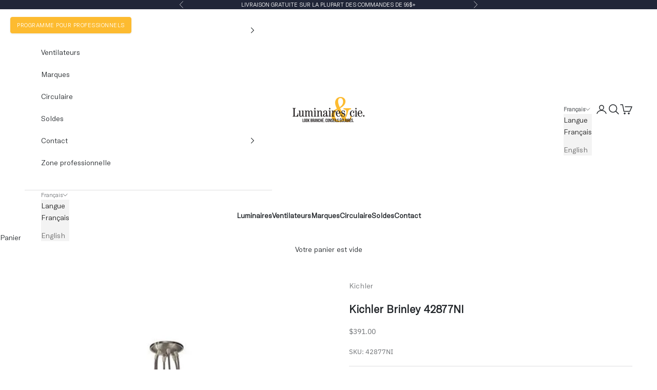

--- FILE ---
content_type: text/html; charset=utf-8
request_url: https://www.lampe.ca/products/kichler-brinley-42877ni
body_size: 67994
content:
<!doctype html>

<html lang="fr-CA" dir="ltr">

  <head>
     
    <!-- Google Tag Manager -->
<script async crossorigin fetchpriority="high" src="/cdn/shopifycloud/importmap-polyfill/es-modules-shim.2.4.0.js"></script>
<script>(function(w,d,s,l,i){w[l]=w[l]||[];w[l].push({'gtm.start':
new Date().getTime(),event:'gtm.js'});var f=d.getElementsByTagName(s)[0],
j=d.createElement(s),dl=l!='dataLayer'?'&l='+l:'';j.async=true;j.src=
'https://www.googletagmanager.com/gtm.js?id='+i+dl;f.parentNode.insertBefore(j,f);
})(window,document,'script','dataLayer','GTM-NTGNN42R');</script>
<!-- End Google Tag Manager -->

    <meta charset="utf-8">
    <meta name="viewport" content="width=device-width, initial-scale=1.0, height=device-height, minimum-scale=1.0, maximum-scale=5.0">

    <title>Kichler Brinley 42877NI</title><meta name="description" content="Modèle : 42877NI Collection : Brinley Marque : Kichler Fini : Nickel brossé Vitre / Abat-jour : Clair Accent : N/D Dimensions : 7.75&quot;H x 12&quot;L x 12&quot;E Longueur Câble : 116&quot; Ampoule : 6 X 100W A19 Incluse : Non Tension : 120V"><link rel="canonical" href="https://www.lampe.ca/products/kichler-brinley-42877ni"><link rel="shortcut icon" href="//www.lampe.ca/cdn/shop/files/favicon_Luminaires-et-cie.png?v=1617307029&width=96">
      <link rel="apple-touch-icon" href="//www.lampe.ca/cdn/shop/files/favicon_Luminaires-et-cie.png?v=1617307029&width=180"><link rel="preconnect" href="https://cdn.shopify.com" crossorigin>
    <link rel="preconnect" href="https://fonts.shopifycdn.com" crossorigin><link rel="preload" href="//www.lampe.ca/cdn/fonts/ibm_plex_sans/ibmplexsans_n4.4633946c9236bd5cc5d0394ad07b807eb7ca1b32.woff2" as="font" type="font/woff2" crossorigin><link rel="preload" href="//www.lampe.ca/cdn/fonts/ibm_plex_sans/ibmplexsans_n4.4633946c9236bd5cc5d0394ad07b807eb7ca1b32.woff2" as="font" type="font/woff2" crossorigin><meta property="og:type" content="product">
  <meta property="og:title" content="Kichler Brinley 42877NI">
  <meta property="product:price:amount" content="391.00">
  <meta property="product:price:currency" content="CAD">
  <meta property="product:availability" content="in stock"><meta property="og:image" content="http://www.lampe.ca/cdn/shop/products/kichler-brinley-42877ni-kichler-42877ni-9005462.jpg?v=1756830261&width=2048">
  <meta property="og:image:secure_url" content="https://www.lampe.ca/cdn/shop/products/kichler-brinley-42877ni-kichler-42877ni-9005462.jpg?v=1756830261&width=2048">
  <meta property="og:image:width" content="540">
  <meta property="og:image:height" content="720"><meta property="og:description" content="Modèle : 42877NI Collection : Brinley Marque : Kichler Fini : Nickel brossé Vitre / Abat-jour : Clair Accent : N/D Dimensions : 7.75&quot;H x 12&quot;L x 12&quot;E Longueur Câble : 116&quot; Ampoule : 6 X 100W A19 Incluse : Non Tension : 120V"><meta property="og:url" content="https://www.lampe.ca/products/kichler-brinley-42877ni">
<meta property="og:site_name" content="Luminaires &amp; cie"><meta name="twitter:card" content="summary"><meta name="twitter:title" content="Kichler Brinley 42877NI">
  <meta name="twitter:description" content="Modèle : 42877NI Collection : Brinley  Marque : Kichler Fini : Nickel brossé Vitre / Abat-jour : Clair Accent :  N/D Dimensions :  7.75&quot;H x 12&quot;L x 12&quot;E Longueur Câble : 116&quot; Ampoule :  6 X 100W A19 Incluse : Non Tension :  120V"><meta name="twitter:image" content="https://www.lampe.ca/cdn/shop/products/kichler-brinley-42877ni-kichler-42877ni-9005462.jpg?crop=center&height=1200&v=1756830261&width=1200">
  <meta name="twitter:image:alt" content="Kichler Brinley 42877NI - by Kichler | Luminaires &amp; cie"><script type="application/ld+json">{"@context":"http:\/\/schema.org\/","@id":"\/products\/kichler-brinley-42877ni#product","@type":"Product","brand":{"@type":"Brand","name":"Kichler"},"category":"","description":"Modèle : 42877NI Collection : Brinley  Marque : Kichler Fini : Nickel brossé Vitre \/ Abat-jour : Clair Accent :  N\/D Dimensions :  7.75\"H x 12\"L x 12\"E Longueur Câble : 116\" Ampoule :  6 X 100W A19 Incluse : Non Tension :  120V","image":"https:\/\/www.lampe.ca\/cdn\/shop\/products\/kichler-brinley-42877ni-kichler-42877ni-9005462.jpg?v=1756830261\u0026width=1920","name":"Kichler Brinley 42877NI","offers":{"@id":"\/products\/kichler-brinley-42877ni?variant=39607186686145#offer","@type":"Offer","availability":"http:\/\/schema.org\/InStock","price":"391.00","priceCurrency":"CAD","url":"https:\/\/www.lampe.ca\/products\/kichler-brinley-42877ni?variant=39607186686145"},"sku":"42877NI","url":"https:\/\/www.lampe.ca\/products\/kichler-brinley-42877ni"}</script><script type="application/ld+json">
  {
    "@context": "https://schema.org",
    "@type": "BreadcrumbList",
    "itemListElement": [{
        "@type": "ListItem",
        "position": 1,
        "name": "Accueil",
        "item": "https://www.lampe.ca"
      },{
            "@type": "ListItem",
            "position": 2,
            "name": "Kichler Brinley 42877NI",
            "item": "https://www.lampe.ca/products/kichler-brinley-42877ni"
          }]
  }
</script><style>/* Typography (heading) */
  @font-face {
  font-family: "IBM Plex Sans";
  font-weight: 400;
  font-style: normal;
  font-display: fallback;
  src: url("//www.lampe.ca/cdn/fonts/ibm_plex_sans/ibmplexsans_n4.4633946c9236bd5cc5d0394ad07b807eb7ca1b32.woff2") format("woff2"),
       url("//www.lampe.ca/cdn/fonts/ibm_plex_sans/ibmplexsans_n4.6c6923eb6151e62a09e8a1ff83eaa1ce2a563a30.woff") format("woff");
}

@font-face {
  font-family: "IBM Plex Sans";
  font-weight: 400;
  font-style: italic;
  font-display: fallback;
  src: url("//www.lampe.ca/cdn/fonts/ibm_plex_sans/ibmplexsans_i4.ef77720fc4c9ae616083d1ac737f976e4c15f75b.woff2") format("woff2"),
       url("//www.lampe.ca/cdn/fonts/ibm_plex_sans/ibmplexsans_i4.76cc8914ac99481bd93e34f8998da7b57a578a71.woff") format("woff");
}

/* Typography (body) */
  @font-face {
  font-family: "IBM Plex Sans";
  font-weight: 400;
  font-style: normal;
  font-display: fallback;
  src: url("//www.lampe.ca/cdn/fonts/ibm_plex_sans/ibmplexsans_n4.4633946c9236bd5cc5d0394ad07b807eb7ca1b32.woff2") format("woff2"),
       url("//www.lampe.ca/cdn/fonts/ibm_plex_sans/ibmplexsans_n4.6c6923eb6151e62a09e8a1ff83eaa1ce2a563a30.woff") format("woff");
}

@font-face {
  font-family: "IBM Plex Sans";
  font-weight: 400;
  font-style: italic;
  font-display: fallback;
  src: url("//www.lampe.ca/cdn/fonts/ibm_plex_sans/ibmplexsans_i4.ef77720fc4c9ae616083d1ac737f976e4c15f75b.woff2") format("woff2"),
       url("//www.lampe.ca/cdn/fonts/ibm_plex_sans/ibmplexsans_i4.76cc8914ac99481bd93e34f8998da7b57a578a71.woff") format("woff");
}

@font-face {
  font-family: "IBM Plex Sans";
  font-weight: 700;
  font-style: normal;
  font-display: fallback;
  src: url("//www.lampe.ca/cdn/fonts/ibm_plex_sans/ibmplexsans_n7.a8d2465074d254d8c167d5599b02fc2f97912fc9.woff2") format("woff2"),
       url("//www.lampe.ca/cdn/fonts/ibm_plex_sans/ibmplexsans_n7.75e7a78a86c7afd1eb5becd99b7802136f0ed528.woff") format("woff");
}

@font-face {
  font-family: "IBM Plex Sans";
  font-weight: 700;
  font-style: italic;
  font-display: fallback;
  src: url("//www.lampe.ca/cdn/fonts/ibm_plex_sans/ibmplexsans_i7.25100a51254494cece6de9741984bfb7fb22bafb.woff2") format("woff2"),
       url("//www.lampe.ca/cdn/fonts/ibm_plex_sans/ibmplexsans_i7.7da61352825d18bb0287d7bc79067d47efc4fdda.woff") format("woff");
}

:root {
    /* Container */
    --container-max-width: 100%;
    --container-xxs-max-width: 27.5rem; /* 440px */
    --container-xs-max-width: 42.5rem; /* 680px */
    --container-sm-max-width: 61.25rem; /* 980px */
    --container-md-max-width: 71.875rem; /* 1150px */
    --container-lg-max-width: 78.75rem; /* 1260px */
    --container-xl-max-width: 85rem; /* 1360px */
    --container-gutter: 1.25rem;

    --section-vertical-spacing: 2.5rem;
    --section-vertical-spacing-tight:2.5rem;

    --section-stack-gap:2.25rem;
    --section-stack-gap-tight:2.25rem;

    /* Form settings */
    --form-gap: 1.25rem; /* Gap between fieldset and submit button */
    --fieldset-gap: 1rem; /* Gap between each form input within a fieldset */
    --form-control-gap: 0.625rem; /* Gap between input and label (ignored for floating label) */
    --checkbox-control-gap: 0.75rem; /* Horizontal gap between checkbox and its associated label */
    --input-padding-block: 0.65rem; /* Vertical padding for input, textarea and native select */
    --input-padding-inline: 0.8rem; /* Horizontal padding for input, textarea and native select */
    --checkbox-size: 0.875rem; /* Size (width and height) for checkbox */

    /* Other sizes */
    --sticky-area-height: calc(var(--announcement-bar-is-sticky, 0) * var(--announcement-bar-height, 0px) + var(--header-is-sticky, 0) * var(--header-is-visible, 1) * var(--header-height, 0px));

    /* RTL support */
    --transform-logical-flip: 1;
    --transform-origin-start: left;
    --transform-origin-end: right;

    /**
     * ---------------------------------------------------------------------
     * TYPOGRAPHY
     * ---------------------------------------------------------------------
     */

    /* Font properties */
    --heading-font-family: "IBM Plex Sans", sans-serif;
    --heading-font-weight: 400;
    --heading-font-style: normal;
    --heading-text-transform: uppercase;
    --heading-letter-spacing: 0.18em;
    --text-font-family: "IBM Plex Sans", sans-serif;
    --text-font-weight: 400;
    --text-font-style: normal;
    --text-letter-spacing: 0.0em;
    --button-font: var(--text-font-style) var(--text-font-weight) var(--text-sm) / 1.65 var(--text-font-family);
    --button-text-transform: uppercase;
    --button-letter-spacing: 0.18em;

    /* Font sizes */--text-heading-size-factor: 1;
    --text-h1: max(0.6875rem, clamp(1.375rem, 1.146341463414634rem + 0.975609756097561vw, 2rem) * var(--text-heading-size-factor));
    --text-h2: max(0.6875rem, clamp(1.25rem, 1.0670731707317074rem + 0.7804878048780488vw, 1.75rem) * var(--text-heading-size-factor));
    --text-h3: max(0.6875rem, clamp(1.125rem, 1.0335365853658536rem + 0.3902439024390244vw, 1.375rem) * var(--text-heading-size-factor));
    --text-h4: max(0.6875rem, clamp(1rem, 0.9542682926829268rem + 0.1951219512195122vw, 1.125rem) * var(--text-heading-size-factor));
    --text-h5: calc(0.875rem * var(--text-heading-size-factor));
    --text-h6: calc(0.75rem * var(--text-heading-size-factor));

    --text-xs: 0.75rem;
    --text-sm: 0.8125rem;
    --text-base: 0.875rem;
    --text-lg: 1.0rem;
    --text-xl: 1.125rem;

    /* Rounded variables (used for border radius) */
    --rounded-full: 9999px;
    --button-border-radius: 0.0rem;
    --input-border-radius: 0.0rem;

    /* Box shadow */
    --shadow-sm: 0 2px 8px rgb(0 0 0 / 0.05);
    --shadow: 0 5px 15px rgb(0 0 0 / 0.05);
    --shadow-md: 0 5px 30px rgb(0 0 0 / 0.05);
    --shadow-block: px px px rgb(var(--text-primary) / 0.0);

    /**
     * ---------------------------------------------------------------------
     * OTHER
     * ---------------------------------------------------------------------
     */

    --checkmark-svg-url: url(//www.lampe.ca/cdn/shop/t/77/assets/checkmark.svg?v=77552481021870063511764986978);
    --cursor-zoom-in-svg-url: url(//www.lampe.ca/cdn/shop/t/77/assets/cursor-zoom-in.svg?v=26660680748526799941764986978);
  }

  [dir="rtl"]:root {
    /* RTL support */
    --transform-logical-flip: -1;
    --transform-origin-start: right;
    --transform-origin-end: left;
  }

  @media screen and (min-width: 700px) {
    :root {
      /* Typography (font size) */
      --text-xs: 0.75rem;
      --text-sm: 0.8125rem;
      --text-base: 0.875rem;
      --text-lg: 1.0rem;
      --text-xl: 1.25rem;

      /* Spacing settings */
      --container-gutter: 2rem;
    }
  }

  @media screen and (min-width: 1000px) {
    :root {
      /* Spacing settings */
      --container-gutter: 3rem;

      --section-vertical-spacing: 4rem;
      --section-vertical-spacing-tight: 4rem;

      --section-stack-gap:3rem;
      --section-stack-gap-tight:3rem;
    }
  }:root {/* Overlay used for modal */
    --page-overlay: 0 0 0 / 0.4;

    /* We use the first scheme background as default */
    --page-background: ;

    /* Product colors */
    --on-sale-text: 253 187 48;
    --on-sale-badge-background: 253 187 48;
    --on-sale-badge-text: 0 0 0 / 0.65;
    --sold-out-badge-background: 239 239 239;
    --sold-out-badge-text: 0 0 0 / 0.65;
    --custom-badge-background: 28 28 28;
    --custom-badge-text: 255 255 255;
    --star-color: 28 28 28;

    /* Status colors */
    --success-background: 212 227 203;
    --success-text: 48 122 7;
    --warning-background: 253 241 224;
    --warning-text: 237 138 0;
    --error-background: 243 204 204;
    --error-text: 203 43 43;
  }.color-scheme--scheme-1 {
      /* Color settings */--accent: 253 187 48;
      --text-color: 33 37 41;
      --background: 255 255 255 / 1.0;
      --background-without-opacity: 255 255 255;
      --background-gradient: ;--border-color: 222 222 223;/* Button colors */
      --button-background: 253 187 48;
      --button-text-color: 255 255 255;

      /* Circled buttons */
      --circle-button-background: 253 187 48;
      --circle-button-text-color: 255 255 255;
    }.shopify-section:has(.section-spacing.color-scheme--bg-54922f2e920ba8346f6dc0fba343d673) + .shopify-section:has(.section-spacing.color-scheme--bg-54922f2e920ba8346f6dc0fba343d673:not(.bordered-section)) .section-spacing {
      padding-block-start: 0;
    }.color-scheme--scheme-2 {
      /* Color settings */--accent: 92 92 92;
      --text-color: 28 28 28;
      --background: 243 243 243 / 1.0;
      --background-without-opacity: 243 243 243;
      --background-gradient: ;--border-color: 211 211 211;/* Button colors */
      --button-background: 92 92 92;
      --button-text-color: 255 255 255;

      /* Circled buttons */
      --circle-button-background: 255 255 255;
      --circle-button-text-color: 92 92 92;
    }.shopify-section:has(.section-spacing.color-scheme--bg-78566feb045e1e2e6eb726ab373c36bd) + .shopify-section:has(.section-spacing.color-scheme--bg-78566feb045e1e2e6eb726ab373c36bd:not(.bordered-section)) .section-spacing {
      padding-block-start: 0;
    }.color-scheme--scheme-3 {
      /* Color settings */--accent: 255 255 255;
      --text-color: 255 255 255;
      --background: 28 28 28 / 1.0;
      --background-without-opacity: 28 28 28;
      --background-gradient: ;--border-color: 62 62 62;/* Button colors */
      --button-background: 255 255 255;
      --button-text-color: 28 28 28;

      /* Circled buttons */
      --circle-button-background: 255 255 255;
      --circle-button-text-color: 28 28 28;
    }.shopify-section:has(.section-spacing.color-scheme--bg-c1f8cb21047e4797e94d0969dc5d1e44) + .shopify-section:has(.section-spacing.color-scheme--bg-c1f8cb21047e4797e94d0969dc5d1e44:not(.bordered-section)) .section-spacing {
      padding-block-start: 0;
    }.color-scheme--scheme-4 {
      /* Color settings */--accent: 255 255 255;
      --text-color: 255 255 255;
      --background: 0 0 0 / 0.0;
      --background-without-opacity: 0 0 0;
      --background-gradient: ;--border-color: 255 255 255;/* Button colors */
      --button-background: 255 255 255;
      --button-text-color: 28 28 28;

      /* Circled buttons */
      --circle-button-background: 255 255 255;
      --circle-button-text-color: 28 28 28;
    }.shopify-section:has(.section-spacing.color-scheme--bg-3671eee015764974ee0aef1536023e0f) + .shopify-section:has(.section-spacing.color-scheme--bg-3671eee015764974ee0aef1536023e0f:not(.bordered-section)) .section-spacing {
      padding-block-start: 0;
    }.color-scheme--scheme-5d3fa269-0d4d-4a84-aa9a-09e0578bc7a0 {
      /* Color settings */--accent: 253 187 48;
      --text-color: 255 255 255;
      --background: 33 38 56 / 1.0;
      --background-without-opacity: 33 38 56;
      --background-gradient: ;--border-color: 66 71 86;/* Button colors */
      --button-background: 253 187 48;
      --button-text-color: 255 255 255;

      /* Circled buttons */
      --circle-button-background: 255 255 255;
      --circle-button-text-color: 253 187 48;
    }.shopify-section:has(.section-spacing.color-scheme--bg-6d42b0b58e27f2e0853b806e54631573) + .shopify-section:has(.section-spacing.color-scheme--bg-6d42b0b58e27f2e0853b806e54631573:not(.bordered-section)) .section-spacing {
      padding-block-start: 0;
    }.color-scheme--scheme-39860e4c-f0a9-4cbd-80c5-dce77e3de748 {
      /* Color settings */--accent: 253 187 48;
      --text-color: 253 187 48;
      --background: 255 255 255 / 1.0;
      --background-without-opacity: 255 255 255;
      --background-gradient: ;--border-color: 255 245 224;/* Button colors */
      --button-background: 253 187 48;
      --button-text-color: 255 255 255;

      /* Circled buttons */
      --circle-button-background: 253 187 48;
      --circle-button-text-color: 255 255 255;
    }.shopify-section:has(.section-spacing.color-scheme--bg-54922f2e920ba8346f6dc0fba343d673) + .shopify-section:has(.section-spacing.color-scheme--bg-54922f2e920ba8346f6dc0fba343d673:not(.bordered-section)) .section-spacing {
      padding-block-start: 0;
    }.color-scheme--scheme-06ede9e7-74c5-4067-96db-d281b7374403 {
      /* Color settings */--accent: 28 28 28;
      --text-color: 33 37 41;
      --background: 255 255 255 / 1.0;
      --background-without-opacity: 255 255 255;
      --background-gradient: ;--border-color: 222 222 223;/* Button colors */
      --button-background: 28 28 28;
      --button-text-color: 255 255 255;

      /* Circled buttons */
      --circle-button-background: 253 187 48;
      --circle-button-text-color: 255 255 255;
    }.shopify-section:has(.section-spacing.color-scheme--bg-54922f2e920ba8346f6dc0fba343d673) + .shopify-section:has(.section-spacing.color-scheme--bg-54922f2e920ba8346f6dc0fba343d673:not(.bordered-section)) .section-spacing {
      padding-block-start: 0;
    }.color-scheme--scheme-843bf58c-16a7-45b7-ba6b-2125eb2df1aa {
      /* Color settings */--accent: 253 187 48;
      --text-color: 33 37 41;
      --background: 178 197 203 / 1.0;
      --background-without-opacity: 178 197 203;
      --background-gradient: ;--border-color: 156 173 179;/* Button colors */
      --button-background: 253 187 48;
      --button-text-color: 255 255 255;

      /* Circled buttons */
      --circle-button-background: 253 187 48;
      --circle-button-text-color: 255 255 255;
    }.shopify-section:has(.section-spacing.color-scheme--bg-0226c620b1b543321fb2d605bb46da3d) + .shopify-section:has(.section-spacing.color-scheme--bg-0226c620b1b543321fb2d605bb46da3d:not(.bordered-section)) .section-spacing {
      padding-block-start: 0;
    }.color-scheme--scheme-591ca14f-50b4-4cfd-9247-23055375f072 {
      /* Color settings */--accent: 253 187 48;
      --text-color: 28 28 28;
      --background: 255 255 255 / 1.0;
      --background-without-opacity: 255 255 255;
      --background-gradient: ;--border-color: 221 221 221;/* Button colors */
      --button-background: 253 187 48;
      --button-text-color: 255 255 255;

      /* Circled buttons */
      --circle-button-background: 253 187 48;
      --circle-button-text-color: 255 255 255;
    }.shopify-section:has(.section-spacing.color-scheme--bg-54922f2e920ba8346f6dc0fba343d673) + .shopify-section:has(.section-spacing.color-scheme--bg-54922f2e920ba8346f6dc0fba343d673:not(.bordered-section)) .section-spacing {
      padding-block-start: 0;
    }.color-scheme--dialog {
      /* Color settings */--accent: 92 92 92;
      --text-color: 28 28 28;
      --background: 243 243 243 / 1.0;
      --background-without-opacity: 243 243 243;
      --background-gradient: ;--border-color: 211 211 211;/* Button colors */
      --button-background: 92 92 92;
      --button-text-color: 255 255 255;

      /* Circled buttons */
      --circle-button-background: 255 255 255;
      --circle-button-text-color: 92 92 92;
    }
</style><script>
  // This allows to expose several variables to the global scope, to be used in scripts
  window.themeVariables = {
    settings: {
      showPageTransition: null,
      pageType: "product",
      moneyFormat: "${{amount}}",
      moneyWithCurrencyFormat: "${{amount}} CAD",
      currencyCodeEnabled: false,
      cartType: "drawer",
      staggerMenuApparition: true
    },

    strings: {
      addedToCart: "Produit ajouté au panier !",
      closeGallery: "Fermer la galerie",
      zoomGallery: "Zoomer sur l\u0026#39;image",
      errorGallery: "L\u0026#39;image ne peut pas etre chargée",
      shippingEstimatorNoResults: "Nous ne livrons pas à votre adresse.",
      shippingEstimatorOneResult: "Il y a un résultat pour votre adresse :",
      shippingEstimatorMultipleResults: "Il y a plusieurs résultats pour votre adresse :",
      shippingEstimatorError: "Impossible d\u0026#39;estimer les frais de livraison :",
      next: "Suivant",
      previous: "Précédent"
    },

    mediaQueries: {
      'sm': 'screen and (min-width: 700px)',
      'md': 'screen and (min-width: 1000px)',
      'lg': 'screen and (min-width: 1150px)',
      'xl': 'screen and (min-width: 1400px)',
      '2xl': 'screen and (min-width: 1600px)',
      'sm-max': 'screen and (max-width: 699px)',
      'md-max': 'screen and (max-width: 999px)',
      'lg-max': 'screen and (max-width: 1149px)',
      'xl-max': 'screen and (max-width: 1399px)',
      '2xl-max': 'screen and (max-width: 1599px)',
      'motion-safe': '(prefers-reduced-motion: no-preference)',
      'motion-reduce': '(prefers-reduced-motion: reduce)',
      'supports-hover': 'screen and (pointer: fine)',
      'supports-touch': 'screen and (hover: none)'
    }
  };</script><script type="importmap">{
        "imports": {
          "vendor": "//www.lampe.ca/cdn/shop/t/77/assets/vendor.min.js?v=118757129943152772801764986978",
          "theme": "//www.lampe.ca/cdn/shop/t/77/assets/theme.js?v=120831487839789910711764986978",
          "photoswipe": "//www.lampe.ca/cdn/shop/t/77/assets/photoswipe.min.js?v=13374349288281597431764986978"
        }
      }
    </script><script type="module" src="//www.lampe.ca/cdn/shop/t/77/assets/vendor.min.js?v=118757129943152772801764986978" defer></script>
    <script type="module" src="//www.lampe.ca/cdn/shop/t/77/assets/theme.js?v=120831487839789910711764986978" defer></script><script>window.performance && window.performance.mark && window.performance.mark('shopify.content_for_header.start');</script><meta name="facebook-domain-verification" content="z82a0ro1km4k4n9qst7fevgvng4kma">
<meta name="google-site-verification" content="prIj_CNpNk8BBmHn23S3qZkBkmnabj4hiWJbPitVKAo">
<meta id="shopify-digital-wallet" name="shopify-digital-wallet" content="/55903879361/digital_wallets/dialog">
<meta name="shopify-checkout-api-token" content="83001b48200582a91acdfd740f122c0c">
<meta id="in-context-paypal-metadata" data-shop-id="55903879361" data-venmo-supported="false" data-environment="production" data-locale="fr_FR" data-paypal-v4="true" data-currency="CAD">
<link rel="alternate" hreflang="x-default" href="https://www.lampe.ca/products/kichler-brinley-42877ni">
<link rel="alternate" hreflang="fr" href="https://www.lampe.ca/products/kichler-brinley-42877ni">
<link rel="alternate" hreflang="en" href="https://www.lampe.ca/en/products/kichler-brinley-42877ni">
<link rel="alternate" type="application/json+oembed" href="https://www.lampe.ca/products/kichler-brinley-42877ni.oembed">
<script async="async" src="/checkouts/internal/preloads.js?locale=fr-CA"></script>
<link rel="preconnect" href="https://shop.app" crossorigin="anonymous">
<script async="async" src="https://shop.app/checkouts/internal/preloads.js?locale=fr-CA&shop_id=55903879361" crossorigin="anonymous"></script>
<script id="apple-pay-shop-capabilities" type="application/json">{"shopId":55903879361,"countryCode":"CA","currencyCode":"CAD","merchantCapabilities":["supports3DS"],"merchantId":"gid:\/\/shopify\/Shop\/55903879361","merchantName":"Luminaires \u0026 cie","requiredBillingContactFields":["postalAddress","email","phone"],"requiredShippingContactFields":["postalAddress","email","phone"],"shippingType":"shipping","supportedNetworks":["visa","masterCard","amex","discover","interac","jcb"],"total":{"type":"pending","label":"Luminaires \u0026 cie","amount":"1.00"},"shopifyPaymentsEnabled":true,"supportsSubscriptions":true}</script>
<script id="shopify-features" type="application/json">{"accessToken":"83001b48200582a91acdfd740f122c0c","betas":["rich-media-storefront-analytics"],"domain":"www.lampe.ca","predictiveSearch":true,"shopId":55903879361,"locale":"fr"}</script>
<script>var Shopify = Shopify || {};
Shopify.shop = "lampe-ca.myshopify.com";
Shopify.locale = "fr";
Shopify.currency = {"active":"CAD","rate":"1.0"};
Shopify.country = "CA";
Shopify.theme = {"name":"L\u0026C | LIVE | DÉC 2025","id":154685440245,"schema_name":"Prestige","schema_version":"10.9.0","theme_store_id":855,"role":"main"};
Shopify.theme.handle = "null";
Shopify.theme.style = {"id":null,"handle":null};
Shopify.cdnHost = "www.lampe.ca/cdn";
Shopify.routes = Shopify.routes || {};
Shopify.routes.root = "/";</script>
<script type="module">!function(o){(o.Shopify=o.Shopify||{}).modules=!0}(window);</script>
<script>!function(o){function n(){var o=[];function n(){o.push(Array.prototype.slice.apply(arguments))}return n.q=o,n}var t=o.Shopify=o.Shopify||{};t.loadFeatures=n(),t.autoloadFeatures=n()}(window);</script>
<script>
  window.ShopifyPay = window.ShopifyPay || {};
  window.ShopifyPay.apiHost = "shop.app\/pay";
  window.ShopifyPay.redirectState = null;
</script>
<script id="shop-js-analytics" type="application/json">{"pageType":"product"}</script>
<script defer="defer" async type="module" src="//www.lampe.ca/cdn/shopifycloud/shop-js/modules/v2/client.init-shop-cart-sync_BcDpqI9l.fr.esm.js"></script>
<script defer="defer" async type="module" src="//www.lampe.ca/cdn/shopifycloud/shop-js/modules/v2/chunk.common_a1Rf5Dlz.esm.js"></script>
<script defer="defer" async type="module" src="//www.lampe.ca/cdn/shopifycloud/shop-js/modules/v2/chunk.modal_Djra7sW9.esm.js"></script>
<script type="module">
  await import("//www.lampe.ca/cdn/shopifycloud/shop-js/modules/v2/client.init-shop-cart-sync_BcDpqI9l.fr.esm.js");
await import("//www.lampe.ca/cdn/shopifycloud/shop-js/modules/v2/chunk.common_a1Rf5Dlz.esm.js");
await import("//www.lampe.ca/cdn/shopifycloud/shop-js/modules/v2/chunk.modal_Djra7sW9.esm.js");

  window.Shopify.SignInWithShop?.initShopCartSync?.({"fedCMEnabled":true,"windoidEnabled":true});

</script>
<script defer="defer" async type="module" src="//www.lampe.ca/cdn/shopifycloud/shop-js/modules/v2/client.payment-terms_BQYK7nq4.fr.esm.js"></script>
<script defer="defer" async type="module" src="//www.lampe.ca/cdn/shopifycloud/shop-js/modules/v2/chunk.common_a1Rf5Dlz.esm.js"></script>
<script defer="defer" async type="module" src="//www.lampe.ca/cdn/shopifycloud/shop-js/modules/v2/chunk.modal_Djra7sW9.esm.js"></script>
<script type="module">
  await import("//www.lampe.ca/cdn/shopifycloud/shop-js/modules/v2/client.payment-terms_BQYK7nq4.fr.esm.js");
await import("//www.lampe.ca/cdn/shopifycloud/shop-js/modules/v2/chunk.common_a1Rf5Dlz.esm.js");
await import("//www.lampe.ca/cdn/shopifycloud/shop-js/modules/v2/chunk.modal_Djra7sW9.esm.js");

  
</script>
<script>
  window.Shopify = window.Shopify || {};
  if (!window.Shopify.featureAssets) window.Shopify.featureAssets = {};
  window.Shopify.featureAssets['shop-js'] = {"shop-cart-sync":["modules/v2/client.shop-cart-sync_BLrx53Hf.fr.esm.js","modules/v2/chunk.common_a1Rf5Dlz.esm.js","modules/v2/chunk.modal_Djra7sW9.esm.js"],"init-fed-cm":["modules/v2/client.init-fed-cm_C8SUwJ8U.fr.esm.js","modules/v2/chunk.common_a1Rf5Dlz.esm.js","modules/v2/chunk.modal_Djra7sW9.esm.js"],"shop-cash-offers":["modules/v2/client.shop-cash-offers_BBp_MjBM.fr.esm.js","modules/v2/chunk.common_a1Rf5Dlz.esm.js","modules/v2/chunk.modal_Djra7sW9.esm.js"],"shop-login-button":["modules/v2/client.shop-login-button_Dw6kG_iO.fr.esm.js","modules/v2/chunk.common_a1Rf5Dlz.esm.js","modules/v2/chunk.modal_Djra7sW9.esm.js"],"pay-button":["modules/v2/client.pay-button_BJDaAh68.fr.esm.js","modules/v2/chunk.common_a1Rf5Dlz.esm.js","modules/v2/chunk.modal_Djra7sW9.esm.js"],"shop-button":["modules/v2/client.shop-button_DBWL94V3.fr.esm.js","modules/v2/chunk.common_a1Rf5Dlz.esm.js","modules/v2/chunk.modal_Djra7sW9.esm.js"],"avatar":["modules/v2/client.avatar_BTnouDA3.fr.esm.js"],"init-windoid":["modules/v2/client.init-windoid_77FSIiws.fr.esm.js","modules/v2/chunk.common_a1Rf5Dlz.esm.js","modules/v2/chunk.modal_Djra7sW9.esm.js"],"init-shop-for-new-customer-accounts":["modules/v2/client.init-shop-for-new-customer-accounts_QoC3RJm9.fr.esm.js","modules/v2/client.shop-login-button_Dw6kG_iO.fr.esm.js","modules/v2/chunk.common_a1Rf5Dlz.esm.js","modules/v2/chunk.modal_Djra7sW9.esm.js"],"init-shop-email-lookup-coordinator":["modules/v2/client.init-shop-email-lookup-coordinator_D4ioGzPw.fr.esm.js","modules/v2/chunk.common_a1Rf5Dlz.esm.js","modules/v2/chunk.modal_Djra7sW9.esm.js"],"init-shop-cart-sync":["modules/v2/client.init-shop-cart-sync_BcDpqI9l.fr.esm.js","modules/v2/chunk.common_a1Rf5Dlz.esm.js","modules/v2/chunk.modal_Djra7sW9.esm.js"],"shop-toast-manager":["modules/v2/client.shop-toast-manager_B-eIbpHW.fr.esm.js","modules/v2/chunk.common_a1Rf5Dlz.esm.js","modules/v2/chunk.modal_Djra7sW9.esm.js"],"init-customer-accounts":["modules/v2/client.init-customer-accounts_BcBSUbIK.fr.esm.js","modules/v2/client.shop-login-button_Dw6kG_iO.fr.esm.js","modules/v2/chunk.common_a1Rf5Dlz.esm.js","modules/v2/chunk.modal_Djra7sW9.esm.js"],"init-customer-accounts-sign-up":["modules/v2/client.init-customer-accounts-sign-up_DvG__VHD.fr.esm.js","modules/v2/client.shop-login-button_Dw6kG_iO.fr.esm.js","modules/v2/chunk.common_a1Rf5Dlz.esm.js","modules/v2/chunk.modal_Djra7sW9.esm.js"],"shop-follow-button":["modules/v2/client.shop-follow-button_Dnx6fDH9.fr.esm.js","modules/v2/chunk.common_a1Rf5Dlz.esm.js","modules/v2/chunk.modal_Djra7sW9.esm.js"],"checkout-modal":["modules/v2/client.checkout-modal_BDH3MUqJ.fr.esm.js","modules/v2/chunk.common_a1Rf5Dlz.esm.js","modules/v2/chunk.modal_Djra7sW9.esm.js"],"shop-login":["modules/v2/client.shop-login_CV9Paj8R.fr.esm.js","modules/v2/chunk.common_a1Rf5Dlz.esm.js","modules/v2/chunk.modal_Djra7sW9.esm.js"],"lead-capture":["modules/v2/client.lead-capture_DGQOTB4e.fr.esm.js","modules/v2/chunk.common_a1Rf5Dlz.esm.js","modules/v2/chunk.modal_Djra7sW9.esm.js"],"payment-terms":["modules/v2/client.payment-terms_BQYK7nq4.fr.esm.js","modules/v2/chunk.common_a1Rf5Dlz.esm.js","modules/v2/chunk.modal_Djra7sW9.esm.js"]};
</script>
<script>(function() {
  var isLoaded = false;
  function asyncLoad() {
    if (isLoaded) return;
    isLoaded = true;
    var urls = ["\/\/cdn.shopify.com\/s\/files\/1\/0257\/0108\/9360\/t\/85\/assets\/usf-license.js?shop=lampe-ca.myshopify.com"];
    for (var i = 0; i < urls.length; i++) {
      var s = document.createElement('script');
      s.type = 'text/javascript';
      s.async = true;
      s.src = urls[i];
      var x = document.getElementsByTagName('script')[0];
      x.parentNode.insertBefore(s, x);
    }
  };
  if(window.attachEvent) {
    window.attachEvent('onload', asyncLoad);
  } else {
    window.addEventListener('load', asyncLoad, false);
  }
})();</script>
<script id="__st">var __st={"a":55903879361,"offset":-18000,"reqid":"c129bf96-d186-4b8d-b5f5-659757ba632e-1769054823","pageurl":"www.lampe.ca\/products\/kichler-brinley-42877ni","u":"253e510634a0","p":"product","rtyp":"product","rid":6628753768641};</script>
<script>window.ShopifyPaypalV4VisibilityTracking = true;</script>
<script id="captcha-bootstrap">!function(){'use strict';const t='contact',e='account',n='new_comment',o=[[t,t],['blogs',n],['comments',n],[t,'customer']],c=[[e,'customer_login'],[e,'guest_login'],[e,'recover_customer_password'],[e,'create_customer']],r=t=>t.map((([t,e])=>`form[action*='/${t}']:not([data-nocaptcha='true']) input[name='form_type'][value='${e}']`)).join(','),a=t=>()=>t?[...document.querySelectorAll(t)].map((t=>t.form)):[];function s(){const t=[...o],e=r(t);return a(e)}const i='password',u='form_key',d=['recaptcha-v3-token','g-recaptcha-response','h-captcha-response',i],f=()=>{try{return window.sessionStorage}catch{return}},m='__shopify_v',_=t=>t.elements[u];function p(t,e,n=!1){try{const o=window.sessionStorage,c=JSON.parse(o.getItem(e)),{data:r}=function(t){const{data:e,action:n}=t;return t[m]||n?{data:e,action:n}:{data:t,action:n}}(c);for(const[e,n]of Object.entries(r))t.elements[e]&&(t.elements[e].value=n);n&&o.removeItem(e)}catch(o){console.error('form repopulation failed',{error:o})}}const l='form_type',E='cptcha';function T(t){t.dataset[E]=!0}const w=window,h=w.document,L='Shopify',v='ce_forms',y='captcha';let A=!1;((t,e)=>{const n=(g='f06e6c50-85a8-45c8-87d0-21a2b65856fe',I='https://cdn.shopify.com/shopifycloud/storefront-forms-hcaptcha/ce_storefront_forms_captcha_hcaptcha.v1.5.2.iife.js',D={infoText:'Protégé par hCaptcha',privacyText:'Confidentialité',termsText:'Conditions'},(t,e,n)=>{const o=w[L][v],c=o.bindForm;if(c)return c(t,g,e,D).then(n);var r;o.q.push([[t,g,e,D],n]),r=I,A||(h.body.append(Object.assign(h.createElement('script'),{id:'captcha-provider',async:!0,src:r})),A=!0)});var g,I,D;w[L]=w[L]||{},w[L][v]=w[L][v]||{},w[L][v].q=[],w[L][y]=w[L][y]||{},w[L][y].protect=function(t,e){n(t,void 0,e),T(t)},Object.freeze(w[L][y]),function(t,e,n,w,h,L){const[v,y,A,g]=function(t,e,n){const i=e?o:[],u=t?c:[],d=[...i,...u],f=r(d),m=r(i),_=r(d.filter((([t,e])=>n.includes(e))));return[a(f),a(m),a(_),s()]}(w,h,L),I=t=>{const e=t.target;return e instanceof HTMLFormElement?e:e&&e.form},D=t=>v().includes(t);t.addEventListener('submit',(t=>{const e=I(t);if(!e)return;const n=D(e)&&!e.dataset.hcaptchaBound&&!e.dataset.recaptchaBound,o=_(e),c=g().includes(e)&&(!o||!o.value);(n||c)&&t.preventDefault(),c&&!n&&(function(t){try{if(!f())return;!function(t){const e=f();if(!e)return;const n=_(t);if(!n)return;const o=n.value;o&&e.removeItem(o)}(t);const e=Array.from(Array(32),(()=>Math.random().toString(36)[2])).join('');!function(t,e){_(t)||t.append(Object.assign(document.createElement('input'),{type:'hidden',name:u})),t.elements[u].value=e}(t,e),function(t,e){const n=f();if(!n)return;const o=[...t.querySelectorAll(`input[type='${i}']`)].map((({name:t})=>t)),c=[...d,...o],r={};for(const[a,s]of new FormData(t).entries())c.includes(a)||(r[a]=s);n.setItem(e,JSON.stringify({[m]:1,action:t.action,data:r}))}(t,e)}catch(e){console.error('failed to persist form',e)}}(e),e.submit())}));const S=(t,e)=>{t&&!t.dataset[E]&&(n(t,e.some((e=>e===t))),T(t))};for(const o of['focusin','change'])t.addEventListener(o,(t=>{const e=I(t);D(e)&&S(e,y())}));const B=e.get('form_key'),M=e.get(l),P=B&&M;t.addEventListener('DOMContentLoaded',(()=>{const t=y();if(P)for(const e of t)e.elements[l].value===M&&p(e,B);[...new Set([...A(),...v().filter((t=>'true'===t.dataset.shopifyCaptcha))])].forEach((e=>S(e,t)))}))}(h,new URLSearchParams(w.location.search),n,t,e,['guest_login'])})(!0,!0)}();</script>
<script integrity="sha256-4kQ18oKyAcykRKYeNunJcIwy7WH5gtpwJnB7kiuLZ1E=" data-source-attribution="shopify.loadfeatures" defer="defer" src="//www.lampe.ca/cdn/shopifycloud/storefront/assets/storefront/load_feature-a0a9edcb.js" crossorigin="anonymous"></script>
<script crossorigin="anonymous" defer="defer" src="//www.lampe.ca/cdn/shopifycloud/storefront/assets/shopify_pay/storefront-65b4c6d7.js?v=20250812"></script>
<script data-source-attribution="shopify.dynamic_checkout.dynamic.init">var Shopify=Shopify||{};Shopify.PaymentButton=Shopify.PaymentButton||{isStorefrontPortableWallets:!0,init:function(){window.Shopify.PaymentButton.init=function(){};var t=document.createElement("script");t.src="https://www.lampe.ca/cdn/shopifycloud/portable-wallets/latest/portable-wallets.fr.js",t.type="module",document.head.appendChild(t)}};
</script>
<script data-source-attribution="shopify.dynamic_checkout.buyer_consent">
  function portableWalletsHideBuyerConsent(e){var t=document.getElementById("shopify-buyer-consent"),n=document.getElementById("shopify-subscription-policy-button");t&&n&&(t.classList.add("hidden"),t.setAttribute("aria-hidden","true"),n.removeEventListener("click",e))}function portableWalletsShowBuyerConsent(e){var t=document.getElementById("shopify-buyer-consent"),n=document.getElementById("shopify-subscription-policy-button");t&&n&&(t.classList.remove("hidden"),t.removeAttribute("aria-hidden"),n.addEventListener("click",e))}window.Shopify?.PaymentButton&&(window.Shopify.PaymentButton.hideBuyerConsent=portableWalletsHideBuyerConsent,window.Shopify.PaymentButton.showBuyerConsent=portableWalletsShowBuyerConsent);
</script>
<script data-source-attribution="shopify.dynamic_checkout.cart.bootstrap">document.addEventListener("DOMContentLoaded",(function(){function t(){return document.querySelector("shopify-accelerated-checkout-cart, shopify-accelerated-checkout")}if(t())Shopify.PaymentButton.init();else{new MutationObserver((function(e,n){t()&&(Shopify.PaymentButton.init(),n.disconnect())})).observe(document.body,{childList:!0,subtree:!0})}}));
</script>
<link id="shopify-accelerated-checkout-styles" rel="stylesheet" media="screen" href="https://www.lampe.ca/cdn/shopifycloud/portable-wallets/latest/accelerated-checkout-backwards-compat.css" crossorigin="anonymous">
<style id="shopify-accelerated-checkout-cart">
        #shopify-buyer-consent {
  margin-top: 1em;
  display: inline-block;
  width: 100%;
}

#shopify-buyer-consent.hidden {
  display: none;
}

#shopify-subscription-policy-button {
  background: none;
  border: none;
  padding: 0;
  text-decoration: underline;
  font-size: inherit;
  cursor: pointer;
}

#shopify-subscription-policy-button::before {
  box-shadow: none;
}

      </style>

<script>window.performance && window.performance.mark && window.performance.mark('shopify.content_for_header.end');</script>
<link rel="preload" href="//www.lampe.ca/cdn/shop/t/77/assets/theme.css?v=6977751874480496351764986978" as="style" onload="this.onload=null;this.rel='stylesheet'">
    <noscript><link href="//www.lampe.ca/cdn/shop/t/77/assets/theme.css?v=6977751874480496351764986978" rel="stylesheet" type="text/css" media="all" /></noscript>
  
    <script>window._usfTheme={
    id:151289331957,
    name:"Prestige",
    version:"10.9.0",
    vendor:"Maestrooo",
    applied:1,
    assetUrl:"//www.lampe.ca/cdn/shop/t/77/assets/usf-boot.js?v=150320052640990748261767972226"
};
window._usfCustomerTags = null;
window._usfCollectionId = null;
window._usfCollectionDefaultSort = null;
window._usfLocale = "fr";
window._usfRootUrl = "\/";
window.usf = {
  settings: {"online":1,"version":"1.0.2.4112","shop":"lampe-ca.myshopify.com","siteId":"0ff2a6c1-892f-4d96-a955-61ff336597d6","resUrl":"//cdn.shopify.com/s/files/1/0257/0108/9360/t/85/assets/","analyticsApiUrl":"https://svc-1001-analytics-usf.hotyon.com/set","searchSvcUrl":"https://svc-1001-usf.hotyon.com/","enabledPlugins":["review-judgeme"],"showGotoTop":1,"mobileBreakpoint":767,"decimals":2,"decimalDisplay":".","thousandSeparator":",","currency":"CAD","priceLongFormat":"${0} CAD","priceFormat":"${0}","plugins":{},"revision":86784937,"filters":{"filtersHorzStyle":"default","filtersHorzPosition":"left","filtersMobileStyle":"default"},"instantSearch":{"online":1,"searchBoxSelector":"input[name=q]","numOfSuggestions":6,"numOfProductMatches":6,"numOfCollections":4,"numOfPages":4,"layout":"two-columns","productDisplayType":"list","productColumnPosition":"left","productsPerRow":2,"showPopularProducts":1,"numOfPopularProducts":6,"numOfRecentSearches":5},"search":{"online":1,"sortFields":["r","title","-title","price","-price","percentSale","-percentSale","-discount"],"searchResultsUrl":"/pages/search-results","more":"more","itemsPerPage":30,"imageSizeType":"fixed","imageSize":"600,350","showSearchInputOnSearchPage":1,"showAltImage":1,"showVendor":1,"showSale":1,"showSoldOut":1,"canChangeUrl":1},"collections":{"online":1,"collectionsPageUrl":"/pages/collections"},"filterNavigation":{"showFilterArea":1,"showSingle":1,"showProductCount":1},"translation_en":{"search":"Search","latestSearches":"Latest searches","popularSearches":"Popular searches","viewAllResultsFor":"view all results for <span class=\"usf-highlight\">{0}</span>","viewAllResults":"view all results","noMatchesFoundFor":"No matches found for \"<b>{0}</b>\". Please try again with a different term.","productSearchResultWithTermSummary":"<b>{0}</b> results for '<b>{1}</b>'","productSearchResultSummary":"<b>{0}</b> products","productSearchNoResults":"<h2>No matching for '<b>{0}</b>'.</h2><p>But don't give up – check the filters, spelling or try less specific search terms.</p>","productSearchNoResultsEmptyTerm":"<h2>No results found.</h2><p>But don't give up – check the filters or try less specific terms.</p>","clearAll":"Clear all","clear":"Clear","clearAllFilters":"Clear all filters","clearFiltersBy":"Clear filters by {0}","filterBy":"Filter by {0}","sort":"Sort","sortBy_r":"Relevance","sortBy_title":"Title: A-Z","sortBy_-title":"Title: Z-A","sortBy_date":"Date: Old to New","sortBy_-date":"Date: New to Old","sortBy_price":"Price: Low to High","sortBy_-price":"Price: High to Low","sortBy_percentSale":"Percent sales: Low to High","sortBy_-percentSale":"Percent sales: High to Low","sortBy_-discount":"Discount: High to Low","sortBy_bestselling":"Best selling","sortBy_-available":"Inventory: High to Low","sortBy_producttype":"Product Type: A-Z","sortBy_-producttype":"Product Type: Z-A","sortBy_random":"Random","filters":"Filters","filterOptions":"Filter options","clearFilterOptions":"Clear all filter options","youHaveViewed":"You've viewed {0} of {1} products","loadMore":"Load more","loadPrev":"Load previous","productMatches":"Product matches","trending":"Trending","didYouMean":"Sorry, nothing found for '<b>{0}</b>'.<br>Did you mean '<b>{1}</b>'?","searchSuggestions":"Search suggestions","popularSearch":"Popular search","quantity":"Quantity","selectedVariantNotAvailable":"The selected variant is not available.","addToCart":"Add to cart","seeFullDetails":"See full details","chooseOptions":"Choose options","quickView":"Quick view","sale":"Sale","save":"Save","soldOut":"Sold out","viewItems":"View items","more":"More","all":"All","prevPage":"Previous page","gotoPage":"Go to page {0}","nextPage":"Next page","from":"From","collections":"Collections","pages":"Pages","sortBy_option:Diamètre":"Diamètre: A-Z","sortBy_-option:Diamètre":"Diamètre: Z-A","sortBy_option:Fini":"Fini: A-Z","sortBy_-option:Fini":"Fini: Z-A","sortBy_option:Hauteur":"Hauteur: A-Z","sortBy_-option:Hauteur":"Hauteur: Z-A","sortBy_option:Largeur":"Largeur: A-Z","sortBy_-option:Largeur":"Largeur: Z-A","sortBy_option:Longueur":"Longueur: A-Z","sortBy_-option:Longueur":"Longueur: Z-A","sortBy_varMetafield:attributes.largeur":"attributes.largeur: A-Z","sortBy_-varMetafield:attributes.largeur":"attributes.largeur: Z-A","sortBy_varMetafield:attributes.fini-general":"attributes.fini-general: A-Z","sortBy_-varMetafield:attributes.fini-general":"attributes.fini-general: Z-A","sortBy_varMetafield:attributes.couleur-abat-jour-et-verre":"attributes.couleur-abat-jour-et-verre: A-Z","sortBy_-varMetafield:attributes.couleur-abat-jour-et-verre":"attributes.couleur-abat-jour-et-verre: Z-A","sortBy_option:Abat-jour":"Abat-jour: A-Z","sortBy_-option:Abat-jour":"Abat-jour: Z-A","sortBy_option:Abat-Jour":"Abat-Jour: A-Z","sortBy_-option:Abat-Jour":"Abat-Jour: Z-A","sortBy_option:Accent":"Accent: A-Z","sortBy_-option:Accent":"Accent: Z-A","sortBy_option:Accentuation":"Accentuation: A-Z","sortBy_-option:Accentuation":"Accentuation: Z-A","sortBy_option:Ampoule incluse":"Ampoule incluse: A-Z","sortBy_-option:Ampoule incluse":"Ampoule incluse: Z-A","sortBy_option:Ampoule incluse?":"Ampoule incluse?: A-Z","sortBy_-option:Ampoule incluse?":"Ampoule incluse?: Z-A","sortBy_option:Ampoule Incluse?":"Ampoule Incluse?: A-Z","sortBy_-option:Ampoule Incluse?":"Ampoule Incluse?: Z-A","sortBy_option:Ampoule(s) incluse(s)?":"Ampoule(s) incluse(s)?: A-Z","sortBy_-option:Ampoule(s) incluse(s)?":"Ampoule(s) incluse(s)?: Z-A","sortBy_option:Ampoules incluses?":"Ampoules incluses?: A-Z","sortBy_-option:Ampoules incluses?":"Ampoules incluses?: Z-A","sortBy_option:Arrangement":"Arrangement: A-Z","sortBy_-option:Arrangement":"Arrangement: Z-A","sortBy_option:Attache":"Attache: A-Z","sortBy_-option:Attache":"Attache: Z-A","sortBy_option:Base":"Base: A-Z","sortBy_-option:Base":"Base: Z-A","sortBy_option:Branchement":"Branchement: A-Z","sortBy_-option:Branchement":"Branchement: Z-A","sortBy_option:Bras":"Bras: A-Z","sortBy_-option:Bras":"Bras: Z-A","sortBy_option:Câble":"Câble: A-Z","sortBy_-option:Câble":"Câble: Z-A","sortBy_option:Configuration":"Configuration: A-Z","sortBy_-option:Configuration":"Configuration: Z-A","sortBy_option:Côté":"Côté: A-Z","sortBy_-option:Côté":"Côté: Z-A","sortBy_option:Couleur":"Couleur: A-Z","sortBy_-option:Couleur":"Couleur: Z-A","sortBy_option:Couleur d'éclairage":"Couleur d'éclairage: A-Z","sortBy_-option:Couleur d'éclairage":"Couleur d'éclairage: Z-A","sortBy_option:Diamètres":"Diamètres: A-Z","sortBy_-option:Diamètres":"Diamètres: Z-A","sortBy_option:Dimension":"Dimension: A-Z","sortBy_-option:Dimension":"Dimension: Z-A","sortBy_option:Dimension et Système":"Dimension et Système: A-Z","sortBy_-option:Dimension et Système":"Dimension et Système: Z-A","sortBy_option:Dimension tête":"Dimension tête: A-Z","sortBy_-option:Dimension tête":"Dimension tête: Z-A","sortBy_option:Dimensions":"Dimensions: A-Z","sortBy_-option:Dimensions":"Dimensions: Z-A","sortBy_option:Dimensions tête":"Dimensions tête: A-Z","sortBy_-option:Dimensions tête":"Dimensions tête: Z-A","sortBy_option:Éclairage":"Éclairage: A-Z","sortBy_-option:Éclairage":"Éclairage: Z-A","sortBy_option:Éclairage DEL":"Éclairage DEL: A-Z","sortBy_-option:Éclairage DEL":"Éclairage DEL: Z-A","sortBy_option:Élairage":"Élairage: A-Z","sortBy_-option:Élairage":"Élairage: Z-A","sortBy_option:Faisceau":"Faisceau: A-Z","sortBy_-option:Faisceau":"Faisceau: Z-A","sortBy_option:Faisceau d'éclairage":"Faisceau d'éclairage: A-Z","sortBy_-option:Faisceau d'éclairage":"Faisceau d'éclairage: Z-A","sortBy_option:FIni":"FIni: A-Z","sortBy_-option:FIni":"FIni: Z-A","sortBy_option:Fini (Abat-Jour)":"Fini (Abat-Jour): A-Z","sortBy_-option:Fini (Abat-Jour)":"Fini (Abat-Jour): Z-A","sortBy_option:Fini (Canopé)":"Fini (Canopé): A-Z","sortBy_-option:Fini (Canopé)":"Fini (Canopé): Z-A","sortBy_option:Fini (intérieur)":"Fini (intérieur): A-Z","sortBy_-option:Fini (intérieur)":"Fini (intérieur): Z-A","sortBy_option:Fini Abat-jour":"Fini Abat-jour: A-Z","sortBy_-option:Fini Abat-jour":"Fini Abat-jour: Z-A","sortBy_option:Fini Base":"Fini Base: A-Z","sortBy_-option:Fini Base":"Fini Base: Z-A","sortBy_option:Fini et Couleur éclairage":"Fini et Couleur éclairage: A-Z","sortBy_-option:Fini et Couleur éclairage":"Fini et Couleur éclairage: Z-A","sortBy_option:Fini extérieur":"Fini extérieur: A-Z","sortBy_-option:Fini extérieur":"Fini extérieur: Z-A","sortBy_option:Fini intérieur":"Fini intérieur: A-Z","sortBy_-option:Fini intérieur":"Fini intérieur: Z-A","sortBy_option:Finis":"Finis: A-Z","sortBy_-option:Finis":"Finis: Z-A","sortBy_option:Format":"Format: A-Z","sortBy_-option:Format":"Format: Z-A","sortBy_option:Forme":"Forme: A-Z","sortBy_-option:Forme":"Forme: Z-A","sortBy_option:Gradation":"Gradation: A-Z","sortBy_-option:Gradation":"Gradation: Z-A","sortBy_option:Lentille":"Lentille: A-Z","sortBy_-option:Lentille":"Lentille: Z-A","sortBy_option:Longueur câble":"Longueur câble: A-Z","sortBy_-option:Longueur câble":"Longueur câble: Z-A","sortBy_option:Modèle":"Modèle: A-Z","sortBy_-option:Modèle":"Modèle: Z-A","sortBy_option:Montage":"Montage: A-Z","sortBy_-option:Montage":"Montage: Z-A","sortBy_option:Nombre d'ampoules":"Nombre d'ampoules: A-Z","sortBy_-option:Nombre d'ampoules":"Nombre d'ampoules: Z-A","sortBy_option:Nombre de barres":"Nombre de barres: A-Z","sortBy_-option:Nombre de barres":"Nombre de barres: Z-A","sortBy_option:Nombre de lumières":"Nombre de lumières: A-Z","sortBy_-option:Nombre de lumières":"Nombre de lumières: Z-A","sortBy_option:Nombre de projecteur":"Nombre de projecteur: A-Z","sortBy_-option:Nombre de projecteur":"Nombre de projecteur: Z-A","sortBy_option:Nombre de suspensions":"Nombre de suspensions: A-Z","sortBy_-option:Nombre de suspensions":"Nombre de suspensions: Z-A","sortBy_option:Option":"Option: A-Z","sortBy_-option:Option":"Option: Z-A","sortBy_option:Option changement température couleur":"Option changement température couleur: A-Z","sortBy_-option:Option changement température couleur":"Option changement température couleur: Z-A","sortBy_option:Option USB":"Option USB: A-Z","sortBy_-option:Option USB":"Option USB: Z-A","sortBy_option:Piquet":"Piquet: A-Z","sortBy_-option:Piquet":"Piquet: Z-A","sortBy_option:Poteau":"Poteau: A-Z","sortBy_-option:Poteau":"Poteau: Z-A","sortBy_option:Puissance":"Puissance: A-Z","sortBy_-option:Puissance":"Puissance: Z-A","sortBy_option:Suspensions":"Suspensions: A-Z","sortBy_-option:Suspensions":"Suspensions: Z-A","sortBy_option:Système":"Système: A-Z","sortBy_-option:Système":"Système: Z-A","sortBy_option:Taille":"Taille: A-Z","sortBy_-option:Taille":"Taille: Z-A","sortBy_option:Teinte":"Teinte: A-Z","sortBy_-option:Teinte":"Teinte: Z-A","sortBy_option:Teinte (extérieure)":"Teinte (extérieure): A-Z","sortBy_-option:Teinte (extérieure)":"Teinte (extérieure): Z-A","sortBy_option:Température couleur (°K)":"Température couleur (°K): A-Z","sortBy_-option:Température couleur (°K)":"Température couleur (°K): Z-A","sortBy_option:Température Couleur (°K)":"Température Couleur (°K): A-Z","sortBy_-option:Température Couleur (°K)":"Température Couleur (°K): Z-A","sortBy_option:Température de couleur":"Température de couleur: A-Z","sortBy_-option:Température de couleur":"Température de couleur: Z-A","sortBy_option:Température de couleur (°K)":"Température de couleur (°K): A-Z","sortBy_-option:Température de couleur (°K)":"Température de couleur (°K): Z-A","sortBy_option:Température d'éclairage":"Température d'éclairage: A-Z","sortBy_-option:Température d'éclairage":"Température d'éclairage: Z-A","sortBy_option:Title":"Title: A-Z","sortBy_-option:Title":"Title: Z-A","sortBy_option:Type":"Type: A-Z","sortBy_-option:Type":"Type: Z-A","sortBy_option:Type ampoule":"Type ampoule: A-Z","sortBy_-option:Type ampoule":"Type ampoule: Z-A","sortBy_option:Verre":"Verre: A-Z","sortBy_-option:Verre":"Verre: Z-A","sortBy_option:Vitre":"Vitre: A-Z","sortBy_-option:Vitre":"Vitre: Z-A","sortBy_option:Vitre et Abat-jour":"Vitre et Abat-jour: A-Z","sortBy_-option:Vitre et Abat-jour":"Vitre et Abat-jour: Z-A","sortBy_option:Couleur abat-jour et verre":"Couleur abat-jour et verre: A-Z","sortBy_-option:Couleur abat-jour et verre":"Couleur abat-jour et verre: Z-A","sortBy_option:Ampoules incluses":"Ampoules incluses: A-Z","sortBy_-option:Ampoules incluses":"Ampoules incluses: Z-A"},"translation_fr":{"search":"Rechercher","latestSearches":"Recherches récentes","popularSearches":"Recherches populaires","viewAllResultsFor":"voir tous les résultats pour <span class=\"usf-highlight\">{0}</span>","viewAllResults":"voir tous les résultats","noMatchesFoundFor":"Aucun résultat trouvé pour \"<b>{0}</b>\". Veuillez réessayer avec un autre terme.","productSearchResultWithTermSummary":"<b>{0}</b> résultats pour '<b>{1}</b>'","productSearchResultSummary":"<b>{0}</b> produits","productSearchNoResults":"<h2>Aucune correspondance pour '<b>{0}</b>'.</h2><p>Mais n'abandonnez pas : vérifiez les filtres, l'orthographe ou essayez des termes de recherche moins spécifiques.</p>","productSearchNoResultsEmptyTerm":"<h2>Aucun résultat trouvé.</h2><p>Mais n'abandonnez pas, vérifiez les filtres ou essayez des termes moins spécifiques.</p>","clearAll":"Effacer tout","clear":"Effacer","clearAllFilters":"Effacer tous les filtres","clearFiltersBy":"Effacer les filtres par {0}","filterBy":"Filtrer par {0}","sort":"Trier","sortBy_r":"Pertinence","sortBy_title":"Titre : A-Z","sortBy_-title":"Titre : Z-A","sortBy_date":"Date : Du plus ancien au plus récent","sortBy_-date":"Date : Du plus récent au plus ancien","sortBy_price":"Prix : Du plus bas au plus élevé","sortBy_-price":"Prix : Du plus élevé au plus bas","sortBy_percentSale":"Pourcentage de rabais: Du plus bas au plus élevé","sortBy_-percentSale":"Pourcentage de rabais: Du plus élevé au plus bas","sortBy_-discount":"Rabais: Du plus élevé au plus bas","sortBy_bestselling":"Meilleurs vendeurs","sortBy_-available":"Inventaire: Du plus élevé au plus bas","sortBy_producttype":"Type de produit : A-Z","sortBy_-producttype":"Type de produit : Z-A","sortBy_random":"Aléatoire","filters":"Filtres","filterOptions":"Options de filtre","clearFilterOptions":"Effacer toutes les options de filtre","youHaveViewed":"Vous avez consulté {0} de {1} produits","loadMore":"Chargez plus","loadPrev":"Charger les précédents","productMatches":"Correspondance des produits","trending":"Tendance","didYouMean":"Désolé, rien n'a été trouvé pour '<b>{0}</b>'.<br>Vouliez-vous dire '<b>{1}</b>'?","searchSuggestions":"Suggestions de recherche","popularSearch":"Recherche populaire","quantity":"Quantité","selectedVariantNotAvailable":"La variante sélectionnée n'est pas disponible.","addToCart":"Ajouter au panier","seeFullDetails":"Voir tous les détails","chooseOptions":"Choisir les options","quickView":"Aperçu rapide","sale":"Promotion","save":"Économisez","soldOut":"En rupture de stock","viewItems":"Voir les articles","more":"Plus","all":"Tous","prevPage":"Page précédente","gotoPage":"Aller à la page {0}","nextPage":"Prochaine page","from":"À partir de","collections":"Collections","pages":"Pages","sortBy_option:Abat-jour":"Abat-jour: A-Z","sortBy_-option:Abat-jour":"Abat-jour: Z-A","sortBy_option:Abat-Jour":"Abat-Jour: A-Z","sortBy_-option:Abat-Jour":"Abat-Jour: Z-A","sortBy_option:Accent":"Accent: A-Z","sortBy_-option:Accent":"Accent: Z-A","sortBy_option:Accentuation":"Accentuation: A-Z","sortBy_-option:Accentuation":"Accentuation: Z-A","sortBy_option:Ampoule incluse":"Ampoule incluse: A-Z","sortBy_-option:Ampoule incluse":"Ampoule incluse: Z-A","sortBy_option:Ampoule incluse?":"Ampoule incluse?: A-Z","sortBy_-option:Ampoule incluse?":"Ampoule incluse?: Z-A","sortBy_option:Ampoule Incluse?":"Ampoule Incluse?: A-Z","sortBy_-option:Ampoule Incluse?":"Ampoule Incluse?: Z-A","sortBy_option:Ampoule(s) incluse(s)?":"Ampoule(s) incluse(s)?: A-Z","sortBy_-option:Ampoule(s) incluse(s)?":"Ampoule(s) incluse(s)?: Z-A","sortBy_option:Ampoules incluses?":"Ampoules incluses?: A-Z","sortBy_-option:Ampoules incluses?":"Ampoules incluses?: Z-A","sortBy_option:Arrangement":"Arrangement: A-Z","sortBy_-option:Arrangement":"Arrangement: Z-A","sortBy_option:Attache":"Attache: A-Z","sortBy_-option:Attache":"Attache: Z-A","sortBy_option:Base":"Base: A-Z","sortBy_-option:Base":"Base: Z-A","sortBy_option:Branchement":"Branchement: A-Z","sortBy_-option:Branchement":"Branchement: Z-A","sortBy_option:Bras":"Bras: A-Z","sortBy_-option:Bras":"Bras: Z-A","sortBy_option:Câble":"Câble: A-Z","sortBy_-option:Câble":"Câble: Z-A","sortBy_option:Configuration":"Configuration: A-Z","sortBy_-option:Configuration":"Configuration: Z-A","sortBy_option:Côté":"Côté: A-Z","sortBy_-option:Côté":"Côté: Z-A","sortBy_option:Couleur":"Couleur: A-Z","sortBy_-option:Couleur":"Couleur: Z-A","sortBy_option:Couleur d'éclairage":"Couleur d'éclairage: A-Z","sortBy_-option:Couleur d'éclairage":"Couleur d'éclairage: Z-A","sortBy_option:Diamètre":"Diamètre: A-Z","sortBy_-option:Diamètre":"Diamètre: Z-A","sortBy_option:Diamètres":"Diamètres: A-Z","sortBy_-option:Diamètres":"Diamètres: Z-A","sortBy_option:Dimension":"Dimension: A-Z","sortBy_-option:Dimension":"Dimension: Z-A","sortBy_option:DImension":"DImension: A-Z","sortBy_-option:DImension":"DImension: Z-A","sortBy_option:Dimension et Système":"Dimension et Système: A-Z","sortBy_-option:Dimension et Système":"Dimension et Système: Z-A","sortBy_option:Dimension tête":"Dimension tête: A-Z","sortBy_-option:Dimension tête":"Dimension tête: Z-A","sortBy_option:Dimensions":"Dimensions: A-Z","sortBy_-option:Dimensions":"Dimensions: Z-A","sortBy_option:Dimensions tête":"Dimensions tête: A-Z","sortBy_-option:Dimensions tête":"Dimensions tête: Z-A","sortBy_option:Éclairage":"Éclairage: A-Z","sortBy_-option:Éclairage":"Éclairage: Z-A","sortBy_option:Éclairage DEL":"Éclairage DEL: A-Z","sortBy_-option:Éclairage DEL":"Éclairage DEL: Z-A","sortBy_option:Élairage":"Élairage: A-Z","sortBy_-option:Élairage":"Élairage: Z-A","sortBy_option:Faisceau":"Faisceau: A-Z","sortBy_-option:Faisceau":"Faisceau: Z-A","sortBy_option:Faisceau d'éclairage":"Faisceau d'éclairage: A-Z","sortBy_-option:Faisceau d'éclairage":"Faisceau d'éclairage: Z-A","sortBy_option:Fini":"Fini: A-Z","sortBy_-option:Fini":"Fini: Z-A","sortBy_option:FIni":"FIni: A-Z","sortBy_-option:FIni":"FIni: Z-A","sortBy_option:Fini (Abat-Jour)":"Fini (Abat-Jour): A-Z","sortBy_-option:Fini (Abat-Jour)":"Fini (Abat-Jour): Z-A","sortBy_option:Fini (Canopé)":"Fini (Canopé): A-Z","sortBy_-option:Fini (Canopé)":"Fini (Canopé): Z-A","sortBy_option:Fini (intérieur)":"Fini (intérieur): A-Z","sortBy_-option:Fini (intérieur)":"Fini (intérieur): Z-A","sortBy_option:Fini Abat-jour":"Fini Abat-jour: A-Z","sortBy_-option:Fini Abat-jour":"Fini Abat-jour: Z-A","sortBy_option:Fini Base":"Fini Base: A-Z","sortBy_-option:Fini Base":"Fini Base: Z-A","sortBy_option:Fini et Couleur éclairage":"Fini et Couleur éclairage: A-Z","sortBy_-option:Fini et Couleur éclairage":"Fini et Couleur éclairage: Z-A","sortBy_option:Fini extérieur":"Fini extérieur: A-Z","sortBy_-option:Fini extérieur":"Fini extérieur: Z-A","sortBy_option:Fini intérieur":"Fini intérieur: A-Z","sortBy_-option:Fini intérieur":"Fini intérieur: Z-A","sortBy_option:Finis":"Finis: A-Z","sortBy_-option:Finis":"Finis: Z-A","sortBy_option:Format":"Format: A-Z","sortBy_-option:Format":"Format: Z-A","sortBy_option:Forme":"Forme: A-Z","sortBy_-option:Forme":"Forme: Z-A","sortBy_option:Gradation":"Gradation: A-Z","sortBy_-option:Gradation":"Gradation: Z-A","sortBy_option:Hauteur":"Hauteur: A-Z","sortBy_-option:Hauteur":"Hauteur: Z-A","sortBy_option:Largeur":"Largeur: A-Z","sortBy_-option:Largeur":"Largeur: Z-A","sortBy_option:Lentille":"Lentille: A-Z","sortBy_-option:Lentille":"Lentille: Z-A","sortBy_option:Longueur":"Longueur: A-Z","sortBy_-option:Longueur":"Longueur: Z-A","sortBy_option:Longueur câble":"Longueur câble: A-Z","sortBy_-option:Longueur câble":"Longueur câble: Z-A","sortBy_option:Modèle":"Modèle: A-Z","sortBy_-option:Modèle":"Modèle: Z-A","sortBy_option:Montage":"Montage: A-Z","sortBy_-option:Montage":"Montage: Z-A","sortBy_option:Nombre d'ampoules":"Nombre d'ampoules: A-Z","sortBy_-option:Nombre d'ampoules":"Nombre d'ampoules: Z-A","sortBy_option:Nombre de barres":"Nombre de barres: A-Z","sortBy_-option:Nombre de barres":"Nombre de barres: Z-A","sortBy_option:Nombre de lumières":"Nombre de lumières: A-Z","sortBy_-option:Nombre de lumières":"Nombre de lumières: Z-A","sortBy_option:Nombre de projecteur":"Nombre de projecteur: A-Z","sortBy_-option:Nombre de projecteur":"Nombre de projecteur: Z-A","sortBy_option:Nombre de suspensions":"Nombre de suspensions: A-Z","sortBy_-option:Nombre de suspensions":"Nombre de suspensions: Z-A","sortBy_option:Option":"Option: A-Z","sortBy_-option:Option":"Option: Z-A","sortBy_option:Option changement température couleur":"Option changement température couleur: A-Z","sortBy_-option:Option changement température couleur":"Option changement température couleur: Z-A","sortBy_option:Option USB":"Option USB: A-Z","sortBy_-option:Option USB":"Option USB: Z-A","sortBy_option:Piquet":"Piquet: A-Z","sortBy_-option:Piquet":"Piquet: Z-A","sortBy_option:Poteau":"Poteau: A-Z","sortBy_-option:Poteau":"Poteau: Z-A","sortBy_option:Puissance":"Puissance: A-Z","sortBy_-option:Puissance":"Puissance: Z-A","sortBy_option:Suspensions":"Suspensions: A-Z","sortBy_-option:Suspensions":"Suspensions: Z-A","sortBy_option:Système":"Système: A-Z","sortBy_-option:Système":"Système: Z-A","sortBy_option:Taille":"Taille: A-Z","sortBy_-option:Taille":"Taille: Z-A","sortBy_option:Teinte":"Teinte: A-Z","sortBy_-option:Teinte":"Teinte: Z-A","sortBy_option:Teinte (extérieure)":"Teinte (extérieure): A-Z","sortBy_-option:Teinte (extérieure)":"Teinte (extérieure): Z-A","sortBy_option:Température couleur (°K)":"Température couleur (°K): A-Z","sortBy_-option:Température couleur (°K)":"Température couleur (°K): Z-A","sortBy_option:Température Couleur (°K)":"Température Couleur (°K): A-Z","sortBy_-option:Température Couleur (°K)":"Température Couleur (°K): Z-A","sortBy_option:Température de couleur":"Température de couleur: A-Z","sortBy_-option:Température de couleur":"Température de couleur: Z-A","sortBy_option:Température de couleur (°K)":"Température de couleur (°K): A-Z","sortBy_-option:Température de couleur (°K)":"Température de couleur (°K): Z-A","sortBy_option:Température d'éclairage":"Température d'éclairage: A-Z","sortBy_-option:Température d'éclairage":"Température d'éclairage: Z-A","sortBy_option:Title":"Title: A-Z","sortBy_-option:Title":"Title: Z-A","sortBy_option:Type":"Type: A-Z","sortBy_-option:Type":"Type: Z-A","sortBy_option:Type ampoule":"Type ampoule: A-Z","sortBy_-option:Type ampoule":"Type ampoule: Z-A","sortBy_option:Verre":"Verre: A-Z","sortBy_-option:Verre":"Verre: Z-A","sortBy_option:Vitre":"Vitre: A-Z","sortBy_-option:Vitre":"Vitre: Z-A","sortBy_option:Vitre et Abat-jour":"Vitre et Abat-jour: A-Z","sortBy_-option:Vitre et Abat-jour":"Vitre et Abat-jour: Z-A","sortBy_varMetafield:attributes.fini-general":"attributes.fini-general: A-Z","sortBy_-varMetafield:attributes.fini-general":"attributes.fini-general: Z-A","sortBy_varMetafield:attributes.largeur":"attributes.largeur: A-Z","sortBy_-varMetafield:attributes.largeur":"attributes.largeur: Z-A","sortBy_varMetafield:attributes.couleur-abat-jour-et-verre":"attributes.couleur-abat-jour-et-verre: A-Z","sortBy_-varMetafield:attributes.couleur-abat-jour-et-verre":"attributes.couleur-abat-jour-et-verre: Z-A","sortBy_varMetafield:largeur.label":"largeur.label: A-Z","sortBy_-varMetafield:largeur.label":"largeur.label: Z-A","sortBy_option:Couleur abat-jour et verre":"Couleur abat-jour et verre: A-Z","sortBy_-option:Couleur abat-jour et verre":"Couleur abat-jour et verre: Z-A","sortBy_option:Ampoules incluses":"Ampoules incluses: A-Z","sortBy_-option:Ampoules incluses":"Ampoules incluses: Z-A","sortBy_option:Luminosité totale":"Luminosité totale: A-Z","sortBy_-option:Luminosité totale":"Luminosité totale: Z-A","sortBy_option:Température de couleur (°°K)":"Température de couleur (°°K): A-Z","sortBy_-option:Température de couleur (°°K)":"Température de couleur (°°K): Z-A","sortBy_option:Type d'ampoule":"Type d'ampoule: A-Z","sortBy_-option:Type d'ampoule":"Type d'ampoule: Z-A","sortBy_option:Lumens fournis":"Lumens fournis: A-Z","sortBy_-option:Lumens fournis":"Lumens fournis: Z-A"}}
}
window._usfB2BEnabled = null;
window._usfCurrentLocationId = null;
</script>
<script src="//www.lampe.ca/cdn/shop/t/77/assets/usf-boot.js?v=150320052640990748261767972226" async></script>
   

<script>
(function() {
  'use strict';
  
  // Ne rien faire si pas de paramètres
  if (!window.location.search) {
    return;
  }
  
  // Ne pas exécuter dans le Theme Editor de Shopify
  if (window.location.search.includes('preview_theme_id')) {
    return;
  }
  
  try {
    const url = new URL(window.location.href);
    const params = url.searchParams;
    
    // ✅ PARAMÈTRES À CONSERVER (TRACKING ESSENTIEL)
    const paramsToKeep = [
      // UTM - CRITIQUES pour Google Analytics
      'utm_source',
      'utm_medium',
      'utm_campaign',
      'utm_content',
      'utm_term',
      'utm_id',
      
      // IDs de tracking - CRITIQUES pour les plateformes
      'gclid',      // Google Ads - NE JAMAIS SUPPRIMER
      'fbclid',     // Facebook/Instagram - NE JAMAIS SUPPRIMER
      'msclkid',    // Microsoft Ads - NE JAMAIS SUPPRIMER
      'gbraid',     // Google iOS privacy tracking
      'wbraid',     // Google Web-to-App
      'ttclid',     // TikTok Ads
      'li_fat_id',  // LinkedIn Ads
      'mc_cid',     // Mailchimp campaigns
      'mc_eid',     // Mailchimp email ID
      '_kx',        // Klaviyo
      
      // Paramètres e-commerce essentiels
      'discount',   // Code promo
      'variant',    // Variant de produit (si besoin pour tracking)
      'ref'         // Référant interne
    ];
    
    // ❌ SEULEMENT CES PARAMÈTRES sont supprimés
    const paramsToRemove = [
      // Shopify technique
      'currency',
      'country',
      
      // Tracking mineur non-essentiel
      'srsltid',    // Google Shopping (redondant avec gclid)
      
      // Paramètres esthétiques
      'gQT',
      'amp',
      '_pos',
      '_fid',
      '_ss',
      '_psq'
    ];
    
    // Vérifier si on doit nettoyer
    let needsCleaning = false;
    let hasTrackingParams = false;
    
    // Détecter les paramètres de tracking importants
    paramsToKeep.forEach(param => {
      if (params.has(param)) {
        hasTrackingParams = true;
      }
    });
    
    // Détecter les paramètres à nettoyer
    paramsToRemove.forEach(param => {
      if (params.has(param)) {
        needsCleaning = true;
      }
    });
    
    // Si rien à nettoyer, sortir
    if (!needsCleaning) {
      return;
    }
    
    // ⚠️ SI on a des paramètres de tracking, on est TRÈS prudent
    if (hasTrackingParams) {
      // Supprimer SEULEMENT les paramètres de la liste noire
      paramsToRemove.forEach(param => {
        params.delete(param);
      });
    } else {
      // Pas de tracking détecté, on peut nettoyer plus agressivement
      paramsToRemove.forEach(param => {
        params.delete(param);
      });
    }
    
    // Construire URL propre
    const cleanUrl = url.origin + url.pathname + 
      (params.toString() ? '?' + params.toString() : '') +
      url.hash;
    
    // Ne rediriger que si l'URL a vraiment changé
    if (cleanUrl !== window.location.href) {
      // Utiliser replaceState au lieu de replace() pour éviter le rechargement
      window.history.replaceState({}, '', cleanUrl);
    }
    
  } catch (error) {
    // Log l'erreur mais ne casse pas la page
    if (console && console.error) {
      console.error('Erreur nettoyage URL:', error);
    }
  }
})();
</script>


  <!-- BEGIN app block: shopify://apps/tinyseo/blocks/breadcrumbs-json-ld-embed/0605268f-f7c4-4e95-b560-e43df7d59ae4 --><script type="application/ld+json" id="tinyimg-breadcrumbs-json-ld">
      {
        "@context": "https://schema.org",
        "@type": "BreadcrumbList",
        "itemListElement": [
          {
            "@type": "ListItem",
            "position": 1,
            "item": {
              "@id": "https://www.lampe.ca",
          "name": "Home"
        }
      }
      
        
        
      ,{
        "@type": "ListItem",
        "position": 2,
        "item": {
          "@id": "https://www.lampe.ca/products/kichler-brinley-42877ni",
          "name": "Kichler Brinley 42877NI"
        }
      }
      
      ]
    }
  </script>
<!-- END app block --><!-- BEGIN app block: shopify://apps/consentik-cookie/blocks/omega-cookies-notification/13cba824-a338-452e-9b8e-c83046a79f21 --><script type="text/javascript" src="https://cdn.shopify.com/extensions/019bc607-8383-7b61-9618-f914d3f94be7/consentik-ex-202601161558/assets/jQueryOT.min.js" defer></script>

<script>
    window.otCKAppData = {};
    var otCKRequestDataInfo = {};
    var otCKRootLink = '';
    var otCKSettings = {};
    window.OCBCookies = []
    window.OCBCategories = []
    window['otkConsent'] = window['otkConsent'] || {};
    window.otJQuerySource = "https://cdn.shopify.com/extensions/019bc607-8383-7b61-9618-f914d3f94be7/consentik-ex-202601161558/assets/jQueryOT.min.js"
</script>



    <script>
        console.log('UN ACTIVE CROSS', )
        function __remvoveCookie(name) {
            document.cookie = name + '=; expires=Thu, 01 Jan 1970 00:00:00 UTC; path=/;';
        }

        __remvoveCookie('__cross_accepted');
    </script>




    <script>
        otCKRequestDataInfo = {"isGoogleLogged":false,"requiredLoginText":"Please login to request","requestSendingText":"Request sending...","requestSentText":"Request sent"};
    </script>


    <script>
        let otCKEnableDebugger = 0;
    </script>




    <script>
        window.cstCookiesData = {"rootLink":"https://apps.consentik.com/consentik","cookies":[{"id":13709008,"cookie_status":true,"cookie_name":"_ab","cookie_description":"Used in connection with access to admin.","category_id":38812,"platform":"Shopify","domain":"shopify.com","retention_period":"session","privacy_link":null,"wildcard":false,"expired_time":"session","type":null},{"id":13709009,"cookie_status":true,"cookie_name":"_secure_session_id","cookie_description":"Used in connection with navigation through a storefront.\r\n","category_id":38812,"platform":"Shopify","domain":"shopify.com","retention_period":"session","privacy_link":null,"wildcard":false,"expired_time":"session","type":null},{"id":13709010,"cookie_status":true,"cookie_name":"Cart","cookie_description":"Used in connection with shopping cart.\r\n","category_id":38812,"platform":"Shopify","domain":"shopify.com","retention_period":"14 days","privacy_link":null,"wildcard":false,"expired_time":"14 days","type":null},{"id":13709011,"cookie_status":true,"cookie_name":"cart_currency","cookie_description":"Used in connection with shopping cart.\r\n","category_id":38812,"platform":"Shopify","domain":"shopify.com","retention_period":"14 days","privacy_link":null,"wildcard":false,"expired_time":"14 days","type":null},{"id":13709012,"cookie_status":true,"cookie_name":"cart_sig","cookie_description":"Used in connection with checkout.\r\n","category_id":38812,"platform":"Shopify","domain":"shopify.com","retention_period":"14 days","privacy_link":null,"wildcard":false,"expired_time":"14 days","type":null},{"id":13709013,"cookie_status":true,"cookie_name":"cart_ts","cookie_description":"Used in connection with checkout.\r\n","category_id":38812,"platform":"Shopify","domain":"shopify.com","retention_period":"14 days","privacy_link":null,"wildcard":false,"expired_time":"14 days","type":null},{"id":13709014,"cookie_status":true,"cookie_name":"cart_ver","cookie_description":"Used in connection with shopping cart.\r\n","category_id":38812,"platform":"Shopify","domain":"","retention_period":"2 weeks","privacy_link":null,"wildcard":false,"expired_time":"2 weeks","type":null},{"id":13709015,"cookie_status":true,"cookie_name":"checkout","cookie_description":"Used in connection with checkout.\r\n","category_id":38812,"platform":null,"domain":null,"retention_period":null,"privacy_link":null,"wildcard":false,"expired_time":null,"type":null},{"id":13709016,"cookie_status":true,"cookie_name":"checkout_token","cookie_description":"Used in connection with checkout.\r\n","category_id":38812,"platform":"Shopify","domain":"shopify.com","retention_period":"14 days","privacy_link":null,"wildcard":false,"expired_time":"14 days","type":null},{"id":13709017,"cookie_status":true,"cookie_name":"cookietest","cookie_description":"Used in connection with navigation through a storefront.\r\n","category_id":38812,"platform":null,"domain":null,"retention_period":null,"privacy_link":null,"wildcard":false,"expired_time":null,"type":null},{"id":13709018,"cookie_status":true,"cookie_name":"master_device_id","cookie_description":"Used in connection with merchant login.\r\n","category_id":38812,"platform":null,"domain":null,"retention_period":null,"privacy_link":null,"wildcard":false,"expired_time":null,"type":null},{"id":13709019,"cookie_status":true,"cookie_name":"previous_checkout_token\t","cookie_description":"Used in connection with checkout.\r\n","category_id":38812,"platform":null,"domain":null,"retention_period":null,"privacy_link":null,"wildcard":false,"expired_time":null,"type":null},{"id":13709020,"cookie_status":true,"cookie_name":"previous_step","cookie_description":"Used in connection with checkout.\r\n","category_id":38812,"platform":null,"domain":null,"retention_period":null,"privacy_link":null,"wildcard":false,"expired_time":null,"type":null},{"id":13709021,"cookie_status":true,"cookie_name":"remember_me","cookie_description":"Used in connection with checkout.\r\n","category_id":38812,"platform":null,"domain":null,"retention_period":null,"privacy_link":null,"wildcard":false,"expired_time":null,"type":null},{"id":13709022,"cookie_status":true,"cookie_name":"Secret","cookie_description":"Used in connection with checkout.\r\n","category_id":38812,"platform":"Shopify","domain":"shopify.com","retention_period":"14 days","privacy_link":null,"wildcard":false,"expired_time":"14 days","type":null},{"id":13709023,"cookie_status":true,"cookie_name":"Secure_customer_sig","cookie_description":"Used in connection with customer login.\r\n","category_id":38812,"platform":"Shopify","domain":"shopify.com","retention_period":"2 years","privacy_link":null,"wildcard":false,"expired_time":"2 years","type":null},{"id":13709024,"cookie_status":true,"cookie_name":"storefront_digest","cookie_description":"Used in connection with customer login.\r\n","category_id":38812,"platform":"Shopify","domain":"shopify.com","retention_period":"2 years","privacy_link":null,"wildcard":false,"expired_time":"2 years","type":null},{"id":13709025,"cookie_status":true,"cookie_name":"_shopify_country\t","cookie_description":"Used in connection with checkout.\r\n","category_id":38812,"platform":null,"domain":null,"retention_period":null,"privacy_link":null,"wildcard":false,"expired_time":null,"type":null},{"id":13709026,"cookie_status":true,"cookie_name":"_shopify_m","cookie_description":"Used for managing customer privacy settings.\r\n","category_id":38812,"platform":null,"domain":null,"retention_period":null,"privacy_link":null,"wildcard":false,"expired_time":null,"type":null},{"id":13709027,"cookie_status":true,"cookie_name":"_shopify_tm","cookie_description":"Used for managing customer privacy settings.\r\n","category_id":38812,"platform":null,"domain":null,"retention_period":null,"privacy_link":null,"wildcard":false,"expired_time":null,"type":null},{"id":13709028,"cookie_status":true,"cookie_name":"_shopify_tw","cookie_description":"Used for managing customer privacy settings.\r\n","category_id":38812,"platform":null,"domain":null,"retention_period":null,"privacy_link":null,"wildcard":false,"expired_time":null,"type":null},{"id":13709029,"cookie_status":true,"cookie_name":"_storefront_u","cookie_description":"Used to facilitate updating customer account information.","category_id":38812,"platform":null,"domain":null,"retention_period":null,"privacy_link":null,"wildcard":false,"expired_time":null,"type":null},{"id":13709030,"cookie_status":true,"cookie_name":"_tracking_consent","cookie_description":"Tracking preferences.\r\n","category_id":38812,"platform":"Shopify","domain":"shopify.com","retention_period":"2 years","privacy_link":null,"wildcard":false,"expired_time":"2 years","type":null},{"id":13709031,"cookie_status":true,"cookie_name":"tracked_start_checkout\t","cookie_description":"Used in connection with checkout.\r\n","category_id":38812,"platform":null,"domain":null,"retention_period":null,"privacy_link":null,"wildcard":false,"expired_time":null,"type":null},{"id":13709032,"cookie_status":true,"cookie_name":"_Brochure_session","cookie_description":"Used in connection with browsing through site.\r\n","category_id":38812,"platform":"Shopify","domain":"shopify.com","retention_period":"2 years","privacy_link":null,"wildcard":false,"expired_time":"2 years","type":null},{"id":13709033,"cookie_status":true,"cookie_name":"identity_state","cookie_description":"Used in connection with customer authentication","category_id":38812,"platform":null,"domain":null,"retention_period":null,"privacy_link":null,"wildcard":false,"expired_time":null,"type":null},{"id":13709034,"cookie_status":true,"cookie_name":"identity_state_<<id>>","cookie_description":"Used in connection with customer authentication","category_id":38812,"platform":null,"domain":null,"retention_period":null,"privacy_link":null,"wildcard":false,"expired_time":null,"type":null},{"id":13709035,"cookie_status":true,"cookie_name":"identity_customer_account_number","cookie_description":"Used in connection with customer authentication","category_id":38812,"platform":null,"domain":null,"retention_period":null,"privacy_link":null,"wildcard":false,"expired_time":null,"type":null},{"id":13709036,"cookie_status":true,"cookie_name":"_customer_account_shop_sessions","cookie_description":"Used in combination with the _secure_account_session_id cookie to track a user's session for new customer accounts\t","category_id":38812,"platform":null,"domain":null,"retention_period":null,"privacy_link":null,"wildcard":false,"expired_time":null,"type":null},{"id":13709037,"cookie_status":true,"cookie_name":"_secure_account_session_id","cookie_description":"Used to track a user's session for new customer accounts","category_id":38812,"platform":null,"domain":null,"retention_period":null,"privacy_link":null,"wildcard":false,"expired_time":null,"type":null},{"id":13709038,"cookie_status":true,"cookie_name":"_cmp_a","cookie_description":"Used for managing customer privacy settings.","category_id":38812,"platform":"Shopify","domain":"","retention_period":"1 day","privacy_link":null,"wildcard":false,"expired_time":"1 day","type":null},{"id":13709039,"cookie_status":true,"cookie_name":"c","cookie_description":"Used in connection with checkout.","category_id":38812,"platform":"Adform","domain":"adform.net (3rd party)","retention_period":"60 days till 3650 days","privacy_link":null,"wildcard":false,"expired_time":"60 days till 3650 days","type":null},{"id":13709040,"cookie_status":true,"cookie_name":"customer_account_locale","cookie_description":"Used in connection with new customer accounts","category_id":38812,"platform":null,"domain":null,"retention_period":null,"privacy_link":null,"wildcard":false,"expired_time":null,"type":null},{"id":13709041,"cookie_status":true,"cookie_name":"dynamic_checkout_shown_on_cart","cookie_description":"Dient der Shop-Funktionalität, um den Einkauf und die Bezahlfunktion zu gewährleisten.","category_id":38812,"platform":"Shopify","domain":"shopify.com","retention_period":"30 minutes","privacy_link":null,"wildcard":false,"expired_time":"30 minutes","type":null},{"id":13709042,"cookie_status":true,"cookie_name":"hide_shopify_pay_for_checkout","cookie_description":"Used in connection with checkout.","category_id":38812,"platform":null,"domain":null,"retention_period":null,"privacy_link":null,"wildcard":false,"expired_time":null,"type":null},{"id":13709043,"cookie_status":true,"cookie_name":"keep_alive","cookie_description":"Used in connection with buyer localization.","category_id":38812,"platform":"Shopify","domain":"shopify.com","retention_period":"14 weeks","privacy_link":null,"wildcard":false,"expired_time":"14 weeks","type":null},{"id":13709044,"cookie_status":true,"cookie_name":"discount_code","cookie_description":"Used in connection with checkout.","category_id":38812,"platform":null,"domain":null,"retention_period":null,"privacy_link":null,"wildcard":false,"expired_time":null,"type":null},{"id":13709045,"cookie_status":true,"cookie_name":"shopify_pay","cookie_description":"Used in connection with checkout.","category_id":38812,"platform":null,"domain":null,"retention_period":null,"privacy_link":null,"wildcard":false,"expired_time":null,"type":null},{"id":13709046,"cookie_status":true,"cookie_name":"shopify_pay_redirect","cookie_description":"Used in connection with checkout.","category_id":38812,"platform":"Shopify","domain":"shopify.com","retention_period":"30 minutes, 3w or 1y depending on value","privacy_link":null,"wildcard":false,"expired_time":"30 minutes, 3w or 1y depending on value","type":null},{"id":13709047,"cookie_status":true,"cookie_name":"shop_pay_accelerated","cookie_description":"Used in connection with checkout.","category_id":38812,"platform":null,"domain":null,"retention_period":null,"privacy_link":null,"wildcard":false,"expired_time":null,"type":null},{"id":13709048,"cookie_status":true,"cookie_name":"source_name","cookie_description":"Used in combination with mobile apps to provide custom checkout behavior, when viewing a store from within a compatible mobile app.","category_id":38812,"platform":null,"domain":null,"retention_period":null,"privacy_link":null,"wildcard":false,"expired_time":null,"type":null},{"id":13709049,"cookie_status":true,"cookie_name":"checkout_session_lookup","cookie_description":"Used in connection with checkout.","category_id":38812,"platform":"Shopify","domain":"","retention_period":"3 weeks","privacy_link":null,"wildcard":false,"expired_time":"3 weeks","type":null},{"id":13709050,"cookie_status":true,"cookie_name":"checkout_prefill","cookie_description":"Used in connection with checkout.","category_id":38812,"platform":null,"domain":null,"retention_period":null,"privacy_link":null,"wildcard":false,"expired_time":null,"type":null},{"id":13709051,"cookie_status":true,"cookie_name":"checkout_queue_token","cookie_description":"Used in connection with checkout.","category_id":38812,"platform":null,"domain":null,"retention_period":null,"privacy_link":null,"wildcard":false,"expired_time":null,"type":null},{"id":13709052,"cookie_status":true,"cookie_name":"checkout_queue_checkout_token","cookie_description":"Used in connection with checkout.","category_id":38812,"platform":null,"domain":null,"retention_period":null,"privacy_link":null,"wildcard":false,"expired_time":null,"type":null},{"id":13709053,"cookie_status":true,"cookie_name":"checkout_worker_session","cookie_description":"Used in connection with checkout.","category_id":38812,"platform":null,"domain":null,"retention_period":null,"privacy_link":null,"wildcard":false,"expired_time":null,"type":null},{"id":13709054,"cookie_status":true,"cookie_name":"checkout_session_token","cookie_description":"Used in connection with checkout.","category_id":38812,"platform":"Shopify","domain":"","retention_period":"3 weeks","privacy_link":null,"wildcard":false,"expired_time":"3 weeks","type":null},{"id":13709055,"cookie_status":true,"cookie_name":"order","cookie_description":"Used in connection with order status page.","category_id":38812,"platform":null,"domain":null,"retention_period":null,"privacy_link":null,"wildcard":false,"expired_time":null,"type":null},{"id":13709056,"cookie_status":true,"cookie_name":"identity-state","cookie_description":"Used in connection with customer authentication","category_id":38812,"platform":null,"domain":null,"retention_period":null,"privacy_link":null,"wildcard":false,"expired_time":null,"type":null},{"id":13709057,"cookie_status":true,"cookie_name":"card_update_verification_id","cookie_description":"Used in connection with checkout.","category_id":38812,"platform":null,"domain":null,"retention_period":null,"privacy_link":null,"wildcard":false,"expired_time":null,"type":null},{"id":13709058,"cookie_status":true,"cookie_name":"customer_account_new_login","cookie_description":"Used in connection with customer authentication","category_id":38812,"platform":null,"domain":null,"retention_period":null,"privacy_link":null,"wildcard":false,"expired_time":null,"type":null},{"id":13709059,"cookie_status":true,"cookie_name":"customer_account_preview","cookie_description":"Used in connection with customer authentication","category_id":38812,"platform":null,"domain":null,"retention_period":null,"privacy_link":null,"wildcard":false,"expired_time":null,"type":null},{"id":13709060,"cookie_status":true,"cookie_name":"customer_payment_method","cookie_description":"Used in connection with checkout.","category_id":38812,"platform":null,"domain":null,"retention_period":null,"privacy_link":null,"wildcard":false,"expired_time":null,"type":null},{"id":13709061,"cookie_status":true,"cookie_name":"customer_shop_pay_agreement","cookie_description":"Used in connection with checkout","category_id":38812,"platform":null,"domain":null,"retention_period":null,"privacy_link":null,"wildcard":false,"expired_time":null,"type":null},{"id":13709062,"cookie_status":true,"cookie_name":"pay_update_intent_id","cookie_description":"Used in connection with checkout","category_id":38812,"platform":null,"domain":null,"retention_period":null,"privacy_link":null,"wildcard":false,"expired_time":null,"type":null},{"id":13709063,"cookie_status":true,"cookie_name":"localization","cookie_description":"Für die Lokalisierung und Bereitstellung lokaler Informationen. (z. B. Währung, Shop-Sprache)","category_id":38812,"platform":"Shopify","domain":"","retention_period":"2 weeks","privacy_link":null,"wildcard":false,"expired_time":"2 weeks","type":null},{"id":13709064,"cookie_status":true,"cookie_name":"profile_preview_token","cookie_description":"Used in connection with checkout.","category_id":38812,"platform":null,"domain":null,"retention_period":null,"privacy_link":null,"wildcard":false,"expired_time":null,"type":null},{"id":13709065,"cookie_status":true,"cookie_name":"login_with_shop_finalize","cookie_description":"Used in connection with customer authentication","category_id":38812,"platform":null,"domain":null,"retention_period":null,"privacy_link":null,"wildcard":false,"expired_time":null,"type":null},{"id":13709066,"cookie_status":true,"cookie_name":"preview_theme","cookie_description":"Used in connection with the theme editor","category_id":38812,"platform":null,"domain":null,"retention_period":null,"privacy_link":null,"wildcard":false,"expired_time":null,"type":null},{"id":13709067,"cookie_status":true,"cookie_name":"shopify-editor-unconfirmed-settings","cookie_description":"Used in connection with the theme editor","category_id":38812,"platform":null,"domain":null,"retention_period":null,"privacy_link":null,"wildcard":false,"expired_time":null,"type":null},{"id":13709068,"cookie_status":true,"cookie_name":"wpm-test-cookie","cookie_description":"Used to ensure our systems are working correctly.","category_id":38812,"platform":null,"domain":null,"retention_period":null,"privacy_link":null,"wildcard":false,"expired_time":null,"type":null},{"id":13709069,"cookie_status":true,"cookie_name":"_landing_page","cookie_description":"Track landing pages.\r\n","category_id":38815,"platform":"Shopify","domain":"shopify.com","retention_period":"2 years","privacy_link":null,"wildcard":false,"expired_time":"2 years","type":null},{"id":13709070,"cookie_status":true,"cookie_name":"_orig_referrer","cookie_description":"Track landing pages.\r\n","category_id":38815,"platform":"Shopify","domain":"shopify.com","retention_period":"2 years","privacy_link":null,"wildcard":false,"expired_time":"2 years","type":null},{"id":13709071,"cookie_status":true,"cookie_name":"_s","cookie_description":"Shopify analytics.\r\n","category_id":38815,"platform":"Shopify","domain":"shopify.com","retention_period":"2 years","privacy_link":null,"wildcard":false,"expired_time":"2 years","type":null},{"id":13709072,"cookie_status":true,"cookie_name":"_shopify_d","cookie_description":"Shopify analytics.\r\n","category_id":38815,"platform":null,"domain":null,"retention_period":null,"privacy_link":null,"wildcard":false,"expired_time":null,"type":null},{"id":13709073,"cookie_status":true,"cookie_name":"_shopify_fs","cookie_description":"Shopify analytics.\r\n","category_id":38815,"platform":"Shopify","domain":"shopify.com","retention_period":"2 years","privacy_link":null,"wildcard":false,"expired_time":"2 years","type":null},{"id":13709074,"cookie_status":true,"cookie_name":"_shopify_s","cookie_description":"Shopify analytics.\r\n","category_id":38815,"platform":"Shopify","domain":"shopify.com","retention_period":"2 years","privacy_link":null,"wildcard":false,"expired_time":"2 years","type":null},{"id":13709075,"cookie_status":true,"cookie_name":"_shopify_sa_p","cookie_description":"Shopify analytics relating to marketing & referrals.\r\n","category_id":38815,"platform":"Shopify","domain":"shopify.com","retention_period":"2 years","privacy_link":null,"wildcard":false,"expired_time":"2 years","type":null},{"id":13709076,"cookie_status":true,"cookie_name":"_shopify_sa_t","cookie_description":"Shopify analytics relating to marketing & referrals.\r\n","category_id":38815,"platform":"Shopify","domain":"shopify.com","retention_period":"2 years","privacy_link":null,"wildcard":false,"expired_time":"2 years","type":null},{"id":13709077,"cookie_status":true,"cookie_name":"_shopify_y","cookie_description":"Shopify analytics.\r\n","category_id":38815,"platform":"Shopify","domain":"shopify.com","retention_period":"2 years","privacy_link":null,"wildcard":false,"expired_time":"2 years","type":null},{"id":13709078,"cookie_status":true,"cookie_name":"_y","cookie_description":"Shopify analytics.\r\n","category_id":38815,"platform":"Shopify","domain":"shopify.com","retention_period":"2 years","privacy_link":null,"wildcard":false,"expired_time":"2 years","type":null},{"id":13709079,"cookie_status":true,"cookie_name":"_shopify_uniq","cookie_description":"Tracks landing pages.\r\n","category_id":38815,"platform":"Shopify","domain":"shopify.com","retention_period":"2 years","privacy_link":null,"wildcard":false,"expired_time":"2 years","type":null},{"id":13709080,"cookie_status":true,"cookie_name":"ab_test_*","cookie_description":"Shopify analytics.\r\n","category_id":38815,"platform":null,"domain":null,"retention_period":null,"privacy_link":null,"wildcard":false,"expired_time":null,"type":null},{"id":13709081,"cookie_status":true,"cookie_name":"ki_r","cookie_description":"Shopify analytics.\r\n","category_id":38815,"platform":"Shopify","domain":"shopify.com","retention_period":"2 years","privacy_link":null,"wildcard":false,"expired_time":"2 years","type":null},{"id":13709082,"cookie_status":true,"cookie_name":"ki_t","cookie_description":"Shopify analytics.\r\n","category_id":38815,"platform":"Shopify","domain":"shopify.com","retention_period":"2 years","privacy_link":null,"wildcard":false,"expired_time":"2 years","type":null},{"id":13709083,"cookie_status":true,"cookie_name":"customer_auth_provider","cookie_description":"Shopify analytics.","category_id":38815,"platform":null,"domain":null,"retention_period":null,"privacy_link":null,"wildcard":false,"expired_time":null,"type":null},{"id":13709084,"cookie_status":true,"cookie_name":"customer_auth_session_created_at","cookie_description":"Shopify analytics.","category_id":38815,"platform":null,"domain":null,"retention_period":null,"privacy_link":null,"wildcard":false,"expired_time":null,"type":null}],"category":[{"id":38812,"category_status":true,"category_name":"Necessary","category_description":"This website is using cookies to analyze our traffic, personalize content and/or ads, to provide video content. We also share information about your use of our site with our analytics and advertising partners who may combine it with other information that you’ve provided to them or that they’ve collected from your use of their services.","is_necessary":true,"name_consent":"necessary"},{"id":38813,"category_status":true,"category_name":"Preferences","category_description":"Preference cookies enable a website to remember information that changes the way the website behaves or looks, like your preferred language or the region that you are in.","is_necessary":false,"name_consent":"preferences"},{"id":38814,"category_status":true,"category_name":"Marketing","category_description":"Marketing cookies are used to track visitors across websites. The intention is to display ads that are relevant and engaging for the individual user and thereby more valuable for publishers and third-party advertisers.","is_necessary":false,"name_consent":"marketing"},{"id":38815,"category_status":true,"category_name":"Analytics","category_description":"Analytic cookies help website owners to understand how visitors interact with websites by collecting and reporting information anonymously.","is_necessary":false,"name_consent":"analytics"}]};
    </script>



    <script>
        window.cstMultipleLanguages = {"rootLink":"https://apps.consentik.com/consentik","config":{"id":453,"default_language":"fr","language_detection_method":"url","enable":"1","language_list":["en","fr"],"unpublish_language":[],"active_selector":"0"},"cookieInformation":[],"bannerText":[{"id":742,"message":"At Luminaires & cie, we and our partners strive to provide you with a customized browsing experience. By selecting \"Agree\", you agree to the use of our content personalization and performance cookies. Some cookies are necessary for the proper functioning and security of our site. You can adapt these settings to your preferences at any time.","submit_text":"Agree","info_text":"","text_size":12,"dismiss_text":"Dismiss","prefrences_text":"Customize","preferences_title":"Cookie categories","accept_selected_text":"I agree to the selection","accept_all_text":"I agree to everything","title_popup":"Your choices regarding cookies","mess_popup":"At Luminaires & cie, we and our partners strive to provide you with a customized browsing experience. By selecting \"I agree to everything\", you agree to the use of our content personalization and performance cookies. Some cookies are necessary for the proper functioning and security of our site. You can adapt these settings to your preferences at any time.","title":"Our cookies make your browsing experience comfortable and elegant.","google_privacy_text":"Google's Privacy Policy","impressum_title":"Legal Disclosure (Imprint)","reopen_text":"Cookie Manage","language":"en","data_sale_label":"Do not share/sale my personal data"},{"id":743,"message":"Chez Luminaires & cie, nous et nos partenaires nous efforçons de vous offrir une expérience de navigation sur mesure. En sélectionnant OK, vous acceptez l'utilisation de nos cookies de personnalisation de contenu et de performance. Certains cookies sont nécessaires au bon fonctionnement et à la sécurité de notre site. Vous pouvez à tout moment adapter ces paramètres à vos préférences.","submit_text":"Accepter","info_text":"","text_size":13,"dismiss_text":"Fermer","prefrences_text":"Personnaliser","preferences_title":"Les catégories de cookies","accept_selected_text":"J'accepte la sélection","accept_all_text":"J'accepte tout","title_popup":"Vos choix relatifs aux cookies","mess_popup":"Chez Luminaires & cie, nous et nos partenaires nous efforçons de vous offrir une expérience de navigation sur mesure. En sélectionnant OK, vous acceptez l'utilisation de nos cookies de personnalisation de contenu et de performance. Certains cookies sont nécessaires au bon fonctionnement et à la sécurité de notre site. Vous pouvez à tout moment adapter ces paramètres à vos préférences.","title":"Nos cookies rendent votre expérience de navigation confortable et élégante.","google_privacy_text":"Google's Privacy Policy","impressum_title":"Legal Disclosure (Imprint)","reopen_text":"Cookie Manage","language":"fr","data_sale_label":"Do not share/sale my personal data"}],"cookies":[{"id":54412,"cookie_status":true,"cookie_name":"_ab","cookie_description":"Used in connection with access to admin.","category_id":38812,"base_on":13709008,"language":"en","domain":null,"expired_time":null,"platform":null,"privacy_link":null,"type":null,"wildcard":false},{"id":54413,"cookie_status":true,"cookie_name":"_secure_session_id","cookie_description":"Used in connection with navigation through a storefront.\r\n","category_id":38812,"base_on":13709009,"language":"en","domain":null,"expired_time":null,"platform":null,"privacy_link":null,"type":null,"wildcard":false},{"id":54414,"cookie_status":true,"cookie_name":"Cart","cookie_description":"Used in connection with shopping cart.\r\n","category_id":38812,"base_on":13709010,"language":"en","domain":null,"expired_time":null,"platform":null,"privacy_link":null,"type":null,"wildcard":false},{"id":54415,"cookie_status":true,"cookie_name":"cart_currency","cookie_description":"Used in connection with shopping cart.\r\n","category_id":38812,"base_on":13709011,"language":"en","domain":null,"expired_time":null,"platform":null,"privacy_link":null,"type":null,"wildcard":false},{"id":54416,"cookie_status":true,"cookie_name":"cart_sig","cookie_description":"Used in connection with checkout.\r\n","category_id":38812,"base_on":13709012,"language":"en","domain":null,"expired_time":null,"platform":null,"privacy_link":null,"type":null,"wildcard":false},{"id":54417,"cookie_status":true,"cookie_name":"cart_ts","cookie_description":"Used in connection with checkout.\r\n","category_id":38812,"base_on":13709013,"language":"en","domain":null,"expired_time":null,"platform":null,"privacy_link":null,"type":null,"wildcard":false},{"id":54418,"cookie_status":true,"cookie_name":"cart_ver","cookie_description":"Used in connection with shopping cart.\r\n","category_id":38812,"base_on":13709014,"language":"en","domain":null,"expired_time":null,"platform":null,"privacy_link":null,"type":null,"wildcard":false},{"id":54419,"cookie_status":true,"cookie_name":"checkout","cookie_description":"Used in connection with checkout.\r\n","category_id":38812,"base_on":13709015,"language":"en","domain":null,"expired_time":null,"platform":null,"privacy_link":null,"type":null,"wildcard":false},{"id":54420,"cookie_status":true,"cookie_name":"checkout_token","cookie_description":"Used in connection with checkout.\r\n","category_id":38812,"base_on":13709016,"language":"en","domain":null,"expired_time":null,"platform":null,"privacy_link":null,"type":null,"wildcard":false},{"id":54421,"cookie_status":true,"cookie_name":"cookietest","cookie_description":"Used in connection with navigation through a storefront.\r\n","category_id":38812,"base_on":13709017,"language":"en","domain":null,"expired_time":null,"platform":null,"privacy_link":null,"type":null,"wildcard":false},{"id":54422,"cookie_status":true,"cookie_name":"master_device_id","cookie_description":"Used in connection with merchant login.\r\n","category_id":38812,"base_on":13709018,"language":"en","domain":null,"expired_time":null,"platform":null,"privacy_link":null,"type":null,"wildcard":false},{"id":54423,"cookie_status":true,"cookie_name":"previous_checkout_token\t","cookie_description":"Used in connection with checkout.\r\n","category_id":38812,"base_on":13709019,"language":"en","domain":null,"expired_time":null,"platform":null,"privacy_link":null,"type":null,"wildcard":false},{"id":54424,"cookie_status":true,"cookie_name":"previous_step","cookie_description":"Used in connection with checkout.\r\n","category_id":38812,"base_on":13709020,"language":"en","domain":null,"expired_time":null,"platform":null,"privacy_link":null,"type":null,"wildcard":false},{"id":54425,"cookie_status":true,"cookie_name":"remember_me","cookie_description":"Used in connection with checkout.\r\n","category_id":38812,"base_on":13709021,"language":"en","domain":null,"expired_time":null,"platform":null,"privacy_link":null,"type":null,"wildcard":false},{"id":54426,"cookie_status":true,"cookie_name":"Secret","cookie_description":"Used in connection with checkout.\r\n","category_id":38812,"base_on":13709022,"language":"en","domain":null,"expired_time":null,"platform":null,"privacy_link":null,"type":null,"wildcard":false},{"id":54427,"cookie_status":true,"cookie_name":"Secure_customer_sig","cookie_description":"Used in connection with customer login.\r\n","category_id":38812,"base_on":13709023,"language":"en","domain":null,"expired_time":null,"platform":null,"privacy_link":null,"type":null,"wildcard":false},{"id":54428,"cookie_status":true,"cookie_name":"storefront_digest","cookie_description":"Used in connection with customer login.\r\n","category_id":38812,"base_on":13709024,"language":"en","domain":null,"expired_time":null,"platform":null,"privacy_link":null,"type":null,"wildcard":false},{"id":54429,"cookie_status":true,"cookie_name":"_shopify_country\t","cookie_description":"Used in connection with checkout.\r\n","category_id":38812,"base_on":13709025,"language":"en","domain":null,"expired_time":null,"platform":null,"privacy_link":null,"type":null,"wildcard":false},{"id":54430,"cookie_status":true,"cookie_name":"_shopify_m","cookie_description":"Used for managing customer privacy settings.\r\n","category_id":38812,"base_on":13709026,"language":"en","domain":null,"expired_time":null,"platform":null,"privacy_link":null,"type":null,"wildcard":false},{"id":54431,"cookie_status":true,"cookie_name":"_shopify_tm","cookie_description":"Used for managing customer privacy settings.\r\n","category_id":38812,"base_on":13709027,"language":"en","domain":null,"expired_time":null,"platform":null,"privacy_link":null,"type":null,"wildcard":false},{"id":54432,"cookie_status":true,"cookie_name":"_shopify_tw","cookie_description":"Used for managing customer privacy settings.\r\n","category_id":38812,"base_on":13709028,"language":"en","domain":null,"expired_time":null,"platform":null,"privacy_link":null,"type":null,"wildcard":false},{"id":54433,"cookie_status":true,"cookie_name":"_storefront_u","cookie_description":"Used to facilitate updating customer account information.","category_id":38812,"base_on":13709029,"language":"en","domain":null,"expired_time":null,"platform":null,"privacy_link":null,"type":null,"wildcard":false},{"id":54434,"cookie_status":true,"cookie_name":"_tracking_consent","cookie_description":"Tracking preferences.\r\n","category_id":38812,"base_on":13709030,"language":"en","domain":null,"expired_time":null,"platform":null,"privacy_link":null,"type":null,"wildcard":false},{"id":54435,"cookie_status":true,"cookie_name":"tracked_start_checkout\t","cookie_description":"Used in connection with checkout.\r\n","category_id":38812,"base_on":13709031,"language":"en","domain":null,"expired_time":null,"platform":null,"privacy_link":null,"type":null,"wildcard":false},{"id":54436,"cookie_status":true,"cookie_name":"_Brochure_session","cookie_description":"Used in connection with browsing through site.\r\n","category_id":38812,"base_on":13709032,"language":"en","domain":null,"expired_time":null,"platform":null,"privacy_link":null,"type":null,"wildcard":false},{"id":54437,"cookie_status":true,"cookie_name":"identity_state","cookie_description":"Used in connection with customer authentication","category_id":38812,"base_on":13709033,"language":"en","domain":null,"expired_time":null,"platform":null,"privacy_link":null,"type":null,"wildcard":false},{"id":54438,"cookie_status":true,"cookie_name":"identity_state_<<id>>","cookie_description":"Used in connection with customer authentication","category_id":38812,"base_on":13709034,"language":"en","domain":null,"expired_time":null,"platform":null,"privacy_link":null,"type":null,"wildcard":false},{"id":54439,"cookie_status":true,"cookie_name":"identity_customer_account_number","cookie_description":"Used in connection with customer authentication","category_id":38812,"base_on":13709035,"language":"en","domain":null,"expired_time":null,"platform":null,"privacy_link":null,"type":null,"wildcard":false},{"id":54440,"cookie_status":true,"cookie_name":"_customer_account_shop_sessions","cookie_description":"Used in combination with the _secure_account_session_id cookie to track a user's session for new customer accounts\t","category_id":38812,"base_on":13709036,"language":"en","domain":null,"expired_time":null,"platform":null,"privacy_link":null,"type":null,"wildcard":false},{"id":54441,"cookie_status":true,"cookie_name":"_secure_account_session_id","cookie_description":"Used to track a user's session for new customer accounts","category_id":38812,"base_on":13709037,"language":"en","domain":null,"expired_time":null,"platform":null,"privacy_link":null,"type":null,"wildcard":false},{"id":54442,"cookie_status":true,"cookie_name":"_cmp_a","cookie_description":"Used for managing customer privacy settings.","category_id":38812,"base_on":13709038,"language":"en","domain":null,"expired_time":null,"platform":null,"privacy_link":null,"type":null,"wildcard":false},{"id":54443,"cookie_status":true,"cookie_name":"c","cookie_description":"Used in connection with checkout.","category_id":38812,"base_on":13709039,"language":"en","domain":null,"expired_time":null,"platform":null,"privacy_link":null,"type":null,"wildcard":false},{"id":54444,"cookie_status":true,"cookie_name":"customer_account_locale","cookie_description":"Used in connection with new customer accounts","category_id":38812,"base_on":13709040,"language":"en","domain":null,"expired_time":null,"platform":null,"privacy_link":null,"type":null,"wildcard":false},{"id":54445,"cookie_status":true,"cookie_name":"dynamic_checkout_shown_on_cart","cookie_description":"Used in connection with checkout.","category_id":38812,"base_on":13709041,"language":"en","domain":null,"expired_time":null,"platform":null,"privacy_link":null,"type":null,"wildcard":false},{"id":54446,"cookie_status":true,"cookie_name":"hide_shopify_pay_for_checkout","cookie_description":"Used in connection with checkout.","category_id":38812,"base_on":13709042,"language":"en","domain":null,"expired_time":null,"platform":null,"privacy_link":null,"type":null,"wildcard":false},{"id":54447,"cookie_status":true,"cookie_name":"keep_alive","cookie_description":"Used in connection with buyer localization.","category_id":38812,"base_on":13709043,"language":"en","domain":null,"expired_time":null,"platform":null,"privacy_link":null,"type":null,"wildcard":false},{"id":54448,"cookie_status":true,"cookie_name":"discount_code","cookie_description":"Used in connection with checkout.","category_id":38812,"base_on":13709044,"language":"en","domain":null,"expired_time":null,"platform":null,"privacy_link":null,"type":null,"wildcard":false},{"id":54449,"cookie_status":true,"cookie_name":"shopify_pay","cookie_description":"Used in connection with checkout.","category_id":38812,"base_on":13709045,"language":"en","domain":null,"expired_time":null,"platform":null,"privacy_link":null,"type":null,"wildcard":false},{"id":54450,"cookie_status":true,"cookie_name":"shopify_pay_redirect","cookie_description":"Used in connection with checkout.","category_id":38812,"base_on":13709046,"language":"en","domain":null,"expired_time":null,"platform":null,"privacy_link":null,"type":null,"wildcard":false},{"id":54451,"cookie_status":true,"cookie_name":"shop_pay_accelerated","cookie_description":"Used in connection with checkout.","category_id":38812,"base_on":13709047,"language":"en","domain":null,"expired_time":null,"platform":null,"privacy_link":null,"type":null,"wildcard":false},{"id":54452,"cookie_status":true,"cookie_name":"source_name","cookie_description":"Used in combination with mobile apps to provide custom checkout behavior, when viewing a store from within a compatible mobile app.","category_id":38812,"base_on":13709048,"language":"en","domain":null,"expired_time":null,"platform":null,"privacy_link":null,"type":null,"wildcard":false},{"id":54453,"cookie_status":true,"cookie_name":"checkout_session_lookup","cookie_description":"Used in connection with checkout.","category_id":38812,"base_on":13709049,"language":"en","domain":null,"expired_time":null,"platform":null,"privacy_link":null,"type":null,"wildcard":false},{"id":54454,"cookie_status":true,"cookie_name":"checkout_prefill","cookie_description":"Used in connection with checkout.","category_id":38812,"base_on":13709050,"language":"en","domain":null,"expired_time":null,"platform":null,"privacy_link":null,"type":null,"wildcard":false},{"id":54455,"cookie_status":true,"cookie_name":"checkout_queue_token","cookie_description":"Used in connection with checkout.","category_id":38812,"base_on":13709051,"language":"en","domain":null,"expired_time":null,"platform":null,"privacy_link":null,"type":null,"wildcard":false},{"id":54456,"cookie_status":true,"cookie_name":"checkout_queue_checkout_token","cookie_description":"Used in connection with checkout.","category_id":38812,"base_on":13709052,"language":"en","domain":null,"expired_time":null,"platform":null,"privacy_link":null,"type":null,"wildcard":false},{"id":54457,"cookie_status":true,"cookie_name":"checkout_worker_session","cookie_description":"Used in connection with checkout.","category_id":38812,"base_on":13709053,"language":"en","domain":null,"expired_time":null,"platform":null,"privacy_link":null,"type":null,"wildcard":false},{"id":54458,"cookie_status":true,"cookie_name":"checkout_session_token","cookie_description":"Used in connection with checkout.","category_id":38812,"base_on":13709054,"language":"en","domain":null,"expired_time":null,"platform":null,"privacy_link":null,"type":null,"wildcard":false},{"id":54459,"cookie_status":true,"cookie_name":"order","cookie_description":"Used in connection with order status page.","category_id":38812,"base_on":13709055,"language":"en","domain":null,"expired_time":null,"platform":null,"privacy_link":null,"type":null,"wildcard":false},{"id":54460,"cookie_status":true,"cookie_name":"identity-state","cookie_description":"Used in connection with customer authentication","category_id":38812,"base_on":13709056,"language":"en","domain":null,"expired_time":null,"platform":null,"privacy_link":null,"type":null,"wildcard":false},{"id":54461,"cookie_status":true,"cookie_name":"card_update_verification_id","cookie_description":"Used in connection with checkout.","category_id":38812,"base_on":13709057,"language":"en","domain":null,"expired_time":null,"platform":null,"privacy_link":null,"type":null,"wildcard":false},{"id":54462,"cookie_status":true,"cookie_name":"customer_account_new_login","cookie_description":"Used in connection with customer authentication","category_id":38812,"base_on":13709058,"language":"en","domain":null,"expired_time":null,"platform":null,"privacy_link":null,"type":null,"wildcard":false},{"id":54463,"cookie_status":true,"cookie_name":"customer_account_preview","cookie_description":"Used in connection with customer authentication","category_id":38812,"base_on":13709059,"language":"en","domain":null,"expired_time":null,"platform":null,"privacy_link":null,"type":null,"wildcard":false},{"id":54464,"cookie_status":true,"cookie_name":"customer_payment_method","cookie_description":"Used in connection with checkout.","category_id":38812,"base_on":13709060,"language":"en","domain":null,"expired_time":null,"platform":null,"privacy_link":null,"type":null,"wildcard":false},{"id":54465,"cookie_status":true,"cookie_name":"customer_shop_pay_agreement","cookie_description":"Used in connection with checkout","category_id":38812,"base_on":13709061,"language":"en","domain":null,"expired_time":null,"platform":null,"privacy_link":null,"type":null,"wildcard":false},{"id":54466,"cookie_status":true,"cookie_name":"pay_update_intent_id","cookie_description":"Used in connection with checkout","category_id":38812,"base_on":13709062,"language":"en","domain":null,"expired_time":null,"platform":null,"privacy_link":null,"type":null,"wildcard":false},{"id":54467,"cookie_status":true,"cookie_name":"localization","cookie_description":"Used in connection with checkout","category_id":38812,"base_on":13709063,"language":"en","domain":null,"expired_time":null,"platform":null,"privacy_link":null,"type":null,"wildcard":false},{"id":54468,"cookie_status":true,"cookie_name":"profile_preview_token","cookie_description":"Used in connection with checkout.","category_id":38812,"base_on":13709064,"language":"en","domain":null,"expired_time":null,"platform":null,"privacy_link":null,"type":null,"wildcard":false},{"id":54469,"cookie_status":true,"cookie_name":"login_with_shop_finalize","cookie_description":"Used in connection with customer authentication","category_id":38812,"base_on":13709065,"language":"en","domain":null,"expired_time":null,"platform":null,"privacy_link":null,"type":null,"wildcard":false},{"id":54470,"cookie_status":true,"cookie_name":"preview_theme","cookie_description":"Used in connection with the theme editor","category_id":38812,"base_on":13709066,"language":"en","domain":null,"expired_time":null,"platform":null,"privacy_link":null,"type":null,"wildcard":false},{"id":54471,"cookie_status":true,"cookie_name":"shopify-editor-unconfirmed-settings","cookie_description":"Used in connection with the theme editor","category_id":38812,"base_on":13709067,"language":"en","domain":null,"expired_time":null,"platform":null,"privacy_link":null,"type":null,"wildcard":false},{"id":54472,"cookie_status":true,"cookie_name":"wpm-test-cookie","cookie_description":"Used to ensure our systems are working correctly.","category_id":38812,"base_on":13709068,"language":"en","domain":null,"expired_time":null,"platform":null,"privacy_link":null,"type":null,"wildcard":false},{"id":54473,"cookie_status":true,"cookie_name":"_landing_page","cookie_description":"Track landing pages.\r\n","category_id":38815,"base_on":13709069,"language":"en","domain":null,"expired_time":null,"platform":null,"privacy_link":null,"type":null,"wildcard":false},{"id":54474,"cookie_status":true,"cookie_name":"_orig_referrer","cookie_description":"Track landing pages.\r\n","category_id":38815,"base_on":13709070,"language":"en","domain":null,"expired_time":null,"platform":null,"privacy_link":null,"type":null,"wildcard":false},{"id":54475,"cookie_status":true,"cookie_name":"_s","cookie_description":"Shopify analytics.\r\n","category_id":38815,"base_on":13709071,"language":"en","domain":null,"expired_time":null,"platform":null,"privacy_link":null,"type":null,"wildcard":false},{"id":54476,"cookie_status":true,"cookie_name":"_shopify_d","cookie_description":"Shopify analytics.\r\n","category_id":38815,"base_on":13709072,"language":"en","domain":null,"expired_time":null,"platform":null,"privacy_link":null,"type":null,"wildcard":false},{"id":54477,"cookie_status":true,"cookie_name":"_shopify_fs","cookie_description":"Shopify analytics.\r\n","category_id":38815,"base_on":13709073,"language":"en","domain":null,"expired_time":null,"platform":null,"privacy_link":null,"type":null,"wildcard":false},{"id":54478,"cookie_status":true,"cookie_name":"_shopify_s","cookie_description":"Shopify analytics.\r\n","category_id":38815,"base_on":13709074,"language":"en","domain":null,"expired_time":null,"platform":null,"privacy_link":null,"type":null,"wildcard":false},{"id":54479,"cookie_status":true,"cookie_name":"_shopify_sa_p","cookie_description":"Shopify analytics relating to marketing & referrals.\r\n","category_id":38815,"base_on":13709075,"language":"en","domain":null,"expired_time":null,"platform":null,"privacy_link":null,"type":null,"wildcard":false},{"id":54480,"cookie_status":true,"cookie_name":"_shopify_sa_t","cookie_description":"Shopify analytics relating to marketing & referrals.\r\n","category_id":38815,"base_on":13709076,"language":"en","domain":null,"expired_time":null,"platform":null,"privacy_link":null,"type":null,"wildcard":false},{"id":54481,"cookie_status":true,"cookie_name":"_shopify_y","cookie_description":"Shopify analytics.\r\n","category_id":38815,"base_on":13709077,"language":"en","domain":null,"expired_time":null,"platform":null,"privacy_link":null,"type":null,"wildcard":false},{"id":54482,"cookie_status":true,"cookie_name":"_y","cookie_description":"Shopify analytics.\r\n","category_id":38815,"base_on":13709078,"language":"en","domain":null,"expired_time":null,"platform":null,"privacy_link":null,"type":null,"wildcard":false},{"id":54483,"cookie_status":true,"cookie_name":"_shopify_uniq","cookie_description":"Tracks landing pages.\r\n","category_id":38815,"base_on":13709079,"language":"en","domain":null,"expired_time":null,"platform":null,"privacy_link":null,"type":null,"wildcard":false},{"id":54484,"cookie_status":true,"cookie_name":"ab_test_*","cookie_description":"Shopify analytics.\r\n","category_id":38815,"base_on":13709080,"language":"en","domain":null,"expired_time":null,"platform":null,"privacy_link":null,"type":null,"wildcard":false},{"id":54485,"cookie_status":true,"cookie_name":"ki_r","cookie_description":"Shopify analytics.\r\n","category_id":38815,"base_on":13709081,"language":"en","domain":null,"expired_time":null,"platform":null,"privacy_link":null,"type":null,"wildcard":false},{"id":54486,"cookie_status":true,"cookie_name":"ki_t","cookie_description":"Shopify analytics.\r\n","category_id":38815,"base_on":13709082,"language":"en","domain":null,"expired_time":null,"platform":null,"privacy_link":null,"type":null,"wildcard":false},{"id":54487,"cookie_status":true,"cookie_name":"customer_auth_provider","cookie_description":"Shopify analytics.","category_id":38815,"base_on":13709083,"language":"en","domain":null,"expired_time":null,"platform":null,"privacy_link":null,"type":null,"wildcard":false},{"id":54488,"cookie_status":true,"cookie_name":"customer_auth_session_created_at","cookie_description":"Shopify analytics.","category_id":38815,"base_on":13709084,"language":"en","domain":null,"expired_time":null,"platform":null,"privacy_link":null,"type":null,"wildcard":false},{"id":54489,"cookie_status":true,"cookie_name":"_ab","cookie_description":"Utilisé dans le cadre de l'accès à l'administration.","category_id":38812,"base_on":13709008,"language":"fr","domain":null,"expired_time":null,"platform":null,"privacy_link":null,"type":null,"wildcard":false},{"id":54490,"cookie_status":true,"cookie_name":"_secure_session_id","cookie_description":"Utilisé dans le cadre de la navigation dans une vitrine.","category_id":38812,"base_on":13709009,"language":"fr","domain":null,"expired_time":null,"platform":null,"privacy_link":null,"type":null,"wildcard":false},{"id":54491,"cookie_status":true,"cookie_name":"Cart","cookie_description":"Utilisé en relation avec le panier d'achat.","category_id":38812,"base_on":13709010,"language":"fr","domain":null,"expired_time":null,"platform":null,"privacy_link":null,"type":null,"wildcard":false},{"id":54492,"cookie_status":true,"cookie_name":"cart_currency","cookie_description":"Utilisé en relation avec le panier d'achat.\n","category_id":38812,"base_on":13709011,"language":"fr","domain":null,"expired_time":null,"platform":null,"privacy_link":null,"type":null,"wildcard":false},{"id":54493,"cookie_status":true,"cookie_name":"cart_sig","cookie_description":"Utilisé en relation avec la commande.\n","category_id":38812,"base_on":13709012,"language":"fr","domain":null,"expired_time":null,"platform":null,"privacy_link":null,"type":null,"wildcard":false},{"id":54494,"cookie_status":true,"cookie_name":"cart_ts","cookie_description":"Utilisé en relation avec la commande.","category_id":38812,"base_on":13709013,"language":"fr","domain":null,"expired_time":null,"platform":null,"privacy_link":null,"type":null,"wildcard":false},{"id":54495,"cookie_status":true,"cookie_name":"cart_ver","cookie_description":"Utilisé en relation avec le panier d'achat.\n","category_id":38812,"base_on":13709014,"language":"fr","domain":null,"expired_time":null,"platform":null,"privacy_link":null,"type":null,"wildcard":false},{"id":54496,"cookie_status":true,"cookie_name":"checkout","cookie_description":"Utilisé en relation avec la commande.\n","category_id":38812,"base_on":13709015,"language":"fr","domain":null,"expired_time":null,"platform":null,"privacy_link":null,"type":null,"wildcard":false},{"id":54497,"cookie_status":true,"cookie_name":"checkout_token","cookie_description":"Utilisé en relation avec la commande.\n","category_id":38812,"base_on":13709016,"language":"fr","domain":null,"expired_time":null,"platform":null,"privacy_link":null,"type":null,"wildcard":false},{"id":54498,"cookie_status":true,"cookie_name":"cookietest","cookie_description":"Utilisé dans le cadre de la navigation dans une boutique.\n","category_id":38812,"base_on":13709017,"language":"fr","domain":null,"expired_time":null,"platform":null,"privacy_link":null,"type":null,"wildcard":false},{"id":54499,"cookie_status":true,"cookie_name":"master_device_id","cookie_description":"Utilisé dans le cadre de la connexion du commerçant.\n","category_id":38812,"base_on":13709018,"language":"fr","domain":null,"expired_time":null,"platform":null,"privacy_link":null,"type":null,"wildcard":false},{"id":54500,"cookie_status":true,"cookie_name":"previous_checkout_token\t","cookie_description":"Utilisé en relation avec la commande.\n","category_id":38812,"base_on":13709019,"language":"fr","domain":null,"expired_time":null,"platform":null,"privacy_link":null,"type":null,"wildcard":false},{"id":54501,"cookie_status":true,"cookie_name":"previous_step","cookie_description":"Utilisé en relation avec la commande.\n","category_id":38812,"base_on":13709020,"language":"fr","domain":null,"expired_time":null,"platform":null,"privacy_link":null,"type":null,"wildcard":false},{"id":54502,"cookie_status":true,"cookie_name":"remember_me","cookie_description":"Utilisé en relation avec la commande.","category_id":38812,"base_on":13709021,"language":"fr","domain":null,"expired_time":null,"platform":null,"privacy_link":null,"type":null,"wildcard":false},{"id":54503,"cookie_status":true,"cookie_name":"Secret","cookie_description":"Utilisé en relation avec la commande.\n","category_id":38812,"base_on":13709022,"language":"fr","domain":null,"expired_time":null,"platform":null,"privacy_link":null,"type":null,"wildcard":false},{"id":54504,"cookie_status":true,"cookie_name":"Secure_customer_sig","cookie_description":"Utilisé dans le cadre de la connexion des clients.\n","category_id":38812,"base_on":13709023,"language":"fr","domain":null,"expired_time":null,"platform":null,"privacy_link":null,"type":null,"wildcard":false},{"id":54505,"cookie_status":true,"cookie_name":"storefront_digest","cookie_description":"Utilisé dans le cadre de la connexion des clients.\n","category_id":38812,"base_on":13709024,"language":"fr","domain":null,"expired_time":null,"platform":null,"privacy_link":null,"type":null,"wildcard":false},{"id":54506,"cookie_status":true,"cookie_name":"_shopify_country\t","cookie_description":"Utilisé en relation avec la commande.","category_id":38812,"base_on":13709025,"language":"fr","domain":null,"expired_time":null,"platform":null,"privacy_link":null,"type":null,"wildcard":false},{"id":54507,"cookie_status":true,"cookie_name":"_shopify_m","cookie_description":"Utilisé pour gérer les paramètres de confidentialité des clients.\n","category_id":38812,"base_on":13709026,"language":"fr","domain":null,"expired_time":null,"platform":null,"privacy_link":null,"type":null,"wildcard":false},{"id":54508,"cookie_status":true,"cookie_name":"_shopify_tm","cookie_description":"Utilisé pour gérer les paramètres de confidentialité des clients.","category_id":38812,"base_on":13709027,"language":"fr","domain":null,"expired_time":null,"platform":null,"privacy_link":null,"type":null,"wildcard":false},{"id":54509,"cookie_status":true,"cookie_name":"_shopify_tw","cookie_description":"Utilisé pour gérer les paramètres de confidentialité des clients.","category_id":38812,"base_on":13709028,"language":"fr","domain":null,"expired_time":null,"platform":null,"privacy_link":null,"type":null,"wildcard":false},{"id":54510,"cookie_status":true,"cookie_name":"_storefront_u","cookie_description":"Utilisé pour faciliter la mise à jour des informations relatives au compte du client.","category_id":38812,"base_on":13709029,"language":"fr","domain":null,"expired_time":null,"platform":null,"privacy_link":null,"type":null,"wildcard":false},{"id":54511,"cookie_status":true,"cookie_name":"_tracking_consent","cookie_description":"Préférences de suivi.\n","category_id":38812,"base_on":13709030,"language":"fr","domain":null,"expired_time":null,"platform":null,"privacy_link":null,"type":null,"wildcard":false},{"id":54512,"cookie_status":true,"cookie_name":"tracked_start_checkout\t","cookie_description":"Utilisé en relation avec la commande.\n","category_id":38812,"base_on":13709031,"language":"fr","domain":null,"expired_time":null,"platform":null,"privacy_link":null,"type":null,"wildcard":false},{"id":54513,"cookie_status":true,"cookie_name":"_Brochure_session","cookie_description":"Utilisé dans le cadre de la navigation sur le site.\n","category_id":38812,"base_on":13709032,"language":"fr","domain":null,"expired_time":null,"platform":null,"privacy_link":null,"type":null,"wildcard":false},{"id":54514,"cookie_status":true,"cookie_name":"identity_state","cookie_description":"Utilisé dans le cadre de l'authentification des clients","category_id":38812,"base_on":13709033,"language":"fr","domain":null,"expired_time":null,"platform":null,"privacy_link":null,"type":null,"wildcard":false},{"id":54515,"cookie_status":true,"cookie_name":"identity_state_","cookie_description":"Utilisé dans le cadre de l'authentification des clients","category_id":38812,"base_on":13709034,"language":"fr","domain":null,"expired_time":null,"platform":null,"privacy_link":null,"type":null,"wildcard":false},{"id":54516,"cookie_status":true,"cookie_name":"identity_customer_account_number","cookie_description":"Utilisé dans le cadre de l'authentification des clients","category_id":38812,"base_on":13709035,"language":"fr","domain":null,"expired_time":null,"platform":null,"privacy_link":null,"type":null,"wildcard":false},{"id":54517,"cookie_status":true,"cookie_name":"_customer_account_shop_sessions","cookie_description":"Utilisé en combinaison avec le cookie _secure_account_session_id pour suivre la session d'un utilisateur pour les nouveaux comptes clients.","category_id":38812,"base_on":13709036,"language":"fr","domain":null,"expired_time":null,"platform":null,"privacy_link":null,"type":null,"wildcard":false},{"id":54518,"cookie_status":true,"cookie_name":"_secure_account_session_id","cookie_description":"Utilisé pour suivre la session d'un utilisateur pour les nouveaux comptes clients.","category_id":38812,"base_on":13709037,"language":"fr","domain":null,"expired_time":null,"platform":null,"privacy_link":null,"type":null,"wildcard":false},{"id":54519,"cookie_status":true,"cookie_name":"_cmp_a","cookie_description":"Utilisé pour gérer les paramètres de confidentialité des clients.","category_id":38812,"base_on":13709038,"language":"fr","domain":null,"expired_time":null,"platform":null,"privacy_link":null,"type":null,"wildcard":false},{"id":54520,"cookie_status":true,"cookie_name":"c","cookie_description":"Utilisé en relation avec la commande.","category_id":38812,"base_on":13709039,"language":"fr","domain":null,"expired_time":null,"platform":null,"privacy_link":null,"type":null,"wildcard":false},{"id":54521,"cookie_status":true,"cookie_name":"customer_account_locale","cookie_description":"Utilisé dans le cadre de l'ouverture de nouveaux comptes clients","category_id":38812,"base_on":13709040,"language":"fr","domain":null,"expired_time":null,"platform":null,"privacy_link":null,"type":null,"wildcard":false},{"id":54522,"cookie_status":true,"cookie_name":"dynamic_checkout_shown_on_cart","cookie_description":"Utilisé en relation avec la commande.","category_id":38812,"base_on":13709041,"language":"fr","domain":null,"expired_time":null,"platform":null,"privacy_link":null,"type":null,"wildcard":false},{"id":54523,"cookie_status":true,"cookie_name":"hide_shopify_pay_for_checkout","cookie_description":"Utilisé en relation avec la commande.","category_id":38812,"base_on":13709042,"language":"fr","domain":null,"expired_time":null,"platform":null,"privacy_link":null,"type":null,"wildcard":false},{"id":54524,"cookie_status":true,"cookie_name":"keep_alive","cookie_description":"Utilisé dans le cadre de la localisation de l'acheteur.","category_id":38812,"base_on":13709043,"language":"fr","domain":null,"expired_time":null,"platform":null,"privacy_link":null,"type":null,"wildcard":false},{"id":54525,"cookie_status":true,"cookie_name":"discount_code","cookie_description":"Utilisé en relation avec la commande.","category_id":38812,"base_on":13709044,"language":"fr","domain":null,"expired_time":null,"platform":null,"privacy_link":null,"type":null,"wildcard":false},{"id":54526,"cookie_status":true,"cookie_name":"shopify_pay","cookie_description":"Utilisé en relation avec la commande.","category_id":38812,"base_on":13709045,"language":"fr","domain":null,"expired_time":null,"platform":null,"privacy_link":null,"type":null,"wildcard":false},{"id":54527,"cookie_status":true,"cookie_name":"shopify_pay_redirect","cookie_description":"Utilisé en relation avec la commande.","category_id":38812,"base_on":13709046,"language":"fr","domain":null,"expired_time":null,"platform":null,"privacy_link":null,"type":null,"wildcard":false},{"id":54528,"cookie_status":true,"cookie_name":"shop_pay_accelerated","cookie_description":"Utilisé en relation avec la commande.","category_id":38812,"base_on":13709047,"language":"fr","domain":null,"expired_time":null,"platform":null,"privacy_link":null,"type":null,"wildcard":false},{"id":54529,"cookie_status":true,"cookie_name":"source_name","cookie_description":"Utilisé en combinaison avec des applications mobiles pour personnaliser le passage en caisse lors de la consultation d'un magasin à partir d'une application mobile compatible.","category_id":38812,"base_on":13709048,"language":"fr","domain":null,"expired_time":null,"platform":null,"privacy_link":null,"type":null,"wildcard":false},{"id":54530,"cookie_status":true,"cookie_name":"checkout_session_lookup","cookie_description":"Utilisé en relation avec la commande.","category_id":38812,"base_on":13709049,"language":"fr","domain":null,"expired_time":null,"platform":null,"privacy_link":null,"type":null,"wildcard":false},{"id":54531,"cookie_status":true,"cookie_name":"checkout_prefill","cookie_description":"Utilisé en relation avec la commande.","category_id":38812,"base_on":13709050,"language":"fr","domain":null,"expired_time":null,"platform":null,"privacy_link":null,"type":null,"wildcard":false},{"id":54532,"cookie_status":true,"cookie_name":"checkout_queue_token","cookie_description":"Utilisé en relation avec la commande.","category_id":38812,"base_on":13709051,"language":"fr","domain":null,"expired_time":null,"platform":null,"privacy_link":null,"type":null,"wildcard":false},{"id":54533,"cookie_status":true,"cookie_name":"checkout_queue_checkout_token","cookie_description":"Utilisé en relation avec la commande.","category_id":38812,"base_on":13709052,"language":"fr","domain":null,"expired_time":null,"platform":null,"privacy_link":null,"type":null,"wildcard":false},{"id":54534,"cookie_status":true,"cookie_name":"checkout_worker_session","cookie_description":"Utilisé en relation avec la caisse.","category_id":38812,"base_on":13709053,"language":"fr","domain":null,"expired_time":null,"platform":null,"privacy_link":null,"type":null,"wildcard":false},{"id":54535,"cookie_status":true,"cookie_name":"checkout_session_token","cookie_description":"Utilisé en relation avec la caisse.","category_id":38812,"base_on":13709054,"language":"fr","domain":null,"expired_time":null,"platform":null,"privacy_link":null,"type":null,"wildcard":false},{"id":54536,"cookie_status":true,"cookie_name":"order","cookie_description":"Utilisé en relation avec la page d'état de la commande.","category_id":38812,"base_on":13709055,"language":"fr","domain":null,"expired_time":null,"platform":null,"privacy_link":null,"type":null,"wildcard":false},{"id":54537,"cookie_status":true,"cookie_name":"identity-state","cookie_description":"Utilisé dans le cadre de l'authentification des clients.","category_id":38812,"base_on":13709056,"language":"fr","domain":null,"expired_time":null,"platform":null,"privacy_link":null,"type":null,"wildcard":false},{"id":54538,"cookie_status":true,"cookie_name":"card_update_verification_id","cookie_description":"Utilisé en relation avec la caisse.","category_id":38812,"base_on":13709057,"language":"fr","domain":null,"expired_time":null,"platform":null,"privacy_link":null,"type":null,"wildcard":false},{"id":54539,"cookie_status":true,"cookie_name":"customer_account_new_login","cookie_description":"Utilisé dans le cadre de l'authentification des clients.","category_id":38812,"base_on":13709058,"language":"fr","domain":null,"expired_time":null,"platform":null,"privacy_link":null,"type":null,"wildcard":false},{"id":54540,"cookie_status":true,"cookie_name":"customer_account_preview","cookie_description":"Utilisé dans le cadre de l'authentification des clients.","category_id":38812,"base_on":13709059,"language":"fr","domain":null,"expired_time":null,"platform":null,"privacy_link":null,"type":null,"wildcard":false},{"id":54541,"cookie_status":true,"cookie_name":"customer_payment_method","cookie_description":"Utilisé en relation avec la commande.","category_id":38812,"base_on":13709060,"language":"fr","domain":null,"expired_time":null,"platform":null,"privacy_link":null,"type":null,"wildcard":false},{"id":54542,"cookie_status":true,"cookie_name":"customer_shop_pay_agreement","cookie_description":"Utilisé en relation avec la commande.","category_id":38812,"base_on":13709061,"language":"fr","domain":null,"expired_time":null,"platform":null,"privacy_link":null,"type":null,"wildcard":false},{"id":54543,"cookie_status":true,"cookie_name":"pay_update_intent_id","cookie_description":"Utilisé en relation avec la commande.","category_id":38812,"base_on":13709062,"language":"fr","domain":null,"expired_time":null,"platform":null,"privacy_link":null,"type":null,"wildcard":false},{"id":54544,"cookie_status":true,"cookie_name":"localization","cookie_description":"Utilisé en relation avec la commande.","category_id":38812,"base_on":13709063,"language":"fr","domain":null,"expired_time":null,"platform":null,"privacy_link":null,"type":null,"wildcard":false},{"id":54545,"cookie_status":true,"cookie_name":"profile_preview_token","cookie_description":"Utilisé en relation avec la commande.","category_id":38812,"base_on":13709064,"language":"fr","domain":null,"expired_time":null,"platform":null,"privacy_link":null,"type":null,"wildcard":false},{"id":54546,"cookie_status":true,"cookie_name":"login_with_shop_finalize","cookie_description":"Utilisé dans le cadre de l'authentification des clients.","category_id":38812,"base_on":13709065,"language":"fr","domain":null,"expired_time":null,"platform":null,"privacy_link":null,"type":null,"wildcard":false},{"id":54547,"cookie_status":true,"cookie_name":"preview_theme","cookie_description":"Utilisé en relation avec l'éditeur de thème","category_id":38812,"base_on":13709066,"language":"fr","domain":null,"expired_time":null,"platform":null,"privacy_link":null,"type":null,"wildcard":false},{"id":54548,"cookie_status":true,"cookie_name":"shopify-editor-unconfirmed-settings","cookie_description":"Utilisé en relation avec l'éditeur de thème","category_id":38812,"base_on":13709067,"language":"fr","domain":null,"expired_time":null,"platform":null,"privacy_link":null,"type":null,"wildcard":false},{"id":54549,"cookie_status":true,"cookie_name":"wpm-test-cookie","cookie_description":"Utilisé pour s'assurer que nos systèmes fonctionnent correctement.","category_id":38812,"base_on":13709068,"language":"fr","domain":null,"expired_time":null,"platform":null,"privacy_link":null,"type":null,"wildcard":false},{"id":54550,"cookie_status":true,"cookie_name":"_landing_page","cookie_description":"Suivre les pages d'atterrissage.\n","category_id":38815,"base_on":13709069,"language":"fr","domain":null,"expired_time":null,"platform":null,"privacy_link":null,"type":null,"wildcard":false},{"id":54551,"cookie_status":true,"cookie_name":"_orig_referrer","cookie_description":"Suivre les pages d'atterrissage.","category_id":38815,"base_on":13709070,"language":"fr","domain":null,"expired_time":null,"platform":null,"privacy_link":null,"type":null,"wildcard":false},{"id":54552,"cookie_status":true,"cookie_name":"_s","cookie_description":"Analyse de Shopify.","category_id":38815,"base_on":13709071,"language":"fr","domain":null,"expired_time":null,"platform":null,"privacy_link":null,"type":null,"wildcard":false},{"id":54553,"cookie_status":true,"cookie_name":"_shopify_d","cookie_description":"Analyse de Shopify.\n","category_id":38815,"base_on":13709072,"language":"fr","domain":null,"expired_time":null,"platform":null,"privacy_link":null,"type":null,"wildcard":false},{"id":54554,"cookie_status":true,"cookie_name":"_shopify_fs","cookie_description":"Analyse de Shopify.\n","category_id":38815,"base_on":13709073,"language":"fr","domain":null,"expired_time":null,"platform":null,"privacy_link":null,"type":null,"wildcard":false},{"id":54555,"cookie_status":true,"cookie_name":"_shopify_s","cookie_description":"Analyse de Shopify.\n","category_id":38815,"base_on":13709074,"language":"fr","domain":null,"expired_time":null,"platform":null,"privacy_link":null,"type":null,"wildcard":false},{"id":54556,"cookie_status":true,"cookie_name":"_shopify_sa_p","cookie_description":"Analyses de Shopify relatives au marketing et aux références.\n","category_id":38815,"base_on":13709075,"language":"fr","domain":null,"expired_time":null,"platform":null,"privacy_link":null,"type":null,"wildcard":false},{"id":54557,"cookie_status":true,"cookie_name":"_shopify_sa_t","cookie_description":"Analyses de Shopify relatives au marketing et aux références.\n","category_id":38815,"base_on":13709076,"language":"fr","domain":null,"expired_time":null,"platform":null,"privacy_link":null,"type":null,"wildcard":false},{"id":54558,"cookie_status":true,"cookie_name":"_shopify_y","cookie_description":"Analyse de Shopify.\n","category_id":38815,"base_on":13709077,"language":"fr","domain":null,"expired_time":null,"platform":null,"privacy_link":null,"type":null,"wildcard":false},{"id":54559,"cookie_status":true,"cookie_name":"_y","cookie_description":"Analyse de Shopify.\n","category_id":38815,"base_on":13709078,"language":"fr","domain":null,"expired_time":null,"platform":null,"privacy_link":null,"type":null,"wildcard":false},{"id":54560,"cookie_status":true,"cookie_name":"_shopify_uniq","cookie_description":"Suivi des pages d'atterrissage.\n","category_id":38815,"base_on":13709079,"language":"fr","domain":null,"expired_time":null,"platform":null,"privacy_link":null,"type":null,"wildcard":false},{"id":54561,"cookie_status":true,"cookie_name":"ab_test_*","cookie_description":"Analyse de Shopify.\n","category_id":38815,"base_on":13709080,"language":"fr","domain":null,"expired_time":null,"platform":null,"privacy_link":null,"type":null,"wildcard":false},{"id":54562,"cookie_status":true,"cookie_name":"ki_r","cookie_description":"Analyse de Shopify.","category_id":38815,"base_on":13709081,"language":"fr","domain":null,"expired_time":null,"platform":null,"privacy_link":null,"type":null,"wildcard":false},{"id":54563,"cookie_status":true,"cookie_name":"ki_t","cookie_description":"Analyse de Shopify.","category_id":38815,"base_on":13709082,"language":"fr","domain":null,"expired_time":null,"platform":null,"privacy_link":null,"type":null,"wildcard":false},{"id":54564,"cookie_status":true,"cookie_name":"customer_auth_provider","cookie_description":"Analyse de Shopify.","category_id":38815,"base_on":13709083,"language":"fr","domain":null,"expired_time":null,"platform":null,"privacy_link":null,"type":null,"wildcard":false},{"id":54565,"cookie_status":true,"cookie_name":"customer_auth_session_created_at","cookie_description":"Analyse de Shopify.","category_id":38815,"base_on":13709084,"language":"fr","domain":null,"expired_time":null,"platform":null,"privacy_link":null,"type":null,"wildcard":false}],"categories":[{"id":3546,"category_status":true,"category_name":"Necessary","category_description":"This website is using cookies to analyze our traffic, personalize content and/or ads, to provide video content. We also share information about your use of our site with our analytics and advertising partners who may combine it with other information that you’ve provided to them or that they’ve collected from your use of their services.","is_necessary":true,"name_consent":"necessary","base_on":38812,"language":"en"},{"id":3547,"category_status":true,"category_name":"Preferences","category_description":"Preference cookies enable a website to remember information that changes the way the website behaves or looks, like your preferred language or the region that you are in.","is_necessary":false,"name_consent":"preferences","base_on":38813,"language":"en"},{"id":3548,"category_status":true,"category_name":"Marketing","category_description":"Marketing cookies are used to track visitors across websites. The intention is to display ads that are relevant and engaging for the individual user and thereby more valuable for publishers and third-party advertisers.","is_necessary":false,"name_consent":"marketing","base_on":38814,"language":"en"},{"id":3549,"category_status":true,"category_name":"Analytics","category_description":"Analytic cookies help website owners to understand how visitors interact with websites by collecting and reporting information anonymously.","is_necessary":false,"name_consent":"analytics","base_on":38815,"language":"en"},{"id":3550,"category_status":true,"category_name":"Nécessaire","category_description":"Ce site web utilise des cookies pour analyser notre trafic, personnaliser le contenu et/ou les publicités, et fournir du contenu vidéo. Nous partageons également des informations sur votre utilisation de notre site avec nos partenaires analytiques et publicitaires qui peuvent les combiner avec d'autres informations que vous leur avez fournies ou qu'ils ont recueillies lors de votre utilisation de leurs services.","is_necessary":true,"name_consent":"necessary","base_on":38812,"language":"fr"},{"id":3551,"category_status":true,"category_name":"Préférences","category_description":"Les cookies de préférence permettent à un site web de mémoriser des informations qui modifient le comportement ou l'apparence du site, comme votre langue préférée ou la région dans laquelle vous vous trouvez.","is_necessary":false,"name_consent":"preferences","base_on":38813,"language":"fr"},{"id":3552,"category_status":true,"category_name":"Marketing","category_description":"Les cookies marketing sont utilisés pour suivre les visiteurs sur les sites web. L'objectif est d'afficher des publicités pertinentes et attrayantes pour l'utilisateur individuel et donc plus intéressantes pour les éditeurs et les annonceurs tiers.","is_necessary":false,"name_consent":"marketing","base_on":38814,"language":"fr"},{"id":3553,"category_status":true,"category_name":"Statistiques","category_description":"Les cookies analytiques aident les propriétaires de sites web à comprendre comment les visiteurs interagissent avec les sites web en collectant et en rapportant des informations de manière anonyme.","is_necessary":false,"name_consent":"analytics","base_on":38815,"language":"fr"}],"privacyPopup":[{"id":705,"popupTitle":"Your Privacy Information","popupMessage":"This is a summary of your privacy settings and consent choices on our website. You can review and modify these settings at any time.","visitorTitle":"Visitor ID","givenConsentTitle":"Consent given on","expiresTitle":"Expires at","withdrawButton":"Withdraw consent","changeSettingsButton":"Change settings","backgroundColor":"#FFFFFF","textColor":"#333333","highlightColor":"#0C5132","language":"en","isDefaultLanguage":true}]};
    </script>





    <script>
        window.otCKAppData = {"terms":["preference_popup","data_sale_opt_out","auto_scan","consent_log","margin_from_age","sort_button","data_request","delay_banner","add_link_footer","upload_icon","glass_effect","show_homepage_only","show_dismiss_popup","cookie_life_time","reopen_btn","customize_appearance","block_user_interact","blacklist_pages","preference_config","layout_side","custom_cookie_info_text","reopen_config","cookie_policy_generator","standard_cookies","standard_categories","multiple_center","policy_generator","multiple_language","auto_fit_theme","gcm_v2","auto_block_script","sklik","ms_consent_mode","reset_consent","scan_behind_password","web_pixel","gpc","import_export_cookies","auto_transfer_cookie","customer_consent_statistics","checkout_block","admin_mode","setup_mode","schedule_cookie_scan","leave_site","cookie_banner","custom_text_and_color","built_in_themes","custom_banner_width","show_cookie_icon","show_dismiss_btn","google_policy","customer_privacy","show_close_icon","quick_cookie_selector","show_preference_btn","display_restriction"],"settings":{"id":35872,"shop":"lampe-ca.myshopify.com","shop_id":"55903879361","message":"At Luminaires & cie, we and our partners strive to provide you with a customized browsing experience. By selecting \"Agree\", you agree to the use of our content personalization and performance cookies. Some cookies are necessary for the proper functioning and security of our site. You can adapt these settings to your preferences at any time.","submit_text":"Agree","info_text":"","text_size":12,"dismiss_text":"Dismiss","prefrences_text":"Customize","preferences_title":"Cookie categories","accept_selected_text":"I agree to the selection","accept_all_text":"I agree to everything","title_popup":"Your choices regarding cookies","mess_popup":"At Luminaires & cie, we and our partners strive to provide you with a customized browsing experience. By selecting \"I agree to everything\", you agree to the use of our content personalization and performance cookies. Some cookies are necessary for the proper functioning and security of our site. You can adapt these settings to your preferences at any time.","title":"Our cookies make your browsing experience comfortable and elegant.","google_privacy_text":"Google's Privacy Policy","impressum_title":"Legal Disclosure (Imprint)","permission":"0","show_icon":"0","app_enable":"1","privacy_link":null,"popup_layout":1,"fullwidth_position":2,"corner_position":4,"center_position":1,"show_homepage":"0","show_all":"1","show_all_eu":"1","eu_countries":"[]","cache_time":7,"popup_bgcolor":"#102d32","popup_textcolor":"#ffffff","more_textcolor":"#ffffff","submit_bgcolor":"#fdbb30","submit_textcolor":"#212638","custom_css":null,"show_dismiss":"0","show_dismiss_popup":"1","show_prefrences":"1","color_text_popup":"#FFFFFF","dismiss_textcolor":"#102d32","dismiss_bgcolor":"#ffffff","close_dismis":"0","prefrences_bgcolor":"#ffffff","prefrences_textcolor":"#102d32","accept_selected_text_color":"#102d32","accept_selected_bgcolor":"#ffffff","accept_all_text_color":"#ffffff","accept_all_bgcolor":"#fdbb30","show_cookies":"1","title_color_popup":"#ffffff","bgcolor_popup":"#102d32","show_specific_region":[],"style_request_page":"{\"info_bgcolor\":\"#ffffff\",\"show_bgcolor\":\"#2f87e4\",\"edit_bgcolor\":\"#ca2f2f\",\"delete_bgcolor\":\"#770e0e\",\"delete_textcolor\":\"#ffffff\",\"edit_textcolor\":\"#ffffff\",\"show_textcolor\":\"#ffffff\",\"info_textcolor\":\"#000000\",\"info_text_size\":\"13\"}","banner_position":"full","side_position":"left","show_cookies_btn":"0","upgrade_date":"2025-07-04T14:04:13.000Z","theme_name":"DARK","unit_space":"%","popup_width":100,"position_top":0,"position_left":0,"position_right":0,"position_bottom":0,"enable_debugger":"0","regulation_template":"en","is_updated_cookies":"1","script_tagid":null,"google_privacy_link":"https://business.safety.google/privacy/","enable_google_privacy":"0","enable_impressum":"0","impressum_link":"","decline_behavior":"hide_banner","leave_site_url":null,"language_template":"en","text_align":"center","icon_size":25,"plan_name":"PREMIUM_YEARLY"},"unpublicCookies":[],"rootLink":"https://apps.consentik.com/consentik","shopId":"55903879361","privacyPopup":{"id":705,"popupTitle":"Your Privacy Information","popupMessage":"This is a summary of your privacy settings and consent choices on our website. You can review and modify these settings at any time.","visitorTitle":"Visitor ID","givenConsentTitle":"Consent given on","expiresTitle":"Expires at","withdrawButton":"Withdraw consent","changeSettingsButton":"Change settings","backgroundColor":"#FFFFFF","textColor":"#333333","highlightColor":"#0C5132","language":"en","isDefaultLanguage":true},"advancedSetting":{"icon_banner_url":"","button_icon_url":"","pages_locked":null,"show_close_icon":"0","app_lang":"fr","check_list":null,"is_hide_checklist":0,"schedule_enable":"0","schedule_duration":null,"schedule_interval":"no","schedule_secret":"0","banner_holiday":"0","admin_mode":false,"setup_mode":true,"banner_status":null,"glass_effect":null,"quick_show_category":"0","delay_show":0,"gpc":"0","reopen_conf":{"btnBg":"#EA9F30","btnText":"Manage cookie","behavior":"banner","btnColor":"#FFFFFF","position":"bottom-right","displayAs":"icon","verticalMargin":10,"footerLinkEnable":false,"horizontalMargin":10},"data_sale_opts":null,"preferences_opts":{"show_table":false,"show_count":false,"type":"necessary","consent":["necessary"]},"buttons_position":null,"sklik_rtg_id":null,"bing_tag_id":null,"font_name":null,"border_style":"rounded","store_front_metafield_id":null,"block_interaction":{"enable":false,"blur":6,"opacity":0.3},"shop_locales":null},"type":"PREMIUM","planId":33,"fromPlus":false,"fromAdvanced":false,"fromPremium":true,"isUnlimited":false,"isFree":false,"isPaid":true};
        window.cstUseLiquid = window.otCKAppData.uId >= window.otCKAppData.lowestId;
        if (typeof otCKAppData === 'object') {
            otCKRootLink = otCKAppData.rootLink;
            otCKSettings = otCKAppData.settings;
        }
        if (window.cstCookiesData != undefined) {
            window.otCKAppData.cookies = window.cstCookiesData.cookies
            window.otCKAppData.category = window.cstCookiesData.category
        }
        window.otCKRequestDataInfo = window.otCKRequestDataInfo ? window.otCKRequestDataInfo : {};
    </script>



<!-- BEGIN app snippet: consent-mode --><script>    const cstConsentMode = window.otCKAppData?.consentMode;    if (!!cstConsentMode && cstConsentMode?.enable_gcm) {        console.log('GCM LIQUID CALLING...');        window['otkConsent'] = cstConsentMode;        _cst_gcm_initialize(cstConsentMode)    }    function _cst_gcm_initialize(consentMode) {        console.log('GCM INITIALIZED...');        const canAuto = !consentMode?.have_gtm && !consentMode?.keep_gtm_setup;        const trackingIds = consentMode.gtm?.split(',');        if (!window.cstUseLiquid || !canAuto) return;        console.log('GCM WORKING...');        /**         *         * @type {string[]}         */        const regions = window.otCKAppData.consentModeRegions;        const isShowAll = window.otCKAppData?.settings?.show_all === '1';        const userRegion = isShowAll ? {} : {region: regions};        window.cstUserRegion = userRegion;        window.otCookiesGCM = {            url_passthrough: false,            ads_data_redaction: false,            config: Object.assign({                //Marketing                ad_user_data: !consentMode.ad_user_data ? "granted" : "denied",                ad_personalization: !consentMode.ad_personalization ? "granted" : "denied",                ad_storage: !consentMode.ad_storage ? "granted" : "denied",                // analytics                analytics_storage: !consentMode.analytics_storage ? "granted" : "denied",                // preferences                functionality_storage: !consentMode.functionality_storage ? "granted" : "denied",                personalization_storage: !consentMode.personalization_storage ? "granted" : "denied",                security_storage: !consentMode.security_storage ? "granted" : "denied",                cst_default: 'granted',                wait_for_update: 500            }, userRegion),        };        const rulesScript = document.createElement('script');        rulesScript.src = "https://cdn.shopify.com/extensions/019bc607-8383-7b61-9618-f914d3f94be7/consentik-ex-202601161558/assets/core.js";        const firstChild = document.head.firstChild;        document.head.insertBefore(rulesScript, firstChild);        if (trackingIds?.length > 0 && canAuto) {            console.log('GCM TAG INITIALIZED...', trackingIds);            for (const key of trackingIds) {                const ID = key.trim();                if (ID.startsWith('GTM')) {                    const GTM = document.createElement('script');                    GTM.innerHTML = `(function(w,d,s,l,i){w[l]=w[l]||[];w[l].push({'gtm.start':new Date().getTime(),event:'gtm.js'});var f=d.getElementsByTagName(s)[0],j=d.createElement(s),dl=l!='dataLayer'?'&l='+l:'';j.async=true;j.src='https://www.googletagmanager.com/gtm.js?id='+i+dl;f.parentNode.insertBefore(j,f);})(window,document,'script','dataLayer','${ID}');`                    document.head.append(GTM);                } else if (ID.startsWith('G')) {                    const gtagScript = document.createElement('script');                    gtagScript.async = true;                    gtagScript.src = `https://www.googletagmanager.com/gtag/js?id=${ID}`;                    document.head.append(gtagScript);                    const gtagContent = document.createElement('script');                    gtagContent.innerHTML = `window.dataLayer = window.dataLayer || [];function gtag(){dataLayer.push(arguments);}gtag('js', new Date());gtag('config', '${ID}');`                    document.head.append(gtagContent);                } else if (ID.startsWith('ca-pub')) {                    const tag = document.createElement("script");                    tag.src = `https://pagead2.googlesyndication.com/pagead/js/adsbygoogle.js?client=${ID}`;                    tag.async = true;                    document.head.append(tag);                } else if (ID.startsWith('AW-')) {                    const tag = document.createElement("script");                    tag.src = `https://www.googletagmanager.com/gtag/destination?id=${ID}`;                    tag.async = true;                    document.head.append(tag);                }            }        }    }</script><!-- END app snippet -->
<!-- BEGIN app snippet: UET --><script>    const cstAdvanced = window.otCKAppData?.advancedSetting;    const cstUetEnabled = cstAdvanced?.enable_uet === '1';    const cstMicrosoftConsent = cstAdvanced?.microsoft_consent;    if (cstUetEnabled && window.cstUseLiquid && !!cstMicrosoftConsent) {        if (cstMicrosoftConsent.hasUET && !!cstMicrosoftConsent.uetId) {            !function (e, a, n, t, o) {                var c, r, d;                e[o] = e[o] || [], c = function () {                    var a = {ti: Number(cstMicrosoftConsent.uetId), enableAutoSpaTracking: !0};                    a.q = e[o], e[o] = new UET(a), e[o].push("pageLoad")                }, (r = a.createElement(n)).src = "//bat.bing.com/bat.js", r.async = 1, r.onload = r.onreadystatechange = function () {                    var e = this.readyState;                    e && "loaded" !== e && "complete" !== e || (c(), r.onload = r.onreadystatechange = null)                }, (d = a.getElementsByTagName(n)[0]).parentNode.insertBefore(r, d)            }(window, document, "script", 0, "uetq");            console.log('UET INITIAL SETTING...');        }        if (cstMicrosoftConsent.hasClarity && !!cstMicrosoftConsent.clarityId) {            (function (c, l, a, r, i, t, y) {                c[a] = c[a] || function () {                    (c[a].q = c[a].q || []).push(arguments)                };                t = l.createElement(r);                t.async = 1;                t.src = "https://www.clarity.ms/tag/" + i;                y = l.getElementsByTagName(r)[0];                y.parentNode.insertBefore(t, y);            })(window, document, "clarity", "script", `${cstMicrosoftConsent.clarityId}`);            console.log('CLARITY INITIAL SETTING...');        }        /**         * UET Function         */        window.uetq = window.uetq || [];        function __cstUetHasCookie(name, values) {            return document.cookie.split(";").some((cookie) => {                cookie = cookie.trim();                return (                    cookie.startsWith(name) && values.some((v) => cookie.includes(v))                );            });        }        function __cstUetSetCookie(name, value, days) {            let expires = "";            if (typeof value !== "string") {                value = JSON.stringify(value);            }            let expiredDate = window.otCookiesExpiredDate;            if (days) {                expiredDate = days;            }            let date = new Date();            date.setTime(date.getTime() + expiredDate * 24 * 60 * 60 * 1000);            expires = "; expires=" + date.toUTCString();            document.cookie = name + "=" + value + expires + "; path=/";        }        function _otkBingConsent() {            if (typeof window.uetq !== 'undefined') {                console.log('UET CALLING...');                const isAccepted = __cstUetHasCookie(window.otCurrentCookieName, [                    "marketing",                    "analytics"                ]);                __cstUetSetCookie("_uetmsdns", !isAccepted ? 1 : 0);                window.uetq.push("consent", "default", {                    ad_storage: "denied"                });                if (isAccepted) {                    window.uetq.push("consent", "update", {                        ad_storage: "granted"                    });                }            }        }        function _otkClarityConsent() {            if (typeof window.clarity !== 'undefined') {                console.log('CLARITY CALLING...');                const isAccepted = __cstUetHasCookie(window.otCurrentCookieName, [                    "marketing",                    "analytics"                ]);                __cstUetSetCookie("_claritymsdns", !isAccepted ? 1 : 0);                window.clarity("consentv2", {                    ad_Storage: "denied",                    analytics_Storage: "denied"                });                if (isAccepted) {                    window.clarity("consentv2", {                        ad_Storage: "granted",                        analytics_Storage: "granted"                    });                }            }        }        document.addEventListener("DOMContentLoaded", () => {            _otkBingConsent()            _otkClarityConsent()        })    }</script><!-- END app snippet -->


    <!-- BEGIN app snippet: source -->
<script type="text/javascript" src="https://cdn.shopify.com/extensions/019bc607-8383-7b61-9618-f914d3f94be7/consentik-ex-202601161558/assets/cst.js" defer></script>
<link type="text/css" href="https://cdn.shopify.com/extensions/019bc607-8383-7b61-9618-f914d3f94be7/consentik-ex-202601161558/assets/main.css" rel="stylesheet">

<script>
  function otLoadSource(fileName,isCSS = false) {
        const fileUrl  = isCSS ?  otGetResouceFile(fileName, isCSS) : otGetResouceFile(fileName)
        isCSS ? otLoadCSS(fileUrl) : otLoadScript(fileUrl)
    }

    function otLoadScript(url, callback = () => {}) {
      var script = document.createElement('script');
      script.type = 'text/javascript';
      script.src = url;
      script.defer = true;

      if (script.readyState) {  // IE
          script.onreadystatechange = function() {
              if (script.readyState == 'loaded' || script.readyState == 'complete') {
                  script.onreadystatechange = null;
                  callback();
              }
          };
      } else {  // Other browsers
          script.onload = function() {
              callback();
          };
      }

      document.getElementsByTagName('head')[0].appendChild(script);
    }
    function otLoadCSS(href) {
        const cssLink = document.createElement("link");
        cssLink.href = href;
        cssLink.rel = "stylesheet";
        cssLink.type = "text/css";

        const body = document.getElementsByTagName("body")[0];
        body.appendChild(cssLink);
    }

    function otGetResouceFile(fileName, isCSS) {
      const listFile = [{
        key: 'full',
        url: "https://cdn.shopify.com/extensions/019bc607-8383-7b61-9618-f914d3f94be7/consentik-ex-202601161558/assets/full.js",
        css: "https://cdn.shopify.com/extensions/019bc607-8383-7b61-9618-f914d3f94be7/consentik-ex-202601161558/assets/full.css",
      },{
        key: 'corner',
        url: "https://cdn.shopify.com/extensions/019bc607-8383-7b61-9618-f914d3f94be7/consentik-ex-202601161558/assets/corner.js",
        css: "https://cdn.shopify.com/extensions/019bc607-8383-7b61-9618-f914d3f94be7/consentik-ex-202601161558/assets/corner.css",
      },{
        key: 'sidebar',
        url: "https://cdn.shopify.com/extensions/019bc607-8383-7b61-9618-f914d3f94be7/consentik-ex-202601161558/assets/sidebar.js",
        css: "https://cdn.shopify.com/extensions/019bc607-8383-7b61-9618-f914d3f94be7/consentik-ex-202601161558/assets/sidebar.css",
      },{
        key: 'center',
        url: "https://cdn.shopify.com/extensions/019bc607-8383-7b61-9618-f914d3f94be7/consentik-ex-202601161558/assets/center.js",
        css: "https://cdn.shopify.com/extensions/019bc607-8383-7b61-9618-f914d3f94be7/consentik-ex-202601161558/assets/center.css",
      },
      {
        key: 'custom',
        url: "https://cdn.shopify.com/extensions/019bc607-8383-7b61-9618-f914d3f94be7/consentik-ex-202601161558/assets/custom.js",
        css: "https://cdn.shopify.com/extensions/019bc607-8383-7b61-9618-f914d3f94be7/consentik-ex-202601161558/assets/custom.css",
      },
      {
        key: 'main',
        url: "",
        css: "https://cdn.shopify.com/extensions/019bc607-8383-7b61-9618-f914d3f94be7/consentik-ex-202601161558/assets/main.css",
      },
      {
        key: 'dataRequest',
        url: "https://cdn.shopify.com/extensions/019bc607-8383-7b61-9618-f914d3f94be7/consentik-ex-202601161558/assets/dataRequest.js",
      },
    ]
    const fileURL = listFile.find(item => item.key === fileName)
    if(isCSS)  {
      return fileURL.css
    }
    return fileURL.url
    }
</script>
<!-- END app snippet -->






    <script>
        window.otIsSetupMode = false
    </script>




<!-- END app block --><!-- BEGIN app block: shopify://apps/tinyseo/blocks/product-json-ld-embed/0605268f-f7c4-4e95-b560-e43df7d59ae4 --><script type="application/ld+json" id="tinyimg-product-json-ld">{
  "@context": "https://schema.org/",
  "@type": "Product",
  "@id": "https://www.lampe.ca/products/kichler-brinley-42877ni",

  "category": "",
  
"offers" : [
  {
  "@type" : "Offer" ,
  "mpn": 39607186686145,

  "sku": "42877NI",
  
  "priceCurrency" : "CAD" ,
  "price": "391.0",
  "priceValidUntil": "2026-04-22",
  
  
  "availability" : "http://schema.org/InStock",
  
  "itemCondition": "http://schema.org/NewCondition",
  

  "url" : "https://www.lampe.ca/products/kichler-brinley-42877ni?variant=39607186686145",
  

  
  
  
  
  "shippingDetails": [
    
    {
      "@type": "OfferShippingDetails",
      "shippingDestination": {
         "@type": "DefinedRegion",
         "addressCountry": "CA"
      },
      
      "shippingRate": {
        "@type": "MonetaryAmount",
        "value": 0,
        "currency": "USD"
      },
      
      "deliveryTime": {
        "@type": "ShippingDeliveryTime",
        "handlingTime": {
          "@type": "QuantitativeValue",
          "minValue": 1,
          "maxValue": 10,
          "unitCode": "DAY"
        },
        "transitTime": {
          "@type": "QuantitativeValue",
          "minValue": 1,
          "maxValue": 10,
          "unitCode": "DAY"
        }
      }
    }
    
    
  ],
  
  "seller" : {
  "@type" : "Organization",
  "name" : "Luminaires &amp; cie"
  }
  }
  ],
  "name": "Kichler Brinley 42877NI","image": "https://www.lampe.ca/cdn/shop/products/kichler-brinley-42877ni-kichler-42877ni-9005462.jpg?v=1756830261",








  
  
  
  




  
  
  
  
  
  


  
  
  
  
"description": "Modèle : 42877NI Collection : Brinley  Marque : Kichler Fini : Nickel brossé Vitre \/ Abat-jour : Clair Accent :  N\/D Dimensions :  7.75\u0026quot;H x 12\u0026quot;L x 12\u0026quot;E Longueur Câble : 116\u0026quot; Ampoule :  6 X 100W A19 Incluse : Non Tension :  120V",
  "manufacturer": "Kichler",
  "material": "",
  "url": "https://www.lampe.ca/products/kichler-brinley-42877ni",
    
  "additionalProperty":
  [
  
    
    
    ],
    
    "brand": {
      "@type": "Brand",
      "name": "Kichler"
    }
 }
</script>
<!-- END app block --><!-- BEGIN app block: shopify://apps/judge-me-reviews/blocks/judgeme_core/61ccd3b1-a9f2-4160-9fe9-4fec8413e5d8 --><!-- Start of Judge.me Core -->






<link rel="dns-prefetch" href="https://cdnwidget.judge.me">
<link rel="dns-prefetch" href="https://cdn.judge.me">
<link rel="dns-prefetch" href="https://cdn1.judge.me">
<link rel="dns-prefetch" href="https://api.judge.me">

<script data-cfasync='false' class='jdgm-settings-script'>window.jdgmSettings={"pagination":5,"disable_web_reviews":true,"badge_no_review_text":"Aucun avis","badge_n_reviews_text":"{{ n }} avis","hide_badge_preview_if_no_reviews":true,"badge_hide_text":false,"enforce_center_preview_badge":false,"widget_title":"Avis Clients","widget_open_form_text":"Écrire un avis","widget_close_form_text":"Annuler l'avis","widget_refresh_page_text":"Actualiser la page","widget_summary_text":"Basé sur {{ number_of_reviews }} avis","widget_no_review_text":"Soyez le premier à écrire un avis","widget_name_field_text":"Nom d'affichage","widget_verified_name_field_text":"Nom vérifié (public)","widget_name_placeholder_text":"Nom d'affichage","widget_required_field_error_text":"Ce champ est obligatoire.","widget_email_field_text":"Adresse email","widget_verified_email_field_text":"Email vérifié (privé, ne peut pas être modifié)","widget_email_placeholder_text":"Votre adresse email","widget_email_field_error_text":"Veuillez entrer une adresse email valide.","widget_rating_field_text":"Évaluation","widget_review_title_field_text":"Titre de l'avis","widget_review_title_placeholder_text":"Donnez un titre à votre avis","widget_review_body_field_text":"Contenu de l'avis","widget_review_body_placeholder_text":"Commencez à écrire ici...","widget_pictures_field_text":"Photo/Vidéo (facultatif)","widget_submit_review_text":"Soumettre l'avis","widget_submit_verified_review_text":"Soumettre un avis vérifié","widget_submit_success_msg_with_auto_publish":"Merci ! Veuillez actualiser la page dans quelques instants pour voir votre avis. Vous pouvez supprimer ou modifier votre avis en vous connectant à \u003ca href='https://judge.me/login' target='_blank' rel='nofollow noopener'\u003eJudge.me\u003c/a\u003e","widget_submit_success_msg_no_auto_publish":"Merci ! Votre avis sera publié dès qu'il sera approuvé par l'administrateur de la boutique. Vous pouvez supprimer ou modifier votre avis en vous connectant à \u003ca href='https://judge.me/login' target='_blank' rel='nofollow noopener'\u003eJudge.me\u003c/a\u003e","widget_show_default_reviews_out_of_total_text":"Affichage de {{ n_reviews_shown }} sur {{ n_reviews }} avis.","widget_show_all_link_text":"Tout afficher","widget_show_less_link_text":"Afficher moins","widget_author_said_text":"{{ reviewer_name }} a dit :","widget_days_text":"il y a {{ n }} jour/jours","widget_weeks_text":"il y a {{ n }} semaine/semaines","widget_months_text":"il y a {{ n }} mois","widget_years_text":"il y a {{ n }} an/ans","widget_yesterday_text":"Hier","widget_today_text":"Aujourd'hui","widget_replied_text":"\u003e\u003e {{ shop_name }} a répondu :","widget_read_more_text":"Lire plus","widget_reviewer_name_as_initial":"","widget_rating_filter_color":"#fbcd0a","widget_rating_filter_see_all_text":"Voir tous les avis","widget_sorting_most_recent_text":"Plus récents","widget_sorting_highest_rating_text":"Meilleures notes","widget_sorting_lowest_rating_text":"Notes les plus basses","widget_sorting_with_pictures_text":"Uniquement les photos","widget_sorting_most_helpful_text":"Plus utiles","widget_open_question_form_text":"Poser une question","widget_reviews_subtab_text":"Avis","widget_questions_subtab_text":"Questions","widget_question_label_text":"Question","widget_answer_label_text":"Réponse","widget_question_placeholder_text":"Écrivez votre question ici","widget_submit_question_text":"Soumettre la question","widget_question_submit_success_text":"Merci pour votre question ! Nous vous notifierons dès qu'elle aura une réponse.","verified_badge_text":"Vérifié","verified_badge_bg_color":"","verified_badge_text_color":"","verified_badge_placement":"left-of-reviewer-name","widget_review_max_height":"","widget_hide_border":false,"widget_social_share":false,"widget_thumb":false,"widget_review_location_show":false,"widget_location_format":"","all_reviews_include_out_of_store_products":true,"all_reviews_out_of_store_text":"(hors boutique)","all_reviews_pagination":100,"all_reviews_product_name_prefix_text":"à propos de","enable_review_pictures":true,"enable_question_anwser":false,"widget_theme":"align","review_date_format":"dd/mm/yyyy","default_sort_method":"most-recent","widget_product_reviews_subtab_text":"Avis Produits","widget_shop_reviews_subtab_text":"Avis Boutique","widget_other_products_reviews_text":"Avis pour d'autres produits","widget_store_reviews_subtab_text":"Avis de la boutique","widget_no_store_reviews_text":"Cette boutique n'a pas encore reçu d'avis","widget_web_restriction_product_reviews_text":"Ce produit n'a pas encore reçu d'avis","widget_no_items_text":"Aucun élément trouvé","widget_show_more_text":"Afficher plus","widget_write_a_store_review_text":"Écrire un avis sur la boutique","widget_other_languages_heading":"Avis dans d'autres langues","widget_translate_review_text":"Traduire l'avis en {{ language }}","widget_translating_review_text":"Traduction en cours...","widget_show_original_translation_text":"Afficher l'original ({{ language }})","widget_translate_review_failed_text":"Impossible de traduire cet avis.","widget_translate_review_retry_text":"Réessayer","widget_translate_review_try_again_later_text":"Réessayez plus tard","show_product_url_for_grouped_product":false,"widget_sorting_pictures_first_text":"Photos en premier","show_pictures_on_all_rev_page_mobile":false,"show_pictures_on_all_rev_page_desktop":false,"floating_tab_hide_mobile_install_preference":false,"floating_tab_button_name":"★ Avis","floating_tab_title":"Laissons nos clients parler pour nous","floating_tab_button_color":"","floating_tab_button_background_color":"","floating_tab_url":"","floating_tab_url_enabled":false,"floating_tab_tab_style":"text","all_reviews_text_badge_text":"Les clients nous notent {{ shop.metafields.judgeme.all_reviews_rating | round: 1 }}/5 basé sur {{ shop.metafields.judgeme.all_reviews_count }} avis.","all_reviews_text_badge_text_branded_style":"{{ shop.metafields.judgeme.all_reviews_rating | round: 1 }} sur 5 étoiles basé sur {{ shop.metafields.judgeme.all_reviews_count }} avis","is_all_reviews_text_badge_a_link":false,"show_stars_for_all_reviews_text_badge":false,"all_reviews_text_badge_url":"","all_reviews_text_style":"branded","all_reviews_text_color_style":"judgeme_brand_color","all_reviews_text_color":"#108474","all_reviews_text_show_jm_brand":false,"featured_carousel_show_header":true,"featured_carousel_title":"Laissons nos clients parler pour nous","testimonials_carousel_title":"Les clients nous disent","videos_carousel_title":"Histoire de clients réels","cards_carousel_title":"Les clients nous disent","featured_carousel_count_text":"sur {{ n }} avis","featured_carousel_add_link_to_all_reviews_page":false,"featured_carousel_url":"","featured_carousel_show_images":true,"featured_carousel_autoslide_interval":5,"featured_carousel_arrows_on_the_sides":false,"featured_carousel_height":250,"featured_carousel_width":80,"featured_carousel_image_size":0,"featured_carousel_image_height":250,"featured_carousel_arrow_color":"#eeeeee","verified_count_badge_style":"branded","verified_count_badge_orientation":"horizontal","verified_count_badge_color_style":"judgeme_brand_color","verified_count_badge_color":"#108474","is_verified_count_badge_a_link":false,"verified_count_badge_url":"","verified_count_badge_show_jm_brand":true,"widget_rating_preset_default":5,"widget_first_sub_tab":"product-reviews","widget_show_histogram":true,"widget_histogram_use_custom_color":false,"widget_pagination_use_custom_color":false,"widget_star_use_custom_color":false,"widget_verified_badge_use_custom_color":false,"widget_write_review_use_custom_color":false,"picture_reminder_submit_button":"Upload Pictures","enable_review_videos":false,"mute_video_by_default":false,"widget_sorting_videos_first_text":"Vidéos en premier","widget_review_pending_text":"En attente","featured_carousel_items_for_large_screen":3,"social_share_options_order":"Facebook,Twitter","remove_microdata_snippet":true,"disable_json_ld":false,"enable_json_ld_products":false,"preview_badge_show_question_text":false,"preview_badge_no_question_text":"Aucune question","preview_badge_n_question_text":"{{ number_of_questions }} question/questions","qa_badge_show_icon":false,"qa_badge_position":"same-row","remove_judgeme_branding":true,"widget_add_search_bar":false,"widget_search_bar_placeholder":"Recherche","widget_sorting_verified_only_text":"Vérifiés uniquement","featured_carousel_theme":"default","featured_carousel_show_rating":true,"featured_carousel_show_title":true,"featured_carousel_show_body":true,"featured_carousel_show_date":false,"featured_carousel_show_reviewer":true,"featured_carousel_show_product":false,"featured_carousel_header_background_color":"#108474","featured_carousel_header_text_color":"#ffffff","featured_carousel_name_product_separator":"reviewed","featured_carousel_full_star_background":"#108474","featured_carousel_empty_star_background":"#dadada","featured_carousel_vertical_theme_background":"#f9fafb","featured_carousel_verified_badge_enable":true,"featured_carousel_verified_badge_color":"#108474","featured_carousel_border_style":"round","featured_carousel_review_line_length_limit":3,"featured_carousel_more_reviews_button_text":"Lire plus d'avis","featured_carousel_view_product_button_text":"Voir le produit","all_reviews_page_load_reviews_on":"scroll","all_reviews_page_load_more_text":"Charger plus d'avis","disable_fb_tab_reviews":false,"enable_ajax_cdn_cache":false,"widget_advanced_speed_features":5,"widget_public_name_text":"affiché publiquement comme","default_reviewer_name":"John Smith","default_reviewer_name_has_non_latin":true,"widget_reviewer_anonymous":"Anonyme","medals_widget_title":"Médailles d'avis Judge.me","medals_widget_background_color":"#f9fafb","medals_widget_position":"footer_all_pages","medals_widget_border_color":"#f9fafb","medals_widget_verified_text_position":"left","medals_widget_use_monochromatic_version":false,"medals_widget_elements_color":"#108474","show_reviewer_avatar":true,"widget_invalid_yt_video_url_error_text":"Pas une URL de vidéo YouTube","widget_max_length_field_error_text":"Veuillez ne pas dépasser {0} caractères.","widget_show_country_flag":false,"widget_show_collected_via_shop_app":true,"widget_verified_by_shop_badge_style":"light","widget_verified_by_shop_text":"Vérifié par la boutique","widget_show_photo_gallery":true,"widget_load_with_code_splitting":true,"widget_ugc_install_preference":false,"widget_ugc_title":"Fait par nous, partagé par vous","widget_ugc_subtitle":"Taguez-nous pour voir votre photo mise en avant sur notre page","widget_ugc_arrows_color":"#ffffff","widget_ugc_primary_button_text":"Acheter maintenant","widget_ugc_primary_button_background_color":"#108474","widget_ugc_primary_button_text_color":"#ffffff","widget_ugc_primary_button_border_width":"0","widget_ugc_primary_button_border_style":"none","widget_ugc_primary_button_border_color":"#108474","widget_ugc_primary_button_border_radius":"25","widget_ugc_secondary_button_text":"Charger plus","widget_ugc_secondary_button_background_color":"#ffffff","widget_ugc_secondary_button_text_color":"#108474","widget_ugc_secondary_button_border_width":"2","widget_ugc_secondary_button_border_style":"solid","widget_ugc_secondary_button_border_color":"#108474","widget_ugc_secondary_button_border_radius":"25","widget_ugc_reviews_button_text":"Voir les avis","widget_ugc_reviews_button_background_color":"#ffffff","widget_ugc_reviews_button_text_color":"#108474","widget_ugc_reviews_button_border_width":"2","widget_ugc_reviews_button_border_style":"solid","widget_ugc_reviews_button_border_color":"#108474","widget_ugc_reviews_button_border_radius":"25","widget_ugc_reviews_button_link_to":"judgeme-reviews-page","widget_ugc_show_post_date":true,"widget_ugc_max_width":"800","widget_rating_metafield_value_type":true,"widget_primary_color":"#FDB30B","widget_enable_secondary_color":false,"widget_secondary_color":"#edf5f5","widget_summary_average_rating_text":"{{ average_rating }} sur 5","widget_media_grid_title":"Photos \u0026 vidéos clients","widget_media_grid_see_more_text":"Voir plus","widget_round_style":true,"widget_show_product_medals":true,"widget_verified_by_judgeme_text":"Vérifié par Judge.me","widget_show_store_medals":true,"widget_verified_by_judgeme_text_in_store_medals":"Vérifié par Judge.me","widget_media_field_exceed_quantity_message":"Désolé, nous ne pouvons accepter que {{ max_media }} pour un avis.","widget_media_field_exceed_limit_message":"{{ file_name }} est trop volumineux, veuillez sélectionner un {{ media_type }} de moins de {{ size_limit }}MB.","widget_review_submitted_text":"Avis soumis !","widget_question_submitted_text":"Question soumise !","widget_close_form_text_question":"Annuler","widget_write_your_answer_here_text":"Écrivez votre réponse ici","widget_enabled_branded_link":true,"widget_show_collected_by_judgeme":false,"widget_reviewer_name_color":"","widget_write_review_text_color":"","widget_write_review_bg_color":"#FDB30B","widget_collected_by_judgeme_text":"collecté par Judge.me","widget_pagination_type":"standard","widget_load_more_text":"Charger plus","widget_load_more_color":"#108474","widget_full_review_text":"Avis complet","widget_read_more_reviews_text":"Lire plus d'avis","widget_read_questions_text":"Lire les questions","widget_questions_and_answers_text":"Questions \u0026 Réponses","widget_verified_by_text":"Vérifié par","widget_verified_text":"Vérifié","widget_number_of_reviews_text":"{{ number_of_reviews }} avis","widget_back_button_text":"Retour","widget_next_button_text":"Suivant","widget_custom_forms_filter_button":"Filtres","custom_forms_style":"horizontal","widget_show_review_information":false,"how_reviews_are_collected":"Comment les avis sont-ils collectés ?","widget_show_review_keywords":false,"widget_gdpr_statement":"Comment nous utilisons vos données : Nous vous contacterons uniquement à propos de l'avis que vous avez laissé, et seulement si nécessaire. En soumettant votre avis, vous acceptez les \u003ca href='https://judge.me/terms' target='_blank' rel='nofollow noopener'\u003econditions\u003c/a\u003e, la \u003ca href='https://judge.me/privacy' target='_blank' rel='nofollow noopener'\u003epolitique de confidentialité\u003c/a\u003e et les \u003ca href='https://judge.me/content-policy' target='_blank' rel='nofollow noopener'\u003epolitiques de contenu\u003c/a\u003e de Judge.me.","widget_multilingual_sorting_enabled":true,"widget_translate_review_content_enabled":false,"widget_translate_review_content_method":"manual","popup_widget_review_selection":"automatically_with_pictures","popup_widget_round_border_style":true,"popup_widget_show_title":true,"popup_widget_show_body":true,"popup_widget_show_reviewer":false,"popup_widget_show_product":true,"popup_widget_show_pictures":true,"popup_widget_use_review_picture":true,"popup_widget_show_on_home_page":true,"popup_widget_show_on_product_page":true,"popup_widget_show_on_collection_page":true,"popup_widget_show_on_cart_page":true,"popup_widget_position":"bottom_left","popup_widget_first_review_delay":5,"popup_widget_duration":5,"popup_widget_interval":5,"popup_widget_review_count":5,"popup_widget_hide_on_mobile":true,"review_snippet_widget_round_border_style":true,"review_snippet_widget_card_color":"#FFFFFF","review_snippet_widget_slider_arrows_background_color":"#FFFFFF","review_snippet_widget_slider_arrows_color":"#000000","review_snippet_widget_star_color":"#108474","show_product_variant":false,"all_reviews_product_variant_label_text":"Variante : ","widget_show_verified_branding":true,"widget_ai_summary_title":"Les clients disent","widget_ai_summary_disclaimer":"Résumé des avis généré par IA basé sur les avis clients récents","widget_show_ai_summary":false,"widget_show_ai_summary_bg":false,"widget_show_review_title_input":false,"redirect_reviewers_invited_via_email":"external_form","request_store_review_after_product_review":true,"request_review_other_products_in_order":true,"review_form_color_scheme":"default","review_form_corner_style":"square","review_form_star_color":{},"review_form_text_color":"#333333","review_form_background_color":"#ffffff","review_form_field_background_color":"#fafafa","review_form_button_color":{},"review_form_button_text_color":"#ffffff","review_form_modal_overlay_color":"#000000","review_content_screen_title_text":"Comment évalueriez-vous ce produit ?","review_content_introduction_text":"Nous serions ravis que vous partagiez un peu votre expérience.","store_review_form_title_text":"Comment évalueriez-vous cette boutique ?","store_review_form_introduction_text":"Nous serions ravis que vous partagiez un peu votre expérience.","show_review_guidance_text":true,"one_star_review_guidance_text":"Mauvais","five_star_review_guidance_text":"Excellent","customer_information_screen_title_text":"À propos de vous","customer_information_introduction_text":"Veuillez nous en dire plus sur vous.","custom_questions_screen_title_text":"Votre expérience en détail","custom_questions_introduction_text":"Voici quelques questions pour nous aider à mieux comprendre votre expérience.","review_submitted_screen_title_text":"Merci pour votre avis !","review_submitted_screen_thank_you_text":"Nous le traitons et il apparaîtra bientôt dans la boutique.","review_submitted_screen_email_verification_text":"Veuillez confirmer votre email en cliquant sur le lien que nous venons de vous envoyer. Cela nous aide à maintenir des avis authentiques.","review_submitted_request_store_review_text":"Aimeriez-vous partager votre expérience d'achat avec nous ?","review_submitted_review_other_products_text":"Aimeriez-vous évaluer ces produits ?","store_review_screen_title_text":"Voulez-vous partager votre expérience de shopping avec nous ?","store_review_introduction_text":"Nous apprécions votre retour d'expérience et nous l'utilisons pour nous améliorer. Veuillez partager vos pensées ou suggestions.","reviewer_media_screen_title_picture_text":"Partager une photo","reviewer_media_introduction_picture_text":"Téléchargez une photo pour étayer votre avis.","reviewer_media_screen_title_video_text":"Partager une vidéo","reviewer_media_introduction_video_text":"Téléchargez une vidéo pour étayer votre avis.","reviewer_media_screen_title_picture_or_video_text":"Partager une photo ou une vidéo","reviewer_media_introduction_picture_or_video_text":"Téléchargez une photo ou une vidéo pour étayer votre avis.","reviewer_media_youtube_url_text":"Collez votre URL Youtube ici","advanced_settings_next_step_button_text":"Suivant","advanced_settings_close_review_button_text":"Fermer","modal_write_review_flow":true,"write_review_flow_required_text":"Obligatoire","write_review_flow_privacy_message_text":"Nous respectons votre vie privée.","write_review_flow_anonymous_text":"Avis anonyme","write_review_flow_visibility_text":"Ne sera pas visible pour les autres clients.","write_review_flow_multiple_selection_help_text":"Sélectionnez autant que vous le souhaitez","write_review_flow_single_selection_help_text":"Sélectionnez une option","write_review_flow_required_field_error_text":"Ce champ est obligatoire","write_review_flow_invalid_email_error_text":"Veuillez saisir une adresse email valide","write_review_flow_max_length_error_text":"Max. {{ max_length }} caractères.","write_review_flow_media_upload_text":"\u003cb\u003eCliquez pour télécharger\u003c/b\u003e ou glissez-déposez","write_review_flow_gdpr_statement":"Nous vous contacterons uniquement au sujet de votre avis si nécessaire. En soumettant votre avis, vous acceptez nos \u003ca href='https://judge.me/terms' target='_blank' rel='nofollow noopener'\u003econditions d'utilisation\u003c/a\u003e et notre \u003ca href='https://judge.me/privacy' target='_blank' rel='nofollow noopener'\u003epolitique de confidentialité\u003c/a\u003e.","rating_only_reviews_enabled":false,"show_negative_reviews_help_screen":false,"new_review_flow_help_screen_rating_threshold":3,"negative_review_resolution_screen_title_text":"Dites-nous plus","negative_review_resolution_text":"Votre expérience est importante pour nous. S'il y a eu des problèmes avec votre achat, nous sommes là pour vous aider. N'hésitez pas à nous contacter, nous aimerions avoir l'opportunité de corriger les choses.","negative_review_resolution_button_text":"Contactez-nous","negative_review_resolution_proceed_with_review_text":"Laisser un avis","negative_review_resolution_subject":"Problème avec l'achat de {{ shop_name }}.{{ order_name }}","preview_badge_collection_page_install_status":false,"widget_review_custom_css":"","preview_badge_custom_css":"","preview_badge_stars_count":"5-stars","featured_carousel_custom_css":"","floating_tab_custom_css":"","all_reviews_widget_custom_css":"","medals_widget_custom_css":"","verified_badge_custom_css":"","all_reviews_text_custom_css":"","transparency_badges_collected_via_store_invite":false,"transparency_badges_from_another_provider":false,"transparency_badges_collected_from_store_visitor":false,"transparency_badges_collected_by_verified_review_provider":false,"transparency_badges_earned_reward":false,"transparency_badges_collected_via_store_invite_text":"Avis collecté via l'invitation du magasin","transparency_badges_from_another_provider_text":"Avis collecté d'un autre fournisseur","transparency_badges_collected_from_store_visitor_text":"Avis collecté d'un visiteur du magasin","transparency_badges_written_in_google_text":"Avis écrit sur Google","transparency_badges_written_in_etsy_text":"Avis écrit sur Etsy","transparency_badges_written_in_shop_app_text":"Avis écrit sur Shop App","transparency_badges_earned_reward_text":"Avis a gagné une récompense pour une commande future","product_review_widget_per_page":10,"widget_store_review_label_text":"Avis de la boutique","checkout_comment_extension_title_on_product_page":"Customer Comments","checkout_comment_extension_num_latest_comment_show":5,"checkout_comment_extension_format":"name_and_timestamp","checkout_comment_customer_name":"last_initial","checkout_comment_comment_notification":true,"preview_badge_collection_page_install_preference":false,"preview_badge_home_page_install_preference":false,"preview_badge_product_page_install_preference":false,"review_widget_install_preference":"","review_carousel_install_preference":false,"floating_reviews_tab_install_preference":"none","verified_reviews_count_badge_install_preference":false,"all_reviews_text_install_preference":false,"review_widget_best_location":false,"judgeme_medals_install_preference":false,"review_widget_revamp_enabled":false,"review_widget_qna_enabled":false,"review_widget_header_theme":"minimal","review_widget_widget_title_enabled":true,"review_widget_header_text_size":"medium","review_widget_header_text_weight":"regular","review_widget_average_rating_style":"compact","review_widget_bar_chart_enabled":true,"review_widget_bar_chart_type":"numbers","review_widget_bar_chart_style":"standard","review_widget_expanded_media_gallery_enabled":false,"review_widget_reviews_section_theme":"standard","review_widget_image_style":"thumbnails","review_widget_review_image_ratio":"square","review_widget_stars_size":"medium","review_widget_verified_badge":"standard_text","review_widget_review_title_text_size":"medium","review_widget_review_text_size":"medium","review_widget_review_text_length":"medium","review_widget_number_of_columns_desktop":3,"review_widget_carousel_transition_speed":5,"review_widget_custom_questions_answers_display":"always","review_widget_button_text_color":"#FFFFFF","review_widget_text_color":"#000000","review_widget_lighter_text_color":"#7B7B7B","review_widget_corner_styling":"soft","review_widget_review_word_singular":"avis","review_widget_review_word_plural":"avis","review_widget_voting_label":"Utile?","review_widget_shop_reply_label":"Réponse de {{ shop_name }} :","review_widget_filters_title":"Filtres","qna_widget_question_word_singular":"Question","qna_widget_question_word_plural":"Questions","qna_widget_answer_reply_label":"Réponse de {{ answerer_name }} :","qna_content_screen_title_text":"Poser une question sur ce produit","qna_widget_question_required_field_error_text":"Veuillez entrer votre question.","qna_widget_flow_gdpr_statement":"Nous vous contacterons uniquement au sujet de votre question si nécessaire. En soumettant votre question, vous acceptez nos \u003ca href='https://judge.me/terms' target='_blank' rel='nofollow noopener'\u003econditions d'utilisation\u003c/a\u003e et notre \u003ca href='https://judge.me/privacy' target='_blank' rel='nofollow noopener'\u003epolitique de confidentialité\u003c/a\u003e.","qna_widget_question_submitted_text":"Merci pour votre question !","qna_widget_close_form_text_question":"Fermer","qna_widget_question_submit_success_text":"Nous vous enverrons un email lorsque nous répondrons à votre question.","all_reviews_widget_v2025_enabled":false,"all_reviews_widget_v2025_header_theme":"default","all_reviews_widget_v2025_widget_title_enabled":true,"all_reviews_widget_v2025_header_text_size":"medium","all_reviews_widget_v2025_header_text_weight":"regular","all_reviews_widget_v2025_average_rating_style":"compact","all_reviews_widget_v2025_bar_chart_enabled":true,"all_reviews_widget_v2025_bar_chart_type":"numbers","all_reviews_widget_v2025_bar_chart_style":"standard","all_reviews_widget_v2025_expanded_media_gallery_enabled":false,"all_reviews_widget_v2025_show_store_medals":true,"all_reviews_widget_v2025_show_photo_gallery":true,"all_reviews_widget_v2025_show_review_keywords":false,"all_reviews_widget_v2025_show_ai_summary":false,"all_reviews_widget_v2025_show_ai_summary_bg":false,"all_reviews_widget_v2025_add_search_bar":false,"all_reviews_widget_v2025_default_sort_method":"most-recent","all_reviews_widget_v2025_reviews_per_page":10,"all_reviews_widget_v2025_reviews_section_theme":"default","all_reviews_widget_v2025_image_style":"thumbnails","all_reviews_widget_v2025_review_image_ratio":"square","all_reviews_widget_v2025_stars_size":"medium","all_reviews_widget_v2025_verified_badge":"bold_badge","all_reviews_widget_v2025_review_title_text_size":"medium","all_reviews_widget_v2025_review_text_size":"medium","all_reviews_widget_v2025_review_text_length":"medium","all_reviews_widget_v2025_number_of_columns_desktop":3,"all_reviews_widget_v2025_carousel_transition_speed":5,"all_reviews_widget_v2025_custom_questions_answers_display":"always","all_reviews_widget_v2025_show_product_variant":false,"all_reviews_widget_v2025_show_reviewer_avatar":true,"all_reviews_widget_v2025_reviewer_name_as_initial":"","all_reviews_widget_v2025_review_location_show":false,"all_reviews_widget_v2025_location_format":"","all_reviews_widget_v2025_show_country_flag":false,"all_reviews_widget_v2025_verified_by_shop_badge_style":"light","all_reviews_widget_v2025_social_share":false,"all_reviews_widget_v2025_social_share_options_order":"Facebook,Twitter,LinkedIn,Pinterest","all_reviews_widget_v2025_pagination_type":"standard","all_reviews_widget_v2025_button_text_color":"#FFFFFF","all_reviews_widget_v2025_text_color":"#000000","all_reviews_widget_v2025_lighter_text_color":"#7B7B7B","all_reviews_widget_v2025_corner_styling":"soft","all_reviews_widget_v2025_title":"Avis clients","all_reviews_widget_v2025_ai_summary_title":"Les clients disent à propos de cette boutique","all_reviews_widget_v2025_no_review_text":"Soyez le premier à écrire un avis","platform":"shopify","branding_url":"https://app.judge.me/reviews","branding_text":"Propulsé par Judge.me","locale":"en","reply_name":"Luminaires \u0026 cie","widget_version":"3.0","footer":true,"autopublish":true,"review_dates":true,"enable_custom_form":false,"shop_locale":"fr","enable_multi_locales_translations":true,"show_review_title_input":false,"review_verification_email_status":"always","can_be_branded":false,"reply_name_text":"Luminaires \u0026 cie"};</script> <style class='jdgm-settings-style'>﻿.jdgm-xx{left:0}:root{--jdgm-primary-color: #FDB30B;--jdgm-secondary-color: rgba(253,179,11,0.1);--jdgm-star-color: #FDB30B;--jdgm-write-review-text-color: white;--jdgm-write-review-bg-color: #FDB30B;--jdgm-paginate-color: #FDB30B;--jdgm-border-radius: 10;--jdgm-reviewer-name-color: #FDB30B}.jdgm-histogram__bar-content{background-color:#FDB30B}.jdgm-rev[data-verified-buyer=true] .jdgm-rev__icon.jdgm-rev__icon:after,.jdgm-rev__buyer-badge.jdgm-rev__buyer-badge{color:white;background-color:#FDB30B}.jdgm-review-widget--small .jdgm-gallery.jdgm-gallery .jdgm-gallery__thumbnail-link:nth-child(8) .jdgm-gallery__thumbnail-wrapper.jdgm-gallery__thumbnail-wrapper:before{content:"Voir plus"}@media only screen and (min-width: 768px){.jdgm-gallery.jdgm-gallery .jdgm-gallery__thumbnail-link:nth-child(8) .jdgm-gallery__thumbnail-wrapper.jdgm-gallery__thumbnail-wrapper:before{content:"Voir plus"}}.jdgm-widget .jdgm-write-rev-link{display:none}.jdgm-widget .jdgm-rev-widg[data-number-of-reviews='0']{display:none}.jdgm-prev-badge[data-average-rating='0.00']{display:none !important}.jdgm-author-all-initials{display:none !important}.jdgm-author-last-initial{display:none !important}.jdgm-rev-widg__title{visibility:hidden}.jdgm-rev-widg__summary-text{visibility:hidden}.jdgm-prev-badge__text{visibility:hidden}.jdgm-rev__prod-link-prefix:before{content:'à propos de'}.jdgm-rev__variant-label:before{content:'Variante : '}.jdgm-rev__out-of-store-text:before{content:'(hors boutique)'}@media only screen and (min-width: 768px){.jdgm-rev__pics .jdgm-rev_all-rev-page-picture-separator,.jdgm-rev__pics .jdgm-rev__product-picture{display:none}}@media only screen and (max-width: 768px){.jdgm-rev__pics .jdgm-rev_all-rev-page-picture-separator,.jdgm-rev__pics .jdgm-rev__product-picture{display:none}}.jdgm-preview-badge[data-template="product"]{display:none !important}.jdgm-preview-badge[data-template="collection"]{display:none !important}.jdgm-preview-badge[data-template="index"]{display:none !important}.jdgm-review-widget[data-from-snippet="true"]{display:none !important}.jdgm-verified-count-badget[data-from-snippet="true"]{display:none !important}.jdgm-carousel-wrapper[data-from-snippet="true"]{display:none !important}.jdgm-all-reviews-text[data-from-snippet="true"]{display:none !important}.jdgm-medals-section[data-from-snippet="true"]{display:none !important}.jdgm-ugc-media-wrapper[data-from-snippet="true"]{display:none !important}.jdgm-rev__transparency-badge[data-badge-type="review_collected_via_store_invitation"]{display:none !important}.jdgm-rev__transparency-badge[data-badge-type="review_collected_from_another_provider"]{display:none !important}.jdgm-rev__transparency-badge[data-badge-type="review_collected_from_store_visitor"]{display:none !important}.jdgm-rev__transparency-badge[data-badge-type="review_written_in_etsy"]{display:none !important}.jdgm-rev__transparency-badge[data-badge-type="review_written_in_google_business"]{display:none !important}.jdgm-rev__transparency-badge[data-badge-type="review_written_in_shop_app"]{display:none !important}.jdgm-rev__transparency-badge[data-badge-type="review_earned_for_future_purchase"]{display:none !important}.jdgm-review-snippet-widget .jdgm-rev-snippet-widget__cards-container .jdgm-rev-snippet-card{border-radius:8px;background:#fff}.jdgm-review-snippet-widget .jdgm-rev-snippet-widget__cards-container .jdgm-rev-snippet-card__rev-rating .jdgm-star{color:#108474}.jdgm-review-snippet-widget .jdgm-rev-snippet-widget__prev-btn,.jdgm-review-snippet-widget .jdgm-rev-snippet-widget__next-btn{border-radius:50%;background:#fff}.jdgm-review-snippet-widget .jdgm-rev-snippet-widget__prev-btn>svg,.jdgm-review-snippet-widget .jdgm-rev-snippet-widget__next-btn>svg{fill:#000}.jdgm-full-rev-modal.rev-snippet-widget .jm-mfp-container .jm-mfp-content,.jdgm-full-rev-modal.rev-snippet-widget .jm-mfp-container .jdgm-full-rev__icon,.jdgm-full-rev-modal.rev-snippet-widget .jm-mfp-container .jdgm-full-rev__pic-img,.jdgm-full-rev-modal.rev-snippet-widget .jm-mfp-container .jdgm-full-rev__reply{border-radius:8px}.jdgm-full-rev-modal.rev-snippet-widget .jm-mfp-container .jdgm-full-rev[data-verified-buyer="true"] .jdgm-full-rev__icon::after{border-radius:8px}.jdgm-full-rev-modal.rev-snippet-widget .jm-mfp-container .jdgm-full-rev .jdgm-rev__buyer-badge{border-radius:calc( 8px / 2 )}.jdgm-full-rev-modal.rev-snippet-widget .jm-mfp-container .jdgm-full-rev .jdgm-full-rev__replier::before{content:'Luminaires &amp; cie'}.jdgm-full-rev-modal.rev-snippet-widget .jm-mfp-container .jdgm-full-rev .jdgm-full-rev__product-button{border-radius:calc( 8px * 6 )}
</style> <style class='jdgm-settings-style'></style> <link id="judgeme_widget_align_css" rel="stylesheet" type="text/css" media="nope!" onload="this.media='all'" href="https://cdnwidget.judge.me/widget_v3/theme/align.css">

  
  
  
  <style class='jdgm-miracle-styles'>
  @-webkit-keyframes jdgm-spin{0%{-webkit-transform:rotate(0deg);-ms-transform:rotate(0deg);transform:rotate(0deg)}100%{-webkit-transform:rotate(359deg);-ms-transform:rotate(359deg);transform:rotate(359deg)}}@keyframes jdgm-spin{0%{-webkit-transform:rotate(0deg);-ms-transform:rotate(0deg);transform:rotate(0deg)}100%{-webkit-transform:rotate(359deg);-ms-transform:rotate(359deg);transform:rotate(359deg)}}@font-face{font-family:'JudgemeStar';src:url("[data-uri]") format("woff");font-weight:normal;font-style:normal}.jdgm-star{font-family:'JudgemeStar';display:inline !important;text-decoration:none !important;padding:0 4px 0 0 !important;margin:0 !important;font-weight:bold;opacity:1;-webkit-font-smoothing:antialiased;-moz-osx-font-smoothing:grayscale}.jdgm-star:hover{opacity:1}.jdgm-star:last-of-type{padding:0 !important}.jdgm-star.jdgm--on:before{content:"\e000"}.jdgm-star.jdgm--off:before{content:"\e001"}.jdgm-star.jdgm--half:before{content:"\e002"}.jdgm-widget *{margin:0;line-height:1.4;-webkit-box-sizing:border-box;-moz-box-sizing:border-box;box-sizing:border-box;-webkit-overflow-scrolling:touch}.jdgm-hidden{display:none !important;visibility:hidden !important}.jdgm-temp-hidden{display:none}.jdgm-spinner{width:40px;height:40px;margin:auto;border-radius:50%;border-top:2px solid #eee;border-right:2px solid #eee;border-bottom:2px solid #eee;border-left:2px solid #ccc;-webkit-animation:jdgm-spin 0.8s infinite linear;animation:jdgm-spin 0.8s infinite linear}.jdgm-spinner:empty{display:block}.jdgm-prev-badge{display:block !important}

</style>


  
  
   


<script data-cfasync='false' class='jdgm-script'>
!function(e){window.jdgm=window.jdgm||{},jdgm.CDN_HOST="https://cdnwidget.judge.me/",jdgm.CDN_HOST_ALT="https://cdn2.judge.me/cdn/widget_frontend/",jdgm.API_HOST="https://api.judge.me/",jdgm.CDN_BASE_URL="https://cdn.shopify.com/extensions/019be17e-f3a5-7af8-ad6f-79a9f502fb85/judgeme-extensions-305/assets/",
jdgm.docReady=function(d){(e.attachEvent?"complete"===e.readyState:"loading"!==e.readyState)?
setTimeout(d,0):e.addEventListener("DOMContentLoaded",d)},jdgm.loadCSS=function(d,t,o,a){
!o&&jdgm.loadCSS.requestedUrls.indexOf(d)>=0||(jdgm.loadCSS.requestedUrls.push(d),
(a=e.createElement("link")).rel="stylesheet",a.class="jdgm-stylesheet",a.media="nope!",
a.href=d,a.onload=function(){this.media="all",t&&setTimeout(t)},e.body.appendChild(a))},
jdgm.loadCSS.requestedUrls=[],jdgm.loadJS=function(e,d){var t=new XMLHttpRequest;
t.onreadystatechange=function(){4===t.readyState&&(Function(t.response)(),d&&d(t.response))},
t.open("GET",e),t.onerror=function(){if(e.indexOf(jdgm.CDN_HOST)===0&&jdgm.CDN_HOST_ALT!==jdgm.CDN_HOST){var f=e.replace(jdgm.CDN_HOST,jdgm.CDN_HOST_ALT);jdgm.loadJS(f,d)}},t.send()},jdgm.docReady((function(){(window.jdgmLoadCSS||e.querySelectorAll(
".jdgm-widget, .jdgm-all-reviews-page").length>0)&&(jdgmSettings.widget_load_with_code_splitting?
parseFloat(jdgmSettings.widget_version)>=3?jdgm.loadCSS(jdgm.CDN_HOST+"widget_v3/base.css"):
jdgm.loadCSS(jdgm.CDN_HOST+"widget/base.css"):jdgm.loadCSS(jdgm.CDN_HOST+"shopify_v2.css"),
jdgm.loadJS(jdgm.CDN_HOST+"loa"+"der.js"))}))}(document);
</script>
<noscript><link rel="stylesheet" type="text/css" media="all" href="https://cdnwidget.judge.me/shopify_v2.css"></noscript>

<!-- BEGIN app snippet: theme_fix_tags --><script>
  (function() {
    var jdgmThemeFixes = null;
    if (!jdgmThemeFixes) return;
    var thisThemeFix = jdgmThemeFixes[Shopify.theme.id];
    if (!thisThemeFix) return;

    if (thisThemeFix.html) {
      document.addEventListener("DOMContentLoaded", function() {
        var htmlDiv = document.createElement('div');
        htmlDiv.classList.add('jdgm-theme-fix-html');
        htmlDiv.innerHTML = thisThemeFix.html;
        document.body.append(htmlDiv);
      });
    };

    if (thisThemeFix.css) {
      var styleTag = document.createElement('style');
      styleTag.classList.add('jdgm-theme-fix-style');
      styleTag.innerHTML = thisThemeFix.css;
      document.head.append(styleTag);
    };

    if (thisThemeFix.js) {
      var scriptTag = document.createElement('script');
      scriptTag.classList.add('jdgm-theme-fix-script');
      scriptTag.innerHTML = thisThemeFix.js;
      document.head.append(scriptTag);
    };
  })();
</script>
<!-- END app snippet -->
<!-- End of Judge.me Core -->



<!-- END app block --><script src="https://cdn.shopify.com/extensions/019be17e-f3a5-7af8-ad6f-79a9f502fb85/judgeme-extensions-305/assets/loader.js" type="text/javascript" defer="defer"></script>
<script src="https://cdn.shopify.com/extensions/019bb73c-9212-7a49-aa9c-526c7ba8477b/tableflow-136/assets/tf-app.js" type="text/javascript" defer="defer"></script>
<link href="https://cdn.shopify.com/extensions/019bb73c-9212-7a49-aa9c-526c7ba8477b/tableflow-136/assets/tf-app.css" rel="stylesheet" type="text/css" media="all">
<script src="https://cdn.shopify.com/extensions/19689677-6488-4a31-adf3-fcf4359c5fd9/forms-2295/assets/shopify-forms-loader.js" type="text/javascript" defer="defer"></script>
<script src="https://cdn.shopify.com/extensions/d315e191-67c4-4cfe-91b9-459c44c1924a/wixpa-ga4-115/assets/party-button.js" type="text/javascript" defer="defer"></script>
<link href="https://monorail-edge.shopifysvc.com" rel="dns-prefetch">
<script>(function(){if ("sendBeacon" in navigator && "performance" in window) {try {var session_token_from_headers = performance.getEntriesByType('navigation')[0].serverTiming.find(x => x.name == '_s').description;} catch {var session_token_from_headers = undefined;}var session_cookie_matches = document.cookie.match(/_shopify_s=([^;]*)/);var session_token_from_cookie = session_cookie_matches && session_cookie_matches.length === 2 ? session_cookie_matches[1] : "";var session_token = session_token_from_headers || session_token_from_cookie || "";function handle_abandonment_event(e) {var entries = performance.getEntries().filter(function(entry) {return /monorail-edge.shopifysvc.com/.test(entry.name);});if (!window.abandonment_tracked && entries.length === 0) {window.abandonment_tracked = true;var currentMs = Date.now();var navigation_start = performance.timing.navigationStart;var payload = {shop_id: 55903879361,url: window.location.href,navigation_start,duration: currentMs - navigation_start,session_token,page_type: "product"};window.navigator.sendBeacon("https://monorail-edge.shopifysvc.com/v1/produce", JSON.stringify({schema_id: "online_store_buyer_site_abandonment/1.1",payload: payload,metadata: {event_created_at_ms: currentMs,event_sent_at_ms: currentMs}}));}}window.addEventListener('pagehide', handle_abandonment_event);}}());</script>
<script id="web-pixels-manager-setup">(function e(e,d,r,n,o){if(void 0===o&&(o={}),!Boolean(null===(a=null===(i=window.Shopify)||void 0===i?void 0:i.analytics)||void 0===a?void 0:a.replayQueue)){var i,a;window.Shopify=window.Shopify||{};var t=window.Shopify;t.analytics=t.analytics||{};var s=t.analytics;s.replayQueue=[],s.publish=function(e,d,r){return s.replayQueue.push([e,d,r]),!0};try{self.performance.mark("wpm:start")}catch(e){}var l=function(){var e={modern:/Edge?\/(1{2}[4-9]|1[2-9]\d|[2-9]\d{2}|\d{4,})\.\d+(\.\d+|)|Firefox\/(1{2}[4-9]|1[2-9]\d|[2-9]\d{2}|\d{4,})\.\d+(\.\d+|)|Chrom(ium|e)\/(9{2}|\d{3,})\.\d+(\.\d+|)|(Maci|X1{2}).+ Version\/(15\.\d+|(1[6-9]|[2-9]\d|\d{3,})\.\d+)([,.]\d+|)( \(\w+\)|)( Mobile\/\w+|) Safari\/|Chrome.+OPR\/(9{2}|\d{3,})\.\d+\.\d+|(CPU[ +]OS|iPhone[ +]OS|CPU[ +]iPhone|CPU IPhone OS|CPU iPad OS)[ +]+(15[._]\d+|(1[6-9]|[2-9]\d|\d{3,})[._]\d+)([._]\d+|)|Android:?[ /-](13[3-9]|1[4-9]\d|[2-9]\d{2}|\d{4,})(\.\d+|)(\.\d+|)|Android.+Firefox\/(13[5-9]|1[4-9]\d|[2-9]\d{2}|\d{4,})\.\d+(\.\d+|)|Android.+Chrom(ium|e)\/(13[3-9]|1[4-9]\d|[2-9]\d{2}|\d{4,})\.\d+(\.\d+|)|SamsungBrowser\/([2-9]\d|\d{3,})\.\d+/,legacy:/Edge?\/(1[6-9]|[2-9]\d|\d{3,})\.\d+(\.\d+|)|Firefox\/(5[4-9]|[6-9]\d|\d{3,})\.\d+(\.\d+|)|Chrom(ium|e)\/(5[1-9]|[6-9]\d|\d{3,})\.\d+(\.\d+|)([\d.]+$|.*Safari\/(?![\d.]+ Edge\/[\d.]+$))|(Maci|X1{2}).+ Version\/(10\.\d+|(1[1-9]|[2-9]\d|\d{3,})\.\d+)([,.]\d+|)( \(\w+\)|)( Mobile\/\w+|) Safari\/|Chrome.+OPR\/(3[89]|[4-9]\d|\d{3,})\.\d+\.\d+|(CPU[ +]OS|iPhone[ +]OS|CPU[ +]iPhone|CPU IPhone OS|CPU iPad OS)[ +]+(10[._]\d+|(1[1-9]|[2-9]\d|\d{3,})[._]\d+)([._]\d+|)|Android:?[ /-](13[3-9]|1[4-9]\d|[2-9]\d{2}|\d{4,})(\.\d+|)(\.\d+|)|Mobile Safari.+OPR\/([89]\d|\d{3,})\.\d+\.\d+|Android.+Firefox\/(13[5-9]|1[4-9]\d|[2-9]\d{2}|\d{4,})\.\d+(\.\d+|)|Android.+Chrom(ium|e)\/(13[3-9]|1[4-9]\d|[2-9]\d{2}|\d{4,})\.\d+(\.\d+|)|Android.+(UC? ?Browser|UCWEB|U3)[ /]?(15\.([5-9]|\d{2,})|(1[6-9]|[2-9]\d|\d{3,})\.\d+)\.\d+|SamsungBrowser\/(5\.\d+|([6-9]|\d{2,})\.\d+)|Android.+MQ{2}Browser\/(14(\.(9|\d{2,})|)|(1[5-9]|[2-9]\d|\d{3,})(\.\d+|))(\.\d+|)|K[Aa][Ii]OS\/(3\.\d+|([4-9]|\d{2,})\.\d+)(\.\d+|)/},d=e.modern,r=e.legacy,n=navigator.userAgent;return n.match(d)?"modern":n.match(r)?"legacy":"unknown"}(),u="modern"===l?"modern":"legacy",c=(null!=n?n:{modern:"",legacy:""})[u],f=function(e){return[e.baseUrl,"/wpm","/b",e.hashVersion,"modern"===e.buildTarget?"m":"l",".js"].join("")}({baseUrl:d,hashVersion:r,buildTarget:u}),m=function(e){var d=e.version,r=e.bundleTarget,n=e.surface,o=e.pageUrl,i=e.monorailEndpoint;return{emit:function(e){var a=e.status,t=e.errorMsg,s=(new Date).getTime(),l=JSON.stringify({metadata:{event_sent_at_ms:s},events:[{schema_id:"web_pixels_manager_load/3.1",payload:{version:d,bundle_target:r,page_url:o,status:a,surface:n,error_msg:t},metadata:{event_created_at_ms:s}}]});if(!i)return console&&console.warn&&console.warn("[Web Pixels Manager] No Monorail endpoint provided, skipping logging."),!1;try{return self.navigator.sendBeacon.bind(self.navigator)(i,l)}catch(e){}var u=new XMLHttpRequest;try{return u.open("POST",i,!0),u.setRequestHeader("Content-Type","text/plain"),u.send(l),!0}catch(e){return console&&console.warn&&console.warn("[Web Pixels Manager] Got an unhandled error while logging to Monorail."),!1}}}}({version:r,bundleTarget:l,surface:e.surface,pageUrl:self.location.href,monorailEndpoint:e.monorailEndpoint});try{o.browserTarget=l,function(e){var d=e.src,r=e.async,n=void 0===r||r,o=e.onload,i=e.onerror,a=e.sri,t=e.scriptDataAttributes,s=void 0===t?{}:t,l=document.createElement("script"),u=document.querySelector("head"),c=document.querySelector("body");if(l.async=n,l.src=d,a&&(l.integrity=a,l.crossOrigin="anonymous"),s)for(var f in s)if(Object.prototype.hasOwnProperty.call(s,f))try{l.dataset[f]=s[f]}catch(e){}if(o&&l.addEventListener("load",o),i&&l.addEventListener("error",i),u)u.appendChild(l);else{if(!c)throw new Error("Did not find a head or body element to append the script");c.appendChild(l)}}({src:f,async:!0,onload:function(){if(!function(){var e,d;return Boolean(null===(d=null===(e=window.Shopify)||void 0===e?void 0:e.analytics)||void 0===d?void 0:d.initialized)}()){var d=window.webPixelsManager.init(e)||void 0;if(d){var r=window.Shopify.analytics;r.replayQueue.forEach((function(e){var r=e[0],n=e[1],o=e[2];d.publishCustomEvent(r,n,o)})),r.replayQueue=[],r.publish=d.publishCustomEvent,r.visitor=d.visitor,r.initialized=!0}}},onerror:function(){return m.emit({status:"failed",errorMsg:"".concat(f," has failed to load")})},sri:function(e){var d=/^sha384-[A-Za-z0-9+/=]+$/;return"string"==typeof e&&d.test(e)}(c)?c:"",scriptDataAttributes:o}),m.emit({status:"loading"})}catch(e){m.emit({status:"failed",errorMsg:(null==e?void 0:e.message)||"Unknown error"})}}})({shopId: 55903879361,storefrontBaseUrl: "https://www.lampe.ca",extensionsBaseUrl: "https://extensions.shopifycdn.com/cdn/shopifycloud/web-pixels-manager",monorailEndpoint: "https://monorail-edge.shopifysvc.com/unstable/produce_batch",surface: "storefront-renderer",enabledBetaFlags: ["2dca8a86"],webPixelsConfigList: [{"id":"1444708597","configuration":"{\"webPixelName\":\"Judge.me\"}","eventPayloadVersion":"v1","runtimeContext":"STRICT","scriptVersion":"34ad157958823915625854214640f0bf","type":"APP","apiClientId":683015,"privacyPurposes":["ANALYTICS"],"dataSharingAdjustments":{"protectedCustomerApprovalScopes":["read_customer_email","read_customer_name","read_customer_personal_data","read_customer_phone"]}},{"id":"501219573","configuration":"{\"config\":\"{\\\"google_tag_ids\\\":[\\\"G-7Z4PN0Z12V\\\",\\\"AW-16543645487\\\",\\\"GT-PHC2J8S8\\\",\\\"G-Q8KN40KJY6\\\"],\\\"target_country\\\":\\\"CA\\\",\\\"gtag_events\\\":[{\\\"type\\\":\\\"search\\\",\\\"action_label\\\":[\\\"G-7Z4PN0Z12V\\\",\\\"AW-16543645487\\\/CRS8CPKVj6oZEK_-z9A9\\\",\\\"G-Q8KN40KJY6\\\"]},{\\\"type\\\":\\\"begin_checkout\\\",\\\"action_label\\\":[\\\"G-7Z4PN0Z12V\\\",\\\"AW-16543645487\\\/mtE0CPiVj6oZEK_-z9A9\\\",\\\"G-Q8KN40KJY6\\\"]},{\\\"type\\\":\\\"view_item\\\",\\\"action_label\\\":[\\\"G-7Z4PN0Z12V\\\",\\\"AW-16543645487\\\/f4GoCO-Vj6oZEK_-z9A9\\\",\\\"MC-1PWY9N1520\\\",\\\"G-Q8KN40KJY6\\\"]},{\\\"type\\\":\\\"purchase\\\",\\\"action_label\\\":[\\\"G-7Z4PN0Z12V\\\",\\\"AW-16543645487\\\/bl5_COmVj6oZEK_-z9A9\\\",\\\"MC-1PWY9N1520\\\",\\\"G-Q8KN40KJY6\\\"]},{\\\"type\\\":\\\"page_view\\\",\\\"action_label\\\":[\\\"G-7Z4PN0Z12V\\\",\\\"AW-16543645487\\\/T9DLCOyVj6oZEK_-z9A9\\\",\\\"MC-1PWY9N1520\\\",\\\"G-Q8KN40KJY6\\\"]},{\\\"type\\\":\\\"add_payment_info\\\",\\\"action_label\\\":[\\\"G-7Z4PN0Z12V\\\",\\\"AW-16543645487\\\/cw63CPuVj6oZEK_-z9A9\\\",\\\"G-Q8KN40KJY6\\\"]},{\\\"type\\\":\\\"add_to_cart\\\",\\\"action_label\\\":[\\\"G-7Z4PN0Z12V\\\",\\\"AW-16543645487\\\/6lRuCPWVj6oZEK_-z9A9\\\",\\\"G-Q8KN40KJY6\\\"]}],\\\"enable_monitoring_mode\\\":false}\"}","eventPayloadVersion":"v1","runtimeContext":"OPEN","scriptVersion":"b2a88bafab3e21179ed38636efcd8a93","type":"APP","apiClientId":1780363,"privacyPurposes":[],"dataSharingAdjustments":{"protectedCustomerApprovalScopes":["read_customer_address","read_customer_email","read_customer_name","read_customer_personal_data","read_customer_phone"]}},{"id":"215351541","configuration":"{\"pixel_id\":\"386327517523491\",\"pixel_type\":\"facebook_pixel\",\"metaapp_system_user_token\":\"-\"}","eventPayloadVersion":"v1","runtimeContext":"OPEN","scriptVersion":"ca16bc87fe92b6042fbaa3acc2fbdaa6","type":"APP","apiClientId":2329312,"privacyPurposes":["ANALYTICS","MARKETING","SALE_OF_DATA"],"dataSharingAdjustments":{"protectedCustomerApprovalScopes":["read_customer_address","read_customer_email","read_customer_name","read_customer_personal_data","read_customer_phone"]}},{"id":"82772213","configuration":"{\"tagID\":\"2613117913694\"}","eventPayloadVersion":"v1","runtimeContext":"STRICT","scriptVersion":"18031546ee651571ed29edbe71a3550b","type":"APP","apiClientId":3009811,"privacyPurposes":["ANALYTICS","MARKETING","SALE_OF_DATA"],"dataSharingAdjustments":{"protectedCustomerApprovalScopes":["read_customer_address","read_customer_email","read_customer_name","read_customer_personal_data","read_customer_phone"]}},{"id":"116556021","eventPayloadVersion":"1","runtimeContext":"LAX","scriptVersion":"1","type":"CUSTOM","privacyPurposes":["ANALYTICS","MARKETING","PREFERENCES","SALE_OF_DATA"],"name":"Wixpa 2.0"},{"id":"shopify-app-pixel","configuration":"{}","eventPayloadVersion":"v1","runtimeContext":"STRICT","scriptVersion":"0450","apiClientId":"shopify-pixel","type":"APP","privacyPurposes":["ANALYTICS","MARKETING"]},{"id":"shopify-custom-pixel","eventPayloadVersion":"v1","runtimeContext":"LAX","scriptVersion":"0450","apiClientId":"shopify-pixel","type":"CUSTOM","privacyPurposes":["ANALYTICS","MARKETING"]}],isMerchantRequest: false,initData: {"shop":{"name":"Luminaires \u0026 cie","paymentSettings":{"currencyCode":"CAD"},"myshopifyDomain":"lampe-ca.myshopify.com","countryCode":"CA","storefrontUrl":"https:\/\/www.lampe.ca"},"customer":null,"cart":null,"checkout":null,"productVariants":[{"price":{"amount":391.0,"currencyCode":"CAD"},"product":{"title":"Kichler Brinley 42877NI","vendor":"Kichler","id":"6628753768641","untranslatedTitle":"Kichler Brinley 42877NI","url":"\/products\/kichler-brinley-42877ni","type":""},"id":"39607186686145","image":{"src":"\/\/www.lampe.ca\/cdn\/shop\/products\/kichler-brinley-42877ni-kichler-42877ni-9005462.jpg?v=1756830261"},"sku":"42877NI","title":"Default Title","untranslatedTitle":"Default Title"}],"purchasingCompany":null},},"https://www.lampe.ca/cdn","fcfee988w5aeb613cpc8e4bc33m6693e112",{"modern":"","legacy":""},{"shopId":"55903879361","storefrontBaseUrl":"https:\/\/www.lampe.ca","extensionBaseUrl":"https:\/\/extensions.shopifycdn.com\/cdn\/shopifycloud\/web-pixels-manager","surface":"storefront-renderer","enabledBetaFlags":"[\"2dca8a86\"]","isMerchantRequest":"false","hashVersion":"fcfee988w5aeb613cpc8e4bc33m6693e112","publish":"custom","events":"[[\"page_viewed\",{}],[\"product_viewed\",{\"productVariant\":{\"price\":{\"amount\":391.0,\"currencyCode\":\"CAD\"},\"product\":{\"title\":\"Kichler Brinley 42877NI\",\"vendor\":\"Kichler\",\"id\":\"6628753768641\",\"untranslatedTitle\":\"Kichler Brinley 42877NI\",\"url\":\"\/products\/kichler-brinley-42877ni\",\"type\":\"\"},\"id\":\"39607186686145\",\"image\":{\"src\":\"\/\/www.lampe.ca\/cdn\/shop\/products\/kichler-brinley-42877ni-kichler-42877ni-9005462.jpg?v=1756830261\"},\"sku\":\"42877NI\",\"title\":\"Default Title\",\"untranslatedTitle\":\"Default Title\"}}]]"});</script><script>
  window.ShopifyAnalytics = window.ShopifyAnalytics || {};
  window.ShopifyAnalytics.meta = window.ShopifyAnalytics.meta || {};
  window.ShopifyAnalytics.meta.currency = 'CAD';
  var meta = {"product":{"id":6628753768641,"gid":"gid:\/\/shopify\/Product\/6628753768641","vendor":"Kichler","type":"","handle":"kichler-brinley-42877ni","variants":[{"id":39607186686145,"price":39100,"name":"Kichler Brinley 42877NI","public_title":null,"sku":"42877NI"}],"remote":false},"page":{"pageType":"product","resourceType":"product","resourceId":6628753768641,"requestId":"c129bf96-d186-4b8d-b5f5-659757ba632e-1769054823"}};
  for (var attr in meta) {
    window.ShopifyAnalytics.meta[attr] = meta[attr];
  }
</script>
<script class="analytics">
  (function () {
    var customDocumentWrite = function(content) {
      var jquery = null;

      if (window.jQuery) {
        jquery = window.jQuery;
      } else if (window.Checkout && window.Checkout.$) {
        jquery = window.Checkout.$;
      }

      if (jquery) {
        jquery('body').append(content);
      }
    };

    var hasLoggedConversion = function(token) {
      if (token) {
        return document.cookie.indexOf('loggedConversion=' + token) !== -1;
      }
      return false;
    }

    var setCookieIfConversion = function(token) {
      if (token) {
        var twoMonthsFromNow = new Date(Date.now());
        twoMonthsFromNow.setMonth(twoMonthsFromNow.getMonth() + 2);

        document.cookie = 'loggedConversion=' + token + '; expires=' + twoMonthsFromNow;
      }
    }

    var trekkie = window.ShopifyAnalytics.lib = window.trekkie = window.trekkie || [];
    if (trekkie.integrations) {
      return;
    }
    trekkie.methods = [
      'identify',
      'page',
      'ready',
      'track',
      'trackForm',
      'trackLink'
    ];
    trekkie.factory = function(method) {
      return function() {
        var args = Array.prototype.slice.call(arguments);
        args.unshift(method);
        trekkie.push(args);
        return trekkie;
      };
    };
    for (var i = 0; i < trekkie.methods.length; i++) {
      var key = trekkie.methods[i];
      trekkie[key] = trekkie.factory(key);
    }
    trekkie.load = function(config) {
      trekkie.config = config || {};
      trekkie.config.initialDocumentCookie = document.cookie;
      var first = document.getElementsByTagName('script')[0];
      var script = document.createElement('script');
      script.type = 'text/javascript';
      script.onerror = function(e) {
        var scriptFallback = document.createElement('script');
        scriptFallback.type = 'text/javascript';
        scriptFallback.onerror = function(error) {
                var Monorail = {
      produce: function produce(monorailDomain, schemaId, payload) {
        var currentMs = new Date().getTime();
        var event = {
          schema_id: schemaId,
          payload: payload,
          metadata: {
            event_created_at_ms: currentMs,
            event_sent_at_ms: currentMs
          }
        };
        return Monorail.sendRequest("https://" + monorailDomain + "/v1/produce", JSON.stringify(event));
      },
      sendRequest: function sendRequest(endpointUrl, payload) {
        // Try the sendBeacon API
        if (window && window.navigator && typeof window.navigator.sendBeacon === 'function' && typeof window.Blob === 'function' && !Monorail.isIos12()) {
          var blobData = new window.Blob([payload], {
            type: 'text/plain'
          });

          if (window.navigator.sendBeacon(endpointUrl, blobData)) {
            return true;
          } // sendBeacon was not successful

        } // XHR beacon

        var xhr = new XMLHttpRequest();

        try {
          xhr.open('POST', endpointUrl);
          xhr.setRequestHeader('Content-Type', 'text/plain');
          xhr.send(payload);
        } catch (e) {
          console.log(e);
        }

        return false;
      },
      isIos12: function isIos12() {
        return window.navigator.userAgent.lastIndexOf('iPhone; CPU iPhone OS 12_') !== -1 || window.navigator.userAgent.lastIndexOf('iPad; CPU OS 12_') !== -1;
      }
    };
    Monorail.produce('monorail-edge.shopifysvc.com',
      'trekkie_storefront_load_errors/1.1',
      {shop_id: 55903879361,
      theme_id: 154685440245,
      app_name: "storefront",
      context_url: window.location.href,
      source_url: "//www.lampe.ca/cdn/s/trekkie.storefront.1bbfab421998800ff09850b62e84b8915387986d.min.js"});

        };
        scriptFallback.async = true;
        scriptFallback.src = '//www.lampe.ca/cdn/s/trekkie.storefront.1bbfab421998800ff09850b62e84b8915387986d.min.js';
        first.parentNode.insertBefore(scriptFallback, first);
      };
      script.async = true;
      script.src = '//www.lampe.ca/cdn/s/trekkie.storefront.1bbfab421998800ff09850b62e84b8915387986d.min.js';
      first.parentNode.insertBefore(script, first);
    };
    trekkie.load(
      {"Trekkie":{"appName":"storefront","development":false,"defaultAttributes":{"shopId":55903879361,"isMerchantRequest":null,"themeId":154685440245,"themeCityHash":"17444578054148276560","contentLanguage":"fr","currency":"CAD","eventMetadataId":"a02e2ff0-0813-4645-9800-432ead6c854a"},"isServerSideCookieWritingEnabled":true,"monorailRegion":"shop_domain","enabledBetaFlags":["65f19447"]},"Session Attribution":{},"S2S":{"facebookCapiEnabled":true,"source":"trekkie-storefront-renderer","apiClientId":580111}}
    );

    var loaded = false;
    trekkie.ready(function() {
      if (loaded) return;
      loaded = true;

      window.ShopifyAnalytics.lib = window.trekkie;

      var originalDocumentWrite = document.write;
      document.write = customDocumentWrite;
      try { window.ShopifyAnalytics.merchantGoogleAnalytics.call(this); } catch(error) {};
      document.write = originalDocumentWrite;

      window.ShopifyAnalytics.lib.page(null,{"pageType":"product","resourceType":"product","resourceId":6628753768641,"requestId":"c129bf96-d186-4b8d-b5f5-659757ba632e-1769054823","shopifyEmitted":true});

      var match = window.location.pathname.match(/checkouts\/(.+)\/(thank_you|post_purchase)/)
      var token = match? match[1]: undefined;
      if (!hasLoggedConversion(token)) {
        setCookieIfConversion(token);
        window.ShopifyAnalytics.lib.track("Viewed Product",{"currency":"CAD","variantId":39607186686145,"productId":6628753768641,"productGid":"gid:\/\/shopify\/Product\/6628753768641","name":"Kichler Brinley 42877NI","price":"391.00","sku":"42877NI","brand":"Kichler","variant":null,"category":"","nonInteraction":true,"remote":false},undefined,undefined,{"shopifyEmitted":true});
      window.ShopifyAnalytics.lib.track("monorail:\/\/trekkie_storefront_viewed_product\/1.1",{"currency":"CAD","variantId":39607186686145,"productId":6628753768641,"productGid":"gid:\/\/shopify\/Product\/6628753768641","name":"Kichler Brinley 42877NI","price":"391.00","sku":"42877NI","brand":"Kichler","variant":null,"category":"","nonInteraction":true,"remote":false,"referer":"https:\/\/www.lampe.ca\/products\/kichler-brinley-42877ni"});
      }
    });


        var eventsListenerScript = document.createElement('script');
        eventsListenerScript.async = true;
        eventsListenerScript.src = "//www.lampe.ca/cdn/shopifycloud/storefront/assets/shop_events_listener-3da45d37.js";
        document.getElementsByTagName('head')[0].appendChild(eventsListenerScript);

})();</script>
  <script>
  if (!window.ga || (window.ga && typeof window.ga !== 'function')) {
    window.ga = function ga() {
      (window.ga.q = window.ga.q || []).push(arguments);
      if (window.Shopify && window.Shopify.analytics && typeof window.Shopify.analytics.publish === 'function') {
        window.Shopify.analytics.publish("ga_stub_called", {}, {sendTo: "google_osp_migration"});
      }
      console.error("Shopify's Google Analytics stub called with:", Array.from(arguments), "\nSee https://help.shopify.com/manual/promoting-marketing/pixels/pixel-migration#google for more information.");
    };
    if (window.Shopify && window.Shopify.analytics && typeof window.Shopify.analytics.publish === 'function') {
      window.Shopify.analytics.publish("ga_stub_initialized", {}, {sendTo: "google_osp_migration"});
    }
  }
</script>
<script
  defer
  src="https://www.lampe.ca/cdn/shopifycloud/perf-kit/shopify-perf-kit-3.0.4.min.js"
  data-application="storefront-renderer"
  data-shop-id="55903879361"
  data-render-region="gcp-us-central1"
  data-page-type="product"
  data-theme-instance-id="154685440245"
  data-theme-name="Prestige"
  data-theme-version="10.9.0"
  data-monorail-region="shop_domain"
  data-resource-timing-sampling-rate="10"
  data-shs="true"
  data-shs-beacon="true"
  data-shs-export-with-fetch="true"
  data-shs-logs-sample-rate="1"
  data-shs-beacon-endpoint="https://www.lampe.ca/api/collect"
></script>
</head>

  

  
  <body class="features--button-transition features--zoom-image  color-scheme color-scheme--scheme-1"><template id="drawer-default-template">
  <div part="base">
    <div part="overlay"></div>

    <div part="content">
      <header part="header">
        <slot name="header"></slot>

        <dialog-close-button style="display: contents">
          <button type="button" part="close-button tap-area" aria-label="Fermer"><svg aria-hidden="true" focusable="false" fill="none" width="14" class="icon icon-close" viewBox="0 0 16 16">
      <path d="m1 1 14 14M1 15 15 1" stroke="currentColor" stroke-width="1.5"/>
    </svg>

  </button>
        </dialog-close-button>
      </header>

      <div part="body">
        <slot></slot>
      </div>

      <footer part="footer">
        <slot name="footer"></slot>
      </footer>
    </div>
  </div>
</template><template id="modal-default-template">
  <div part="base">
    <div part="overlay"></div>

    <div part="content">
      <header part="header">
        <slot name="header"></slot>

        <dialog-close-button style="display: contents">
          <button type="button" part="close-button tap-area" aria-label="Fermer"><svg aria-hidden="true" focusable="false" fill="none" width="14" class="icon icon-close" viewBox="0 0 16 16">
      <path d="m1 1 14 14M1 15 15 1" stroke="currentColor" stroke-width="1.5"/>
    </svg>

  </button>
        </dialog-close-button>
      </header>

      <div part="body">
        <slot></slot>
      </div>
    </div>
  </div>
</template><template id="popover-default-template">
  <div part="base">
    <div part="overlay"></div>

    <div part="content">
      <header part="header">
        <slot name="header"></slot>

        <dialog-close-button style="display: contents">
          <button type="button" part="close-button tap-area" aria-label="Fermer"><svg aria-hidden="true" focusable="false" fill="none" width="14" class="icon icon-close" viewBox="0 0 16 16">
      <path d="m1 1 14 14M1 15 15 1" stroke="currentColor" stroke-width="1.5"/>
    </svg>

  </button>
        </dialog-close-button>
      </header>

      <div part="body">
        <slot></slot>
      </div>
    </div>
  </div>
</template><template id="header-search-default-template">
  <div part="base">
    <div part="overlay"></div>

    <div part="content">
      <slot></slot>
    </div>
  </div>
</template><template id="video-media-default-template">
  <slot></slot>

  <svg part="play-button" fill="none" width="48" height="48" viewBox="0 0 48 48">
    <path fill-rule="evenodd" clip-rule="evenodd" d="M48 24c0 13.255-10.745 24-24 24S0 37.255 0 24 10.745 0 24 0s24 10.745 24 24Zm-18 0-9-6.6v13.2l9-6.6Z" fill="var(--play-button-background, #ffffff)"/>
  </svg>
</template><div id="shopify-section-custom-font" class="shopify-section">
  <style data-custom-fonts>
       

         
         
         
         
         
         
         
         
         
         
         
         
         
         
         
         
      
      
      
      
      
      
      


         

           

           
             @font-face {
               font-family: 'GT America';
               src: url(https://cdn.shopify.com/s/files/1/0559/0387/9361/files/GT-America-Light.woff2?v=1710533763) format('woff2');

                 
               font-style: ;
                 
               
             }


             
               h1{
                 font-family: 'GT America' !important;
                 font-weight: none !important;
               }
             

             
               h2{
                 font-family: 'GT America' !important;
                 font-weight: none !important;
               }
             


             
               h3{
                 font-family: 'GT America' !important;
                 font-weight: none !important;
               }
             

             
               h4{
                 font-family: 'GT America' !important;
                 font-weight: none !important;
               }
             

             
               h5{
                 font-family: 'GT America' !important;
                 font-weight: none !important;
               }
             

             
               h6{
                 font-family: 'GT America' !important;
                 font-weight: none !important;
               }
             

             
               p{
                 font-family: 'GT America' !important;
                 font-weight: none !important;
               }
             

       
               a{
                 font-family: 'GT America' !important;
                 font-weight: none !important;
               }
             

    
               input{
                 font-family: 'GT America' !important;
                 font-weight: none !important;
               }
             

    
               label{
                 font-family: 'GT America' !important;
                 font-weight: none !important;
               }
             

                 
               legend{
                 font-family: 'GT America' !important;
                 font-weight: none !important;
               }
             

     
               button{
                 font-family: 'GT America' !important;
                 font-weight: none !important;
               }
             

    
               summary{
                 font-family: 'GT America' !important;
                 font-weight: none !important;
               }
             

    
               select{
                 font-family: 'GT America' !important;
                 font-weight: none !important;
               }
             

     
               option{
                 font-family: 'GT America' !important;
                 font-weight: none !important;
               }
             

    
               small{
                 font-family: 'GT America' !important;
                 font-weight: none !important;
               }
             

             
               span{
                 font-family: 'GT America' !important;
                 font-weight: none !important;
               }
             

             
         
         
  </style>




</div>
    <loading-bar class="loading-bar" aria-hidden="true"></loading-bar>
    <a href="#main" allow-hash-change class="skip-to-content sr-only">Passer au contenu</a>

    <span id="header-scroll-tracker" style="position: absolute; width: 1px; height: 1px; top: var(--header-scroll-tracker-offset, 10px); left: 0;"></span>
<!-- Google Tag Manager (noscript) -->
<noscript><iframe src="https://www.googletagmanager.com/ns.html?id=GTM-NTGNN42R"
height="0" width="0" style="display:none;visibility:hidden"></iframe></noscript>
<!-- End Google Tag Manager (noscript) --><!-- BEGIN sections: header-group -->
<aside id="shopify-section-sections--20501137457397__announcement-bar" class="shopify-section shopify-section-group-header-group shopify-section--announcement-bar"><style>
    :root {
      --announcement-bar-is-sticky: 1;}#shopify-section-sections--20501137457397__announcement-bar {
        position: sticky;
        top: 0;
        z-index: 5;
      }

      .shopify-section--header ~ #shopify-section-sections--20501137457397__announcement-bar {
        top: calc(var(--header-is-sticky, 0) * var(--header-height, 0px));
        z-index: 4; /* We have to lower the z-index in case the announcement bar is displayed after the header */
      }#shopify-section-sections--20501137457397__announcement-bar {
      --announcement-bar-font-size: 0.625rem;
    }

    @media screen and (min-width: 999px) {
      #shopify-section-sections--20501137457397__announcement-bar {
        --announcement-bar-font-size: 0.6875rem;
      }
    }
  </style>

  <height-observer variable="announcement-bar">
    <div class="announcement-bar color-scheme color-scheme--scheme-5d3fa269-0d4d-4a84-aa9a-09e0578bc7a0"><carousel-prev-button aria-controls="carousel-sections--20501137457397__announcement-bar" class="contents">
          <button type="button" class="tap-area">
            <span class="sr-only">Précédent</span><svg aria-hidden="true" focusable="false" fill="none" width="12" class="icon icon-arrow-left  icon--direction-aware" viewBox="0 0 16 18">
      <path d="M11 1 3 9l8 8" stroke="currentColor" stroke-linecap="square"/>
    </svg></button>
        </carousel-prev-button><announcement-bar-carousel allow-swipe autoplay="7" id="carousel-sections--20501137457397__announcement-bar" class="announcement-bar__carousel"><p class="prose heading is-selected" >LIVRAISON GRATUITE SUR LA PLUPART DES COMMANDES DE 99$+</p><p class="prose heading " ><a href="/pages/a-propos" title="À propos">VENEZ RENCONTRER NOS EXPERTS À NOTRE SALLE DE MONTRE DE LAVAL 💡</a></p></announcement-bar-carousel><carousel-next-button aria-controls="carousel-sections--20501137457397__announcement-bar" class="contents">
          <button type="button" class="tap-area">
            <span class="sr-only">Suivant</span><svg aria-hidden="true" focusable="false" fill="none" width="12" class="icon icon-arrow-right  icon--direction-aware" viewBox="0 0 16 18">
      <path d="m5 17 8-8-8-8" stroke="currentColor" stroke-linecap="square"/>
    </svg></button>
        </carousel-next-button></div>
  </height-observer>

  <script>
    document.documentElement.style.setProperty('--announcement-bar-height', `${document.getElementById('shopify-section-sections--20501137457397__announcement-bar').clientHeight.toFixed(2)}px`);
  </script></aside><header id="shopify-section-sections--20501137457397__header" class="shopify-section shopify-section-group-header-group shopify-section--header"><style>
  :root {
    --header-is-sticky: 0;
  }

  #shopify-section-sections--20501137457397__header {
    --header-grid: "primary-nav logo secondary-nav" / minmax(0, 1fr) auto minmax(0, 1fr);
    --header-padding-block: 1rem;
    --header-transparent-header-text-color: 255 255 255;
    --header-separation-border-color: 0 0 0 / 0;

    position: relative;
    z-index: 4;
  }

  @media screen and (min-width: 700px) {
    #shopify-section-sections--20501137457397__header {
      --header-padding-block: 1.2rem;
    }
  }

  @media screen and (min-width: 1000px) {
    #shopify-section-sections--20501137457397__header {--header-grid: ". logo secondary-nav" "primary-nav primary-nav primary-nav" / minmax(0, 1fr) auto minmax(0, 1fr);}
  }#shopify-section-sections--20501137457397__header {
      --header-logo-width: 100px;
    }

    @media screen and (min-width: 700px) {
      #shopify-section-sections--20501137457397__header {
        --header-logo-width: 140px;
      }
    }</style>

<height-observer variable="header">
  <x-header  class="header color-scheme color-scheme--scheme-1"><div class="header__promo-menu"><a href="/pages/lumiere-plus" class="header__promo-link">
        Programme pour professionnels
      </a></div>
      <a href="/" class="header__logo"><span class="sr-only">Luminaires &amp; cie</span><img src="//www.lampe.ca/cdn/shop/files/Logo-Luminaire-_-Cie-Vectoriel-V2.png?v=1746626414&amp;width=1985" alt="Luminaires &amp; cie" srcset="//www.lampe.ca/cdn/shop/files/Logo-Luminaire-_-Cie-Vectoriel-V2.png?v=1746626414&amp;width=280 280w, //www.lampe.ca/cdn/shop/files/Logo-Luminaire-_-Cie-Vectoriel-V2.png?v=1746626414&amp;width=420 420w" width="1985" height="693" sizes="140px" class="header__logo-image"><img src="//www.lampe.ca/cdn/shop/files/Logo-Luminaire-_-Cie-Vectoriel-V2-_Lettrage-Blanc.png?v=1752165420&amp;width=1985" alt="" srcset="//www.lampe.ca/cdn/shop/files/Logo-Luminaire-_-Cie-Vectoriel-V2-_Lettrage-Blanc.png?v=1752165420&amp;width=280 280w, //www.lampe.ca/cdn/shop/files/Logo-Luminaire-_-Cie-Vectoriel-V2-_Lettrage-Blanc.png?v=1752165420&amp;width=420 420w" width="1985" height="693" sizes="140px" class="header__logo-image header__logo-image--transparent"></a>
    
<nav class="header__primary-nav header__primary-nav--center" aria-label="Navigation principale">
        <button type="button" aria-controls="sidebar-menu" class="md:hidden">
          <span class="sr-only">Menu</span><svg aria-hidden="true" fill="none" focusable="false" width="24" class="header__nav-icon icon icon-hamburger" viewBox="0 0 24 24">
      <path d="M1 19h22M1 12h22M1 5h22" stroke="currentColor" stroke-width="1.5" stroke-linecap="square"/>
    </svg></button><ul class="contents unstyled-list md-max:hidden">

              <li class="header__primary-nav-item" data-title="Luminaires">
                    <mega-menu-disclosure follow-summary-link trigger="hover" class="contents"><details class="header__menu-disclosure">
                      <summary data-follow-link="/collections/tous-les-produits" class="h6">Luminaires</summary><div class="mega-menu " ><ul class="mega-menu__linklist unstyled-list"><li class="v-stack justify-items-start gap-5">
          <a href="/collections/plafonniers-semi-plafonniers" class="h6">Plafond</a><ul class="v-stack gap-2.5 unstyled-list"><li>
                  <a href="/collections/suspensions" class="link-faded">Suspensions moyennes et grandes</a>
                </li><li>
                  <a href="/collections/chandeliers" class="link-faded">Chandeliers</a>
                </li><li>
                  <a href="/collections/suspensions-simples" class="link-faded">Suspensions simples</a>
                </li><li>
                  <a href="/collections/plafonniers" class="link-faded">Plafonniers et semi-plafonniers</a>
                </li><li>
                  <a href="/collections/suspensions-lineaires" class="link-faded">Luminaires suspendus linéaires</a>
                </li><li>
                  <a href="/collections/encastres" class="link-faded">Encastrés</a>
                </li><li>
                  <a href="/collections/rails-projecteurs" class="link-faded">Rails et projecteurs</a>
                </li></ul></li><li class="v-stack justify-items-start gap-5">
          <a href="/collections/eclairage-mural" class="h6">Mural</a><ul class="v-stack gap-2.5 unstyled-list"><li>
                  <a href="/collections/murales-vanite" class="link-faded">Luminaires de salle de bain et vanité</a>
                </li><li>
                  <a href="/collections/appliques-murales" class="link-faded">Appliques murales</a>
                </li><li>
                  <a href="/collections/appliques-murales-de-lecture-et-a-bras-articule" class="link-faded">Luminaires muraux de lecture et à bras articulé</a>
                </li><li>
                  <a href="/collections/eclairage-tableaux" class="link-faded">Éclairage à tableaux</a>
                </li><li>
                  <a href="/collections/eclairage-marches" class="link-faded">Éclairage de marches</a>
                </li></ul></li><li class="v-stack justify-items-start gap-5">
          <a href="/collections/plancher-et-table" class="h6">Plancher et table</a><ul class="v-stack gap-2.5 unstyled-list"><li>
                  <a href="/collections/lampadaires" class="link-faded">Lampes de plancher</a>
                </li><li>
                  <a href="/collections/lampes-table" class="link-faded">Lampes de table</a>
                </li><li>
                  <a href="/collections/lampes-portatives" class="link-faded">Lampes portatives à batterie</a>
                </li><li>
                  <a href="/collections/lampes-bureau" class="link-faded">Lampes de bureau</a>
                </li><li>
                  <a href="/collections/lampadaires-lecture" class="link-faded">Lampes de lecture sur pied</a>
                </li><li>
                  <a href="/collections/torcheres" class="link-faded">Lampes torchères</a>
                </li></ul></li><li class="v-stack justify-items-start gap-5">
          <a href="/collections/eclairage-exterieur" class="h6">Extérieur</a><ul class="v-stack gap-2.5 unstyled-list"><li>
                  <a href="/collections/appliques-exterieures" class="link-faded">Murales extérieures</a>
                </li><li>
                  <a href="/collections/eclairage-paysager" class="link-faded">Éclairage paysager</a>
                </li><li>
                  <a href="/collections/plafonniers-exterieurs" class="link-faded">Plafonniers extérieurs</a>
                </li><li>
                  <a href="/collections/suspensions-exterieures" class="link-faded">Suspensions extérieures</a>
                </li><li>
                  <a href="/collections/encastres-exterieurs" class="link-faded">Encastrés extérieurs</a>
                </li><li>
                  <a href="/collections/lampes-portatives" class="link-faded">Lampes portables</a>
                </li><li>
                  <a href="/collections/lampadaires-exterieurs" class="link-faded">Luminaires extérieurs sur poteau et bollards</a>
                </li></ul></li><li class="v-stack justify-items-start gap-5">
          <a href="/" class="h6">Accessoires</a><ul class="v-stack gap-2.5 unstyled-list"><li>
                  <a href="/collections/ampoules" class="link-faded">Ampoules</a>
                </li><li>
                  <a href="/collections/gradateurs" class="link-faded">Gradateurs (Dimmers)</a>
                </li><li>
                  <a href="/collections/miroirs-retroeclaires" class="link-faded">Miroirs DEL</a>
                </li><li>
                  <a href="/collections/eclairage-sous-comptoirs" class="link-faded">Éclairage de comptoirs</a>
                </li><li>
                  <a href="/collections/accessoires-salle-bain" class="link-faded">Salle de bain</a>
                </li><li>
                  <a href="/collections/mobilier" class="link-faded">Mobilier</a>
                </li></ul></li></ul></div></details></mega-menu-disclosure></li>

              <li class="header__primary-nav-item" data-title="Ventilateurs"><a href="/collections/ventilateurs" class="block h6" >Ventilateurs</a></li>

              <li class="header__primary-nav-item" data-title="Marques"><a href="/pages/marques" class="block h6" >Marques</a></li>

              <li class="header__primary-nav-item" data-title="Circulaire"><a href="/pages/circulaire" class="block h6" >Circulaire</a></li>

              <li class="header__primary-nav-item" data-title="Soldes"><a href="/collections/soldes" class="block h6" >Soldes</a></li>

              <li class="header__primary-nav-item" data-title="Contact">
                    <mega-menu-disclosure follow-summary-link trigger="hover" class="contents"><details class="header__menu-disclosure">
                      <summary data-follow-link="/pages/contact" class="h6">Contact</summary><div class="mega-menu " ><ul class="mega-menu__linklist unstyled-list"><li class="v-stack justify-items-start gap-5">
          <a href="/pages/a-propos" class="h6">À propos</a></li><li class="v-stack justify-items-start gap-5">
          <a href="/pages/centre-daide" class="h6">Centre d'aide</a></li><li class="v-stack justify-items-start gap-5">
          <a href="/pages/contact" class="h6">Contactez-nous</a></li></ul></div></details></mega-menu-disclosure></li></ul></nav><nav class="header__secondary-nav" aria-label="Navigation secondaire"><ul class="contents unstyled-list"><li class="localization-selectors md-max:hidden"><div class="relative">
      <button type="button" class="localization-toggle heading text-xxs link-faded" aria-controls="popover-localization-header-nav-sections--20501137457397__header-locale" aria-label="Changer de langue" aria-expanded="false">Français<svg aria-hidden="true" focusable="false" fill="none" width="10" class="icon icon-chevron-down" viewBox="0 0 10 10">
      <path d="m1 3 4 4 4-4" stroke="currentColor" stroke-linecap="square"/>
    </svg></button>

      <x-popover id="popover-localization-header-nav-sections--20501137457397__header-locale" initial-focus="[aria-selected='true']" class="popover popover--bottom-end color-scheme color-scheme--dialog">
        <p class="h4" slot="header">Langue</p><form method="post" action="/localization" id="localization-form-header-nav-sections--20501137457397__header-locale" accept-charset="UTF-8" class="shopify-localization-form" enctype="multipart/form-data"><input type="hidden" name="form_type" value="localization" /><input type="hidden" name="utf8" value="✓" /><input type="hidden" name="_method" value="put" /><input type="hidden" name="return_to" value="/products/kichler-brinley-42877ni" /><x-listbox class="popover__value-list"><button type="submit" name="locale_code" class="popover__value-option" role="option" value="fr" aria-selected="true">Français</button><button type="submit" name="locale_code" class="popover__value-option" role="option" value="en" aria-selected="false">English</button></x-listbox></form></x-popover>
    </div></li><li class="header__account-link sm-max:hidden">
            <a href="https://www.lampe.ca/customer_authentication/redirect?locale=fr&region_country=CA">
              <span class="sr-only">Connexion</span><svg aria-hidden="true" fill="none" focusable="false" width="24" class="header__nav-icon icon icon-account" viewBox="0 0 24 24">
      <path d="M16.125 8.75c-.184 2.478-2.063 4.5-4.125 4.5s-3.944-2.021-4.125-4.5c-.187-2.578 1.64-4.5 4.125-4.5 2.484 0 4.313 1.969 4.125 4.5Z" stroke="currentColor" stroke-width="1.5" stroke-linecap="round" stroke-linejoin="round"/>
      <path d="M3.017 20.747C3.783 16.5 7.922 14.25 12 14.25s8.217 2.25 8.984 6.497" stroke="currentColor" stroke-width="1.5" stroke-miterlimit="10"/>
    </svg></a>
          </li><li class="header__search-link">
            <a href="/search" aria-controls="header-search-sections--20501137457397__header">
              <span class="sr-only">Recherche</span><svg aria-hidden="true" fill="none" focusable="false" width="24" class="header__nav-icon icon icon-search" viewBox="0 0 24 24">
      <path d="M10.364 3a7.364 7.364 0 1 0 0 14.727 7.364 7.364 0 0 0 0-14.727Z" stroke="currentColor" stroke-width="1.5" stroke-miterlimit="10"/>
      <path d="M15.857 15.858 21 21.001" stroke="currentColor" stroke-width="1.5" stroke-miterlimit="10" stroke-linecap="round"/>
    </svg></a>
          </li><li class="relative header__cart-link">
          <a href="/cart" aria-controls="cart-drawer" data-no-instant>
            <span class="sr-only">Panier</span><svg aria-hidden="true" fill="none" focusable="false" width="24" class="header__nav-icon icon icon-cart" viewBox="0 0 24 24"><path d="M10 7h13l-4 9H7.5L5 3H1" stroke="currentColor" stroke-width="1.5" stroke-linecap="round" stroke-linejoin="round"/>
          <circle cx="9" cy="20" r="1" stroke="currentColor" stroke-width="1.5" stroke-linecap="round" stroke-linejoin="round"/>
          <circle cx="17" cy="20" r="1" stroke="currentColor" stroke-width="1.5" stroke-linecap="round" stroke-linejoin="round"/></svg><cart-dot class="header__cart-dot  "></cart-dot>
          </a>
        </li>
      </ul>
    </nav><header-search id="header-search-sections--20501137457397__header" class="header-search">
  <div class="container">
    <form id="predictive-search-form" action="/search" method="GET" aria-owns="header-predictive-search" class="header-search__form" role="search">
      <div class="header-search__form-control"><svg aria-hidden="true" fill="none" focusable="false" width="20" class="icon icon-search" viewBox="0 0 24 24">
      <path d="M10.364 3a7.364 7.364 0 1 0 0 14.727 7.364 7.364 0 0 0 0-14.727Z" stroke="currentColor" stroke-width="1.5" stroke-miterlimit="10"/>
      <path d="M15.857 15.858 21 21.001" stroke="currentColor" stroke-width="1.5" stroke-miterlimit="10" stroke-linecap="round"/>
    </svg><input type="search" name="q" spellcheck="false" class="header-search__input h5 sm:h4" aria-label="Recherche" placeholder="Recherche...">

        <dialog-close-button class="contents">
          <button type="button">
            <span class="sr-only">Fermer</span><svg aria-hidden="true" focusable="false" fill="none" width="16" class="icon icon-close" viewBox="0 0 16 16">
      <path d="m1 1 14 14M1 15 15 1" stroke="currentColor" stroke-width="1.5"/>
    </svg>

  </button>
        </dialog-close-button>
      </div>
    </form>

    <predictive-search id="header-predictive-search" class="predictive-search">
      <div class="predictive-search__content" slot="results"></div>
    </predictive-search>
  </div>
</header-search><template id="header-sidebar-template">
  <div part="base">
    <div part="overlay"></div>

    <div part="content">
      <header part="header">
        <dialog-close-button class="contents">
          <button type="button" part="close-button tap-area" aria-label="Fermer"><svg aria-hidden="true" focusable="false" fill="none" width="16" class="icon icon-close" viewBox="0 0 16 16">
      <path d="m1 1 14 14M1 15 15 1" stroke="currentColor" stroke-width="1.5"/>
    </svg>

  </button>
        </dialog-close-button>
      </header>

      <div part="panel-list">
        <slot name="main-panel"></slot><slot name="collapsible-panel"></slot></div>
    </div>
  </div>
</template>

<header-sidebar id="sidebar-menu" class="header-sidebar drawer drawer--sm color-scheme color-scheme--scheme-1" template="header-sidebar-template" open-from="left"><div class="header-sidebar__main-panel" slot="main-panel">
    <div class="header-sidebar__scroller">
      <ul class="header-sidebar__linklist  unstyled-list" role="list"><li><button type="button" class="header-sidebar__linklist-button h6" aria-controls="header-panel-1" aria-expanded="false">Luminaires<svg aria-hidden="true" focusable="false" fill="none" width="12" class="icon icon-chevron-right  icon--direction-aware" viewBox="0 0 10 10">
      <path d="m3 9 4-4-4-4" stroke="currentColor" stroke-linecap="square"/>
    </svg></button></li><li><a href="/collections/ventilateurs" class="header-sidebar__linklist-button h6">Ventilateurs</a></li><li><a href="/pages/marques" class="header-sidebar__linklist-button h6">Marques</a></li><li><a href="/pages/circulaire" class="header-sidebar__linklist-button h6">Circulaire</a></li><li><a href="/collections/soldes" class="header-sidebar__linklist-button h6">Soldes</a></li><li><button type="button" class="header-sidebar__linklist-button h6" aria-controls="header-panel-6" aria-expanded="false">Contact<svg aria-hidden="true" focusable="false" fill="none" width="12" class="icon icon-chevron-right  icon--direction-aware" viewBox="0 0 10 10">
      <path d="m3 9 4-4-4-4" stroke="currentColor" stroke-linecap="square"/>
    </svg></button></li><li><a href="/pages/lumiere-plus" class="header-sidebar__linklist-button h6">Zone professionnelle</a></li></ul>
    </div><div class="header-sidebar__footer"><a href="https://www.lampe.ca/customer_authentication/redirect?locale=fr&region_country=CA" class="text-with-icon smallcaps sm:hidden"><svg aria-hidden="true" fill="none" focusable="false" width="20" class="icon icon-account" viewBox="0 0 24 24">
      <path d="M16.125 8.75c-.184 2.478-2.063 4.5-4.125 4.5s-3.944-2.021-4.125-4.5c-.187-2.578 1.64-4.5 4.125-4.5 2.484 0 4.313 1.969 4.125 4.5Z" stroke="currentColor" stroke-width="1.5" stroke-linecap="round" stroke-linejoin="round"/>
      <path d="M3.017 20.747C3.783 16.5 7.922 14.25 12 14.25s8.217 2.25 8.984 6.497" stroke="currentColor" stroke-width="1.5" stroke-miterlimit="10"/>
    </svg>Connexion</a><div class="localization-selectors"><div class="relative">
      <button type="button" class="localization-toggle heading text-xxs link-faded" aria-controls="popover-localization-header-sidebar-sections--20501137457397__header-locale" aria-label="Changer de langue" aria-expanded="false">Français<svg aria-hidden="true" focusable="false" fill="none" width="10" class="icon icon-chevron-down" viewBox="0 0 10 10">
      <path d="m1 3 4 4 4-4" stroke="currentColor" stroke-linecap="square"/>
    </svg></button>

      <x-popover id="popover-localization-header-sidebar-sections--20501137457397__header-locale" initial-focus="[aria-selected='true']" class="popover popover--top-start color-scheme color-scheme--dialog">
        <p class="h4" slot="header">Langue</p><form method="post" action="/localization" id="localization-form-header-sidebar-sections--20501137457397__header-locale" accept-charset="UTF-8" class="shopify-localization-form" enctype="multipart/form-data"><input type="hidden" name="form_type" value="localization" /><input type="hidden" name="utf8" value="✓" /><input type="hidden" name="_method" value="put" /><input type="hidden" name="return_to" value="/products/kichler-brinley-42877ni" /><x-listbox class="popover__value-list"><button type="submit" name="locale_code" class="popover__value-option" role="option" value="fr" aria-selected="true">Français</button><button type="submit" name="locale_code" class="popover__value-option" role="option" value="en" aria-selected="false">English</button></x-listbox></form></x-popover>
    </div></div></div></div><header-sidebar-collapsible-panel class="header-sidebar__collapsible-panel" slot="collapsible-panel">
      <div class="header-sidebar__scroller"><div id="header-panel-1" class="header-sidebar__sub-panel" hidden>
              <button type="button" class="header-sidebar__back-button link-faded  text-with-icon h6 md:hidden" data-action="close-panel"><svg aria-hidden="true" focusable="false" fill="none" width="12" class="icon icon-chevron-left  icon--direction-aware" viewBox="0 0 10 10">
      <path d="M7 1 3 5l4 4" stroke="currentColor" stroke-linecap="square"/>
    </svg>Luminaires</button>

              <ul class="header-sidebar__linklist  unstyled-list" role="list"><li><accordion-disclosure>
                        <details class="accordion__disclosure group" >
                          <summary class="header-sidebar__linklist-button h6">Plafond<span class="animated-plus group-expanded:rotate" aria-hidden="true"></span>
                          </summary>

                          <div class="header-sidebar__nested-linklist"><a href="/collections/suspensions" class="link-faded-reverse">Suspensions moyennes et grandes</a><a href="/collections/chandeliers" class="link-faded-reverse">Chandeliers</a><a href="/collections/suspensions-simples" class="link-faded-reverse">Suspensions simples</a><a href="/collections/plafonniers" class="link-faded-reverse">Plafonniers et semi-plafonniers</a><a href="/collections/suspensions-lineaires" class="link-faded-reverse">Luminaires suspendus linéaires</a><a href="/collections/encastres" class="link-faded-reverse">Encastrés</a><a href="/collections/rails-projecteurs" class="link-faded-reverse">Rails et projecteurs</a></div>
                        </details>
                      </accordion-disclosure></li><li><accordion-disclosure>
                        <details class="accordion__disclosure group" >
                          <summary class="header-sidebar__linklist-button h6">Mural<span class="animated-plus group-expanded:rotate" aria-hidden="true"></span>
                          </summary>

                          <div class="header-sidebar__nested-linklist"><a href="/collections/murales-vanite" class="link-faded-reverse">Luminaires de salle de bain et vanité</a><a href="/collections/appliques-murales" class="link-faded-reverse">Appliques murales</a><a href="/collections/appliques-murales-de-lecture-et-a-bras-articule" class="link-faded-reverse">Luminaires muraux de lecture et à bras articulé</a><a href="/collections/eclairage-tableaux" class="link-faded-reverse">Éclairage à tableaux</a><a href="/collections/eclairage-marches" class="link-faded-reverse">Éclairage de marches</a></div>
                        </details>
                      </accordion-disclosure></li><li><accordion-disclosure>
                        <details class="accordion__disclosure group" >
                          <summary class="header-sidebar__linklist-button h6">Plancher et table<span class="animated-plus group-expanded:rotate" aria-hidden="true"></span>
                          </summary>

                          <div class="header-sidebar__nested-linklist"><a href="/collections/lampadaires" class="link-faded-reverse">Lampes de plancher</a><a href="/collections/lampes-table" class="link-faded-reverse">Lampes de table</a><a href="/collections/lampes-portatives" class="link-faded-reverse">Lampes portatives à batterie</a><a href="/collections/lampes-bureau" class="link-faded-reverse">Lampes de bureau</a><a href="/collections/lampadaires-lecture" class="link-faded-reverse">Lampes de lecture sur pied</a><a href="/collections/torcheres" class="link-faded-reverse">Lampes torchères</a></div>
                        </details>
                      </accordion-disclosure></li><li><accordion-disclosure>
                        <details class="accordion__disclosure group" >
                          <summary class="header-sidebar__linklist-button h6">Extérieur<span class="animated-plus group-expanded:rotate" aria-hidden="true"></span>
                          </summary>

                          <div class="header-sidebar__nested-linklist"><a href="/collections/appliques-exterieures" class="link-faded-reverse">Murales extérieures</a><a href="/collections/eclairage-paysager" class="link-faded-reverse">Éclairage paysager</a><a href="/collections/plafonniers-exterieurs" class="link-faded-reverse">Plafonniers extérieurs</a><a href="/collections/suspensions-exterieures" class="link-faded-reverse">Suspensions extérieures</a><a href="/collections/encastres-exterieurs" class="link-faded-reverse">Encastrés extérieurs</a><a href="/collections/lampes-portatives" class="link-faded-reverse">Lampes portables</a><a href="/collections/lampadaires-exterieurs" class="link-faded-reverse">Luminaires extérieurs sur poteau et bollards</a></div>
                        </details>
                      </accordion-disclosure></li><li><accordion-disclosure>
                        <details class="accordion__disclosure group" >
                          <summary class="header-sidebar__linklist-button h6">Accessoires<span class="animated-plus group-expanded:rotate" aria-hidden="true"></span>
                          </summary>

                          <div class="header-sidebar__nested-linklist"><a href="/collections/ampoules" class="link-faded-reverse">Ampoules</a><a href="/collections/gradateurs" class="link-faded-reverse">Gradateurs (Dimmers)</a><a href="/collections/miroirs-retroeclaires" class="link-faded-reverse">Miroirs DEL</a><a href="/collections/eclairage-sous-comptoirs" class="link-faded-reverse">Éclairage de comptoirs</a><a href="/collections/accessoires-salle-bain" class="link-faded-reverse">Salle de bain</a><a href="/collections/mobilier" class="link-faded-reverse">Mobilier</a></div>
                        </details>
                      </accordion-disclosure></li></ul></div><div id="header-panel-6" class="header-sidebar__sub-panel" hidden>
              <button type="button" class="header-sidebar__back-button link-faded  text-with-icon h6 md:hidden" data-action="close-panel"><svg aria-hidden="true" focusable="false" fill="none" width="12" class="icon icon-chevron-left  icon--direction-aware" viewBox="0 0 10 10">
      <path d="M7 1 3 5l4 4" stroke="currentColor" stroke-linecap="square"/>
    </svg>Contact</button>

              <ul class="header-sidebar__linklist  unstyled-list" role="list"><li><a href="/pages/a-propos" class="header-sidebar__linklist-button h6">À propos</a></li><li><a href="/pages/centre-daide" class="header-sidebar__linklist-button h6">Centre d'aide</a></li></ul></div></div>
    </header-sidebar-collapsible-panel></header-sidebar></x-header>
</height-observer>

<script>
  document.documentElement.style.setProperty('--header-height', `${document.getElementById('shopify-section-sections--20501137457397__header').clientHeight.toFixed(2)}px`);
</script>


<style> #shopify-section-sections--20501137457397__header .header__primary-nav-item > a, #shopify-section-sections--20501137457397__header .header__primary-nav-item > .header__menu-disclosure > summary, #shopify-section-sections--20501137457397__header .header__secondary-nav .localization-toggle, #shopify-section-sections--20501137457397__header .header__account-link, #shopify-section-sections--20501137457397__header .header__search-link, #shopify-section-sections--20501137457397__header .header__cart-link {font-weight: bold;} #shopify-section-sections--20501137457397__header .header__menu-disclosure > summary {font-weight: bold;} </style></header>
<!-- END sections: header-group --><!-- BEGIN sections: overlay-group -->
<section id="shopify-section-sections--20501138538741__cart-drawer" class="shopify-section shopify-section-group-overlay-group shopify-section--cart-drawer"><cart-drawer id="cart-drawer" class="cart-drawer drawer drawer--center-body color-scheme color-scheme--scheme-1" initial-focus="false" handle-editor-events>
  <p class="h4" slot="header">Panier</p><p class="h5 text-center">Votre panier est vide</p></cart-drawer>

</section>
<!-- END sections: overlay-group --><main id="main" class="anchor">
      <section id="shopify-section-template--20501141651701__main" class="shopify-section shopify-section--main-product"><style>
  #shopify-section-template--20501141651701__main {
    --product-grid: "product-gallery" "product-info"  / minmax(0, 1fr);
  }

  @media screen and (min-width: 1000px) {
    #shopify-section-template--20501141651701__main {--product-grid: "product-gallery product-info" / minmax(0, 0.5fr) minmax(0, 0.5fr);}
  }
</style><div class="section-spacing section-spacing--tight color-scheme color-scheme--scheme-1 color-scheme--bg-54922f2e920ba8346f6dc0fba343d673">
  <div class="container ">
    <product-rerender id="product-info-6628753768641-template--20501141651701__main" observe-form="product-form-main-6628753768641-template--20501141651701__main" allow-partial-rerender>
      <div class="product"><style>@media screen and (min-width: 1000px) {
    #shopify-section-template--20501141651701__main {/* Thumbnails on the left */
        --product-gallery-flex-direction: row-reverse;
        --product-gallery-thumbnail-list-grid-auto-flow: row;--product-gallery-thumbnail-list-max-height: 45rem;}}
</style>

<product-gallery class="product-gallery" form="product-form-main-6628753768641-template--20501141651701__main" filtered-indexes="[]"  allow-zoom="3"><open-lightbox-button class="contents">
      <button class="product-gallery__zoom-button circle-button circle-button--sm md:hidden">
        <span class="sr-only">Zoomer sur l&#39;image</span><svg aria-hidden="true" focusable="false" width="14" class="icon icon-zoom" viewBox="0 0 14 14">
      <path d="M9.432 9.432a4.94 4.94 0 1 1-6.985-6.985 4.94 4.94 0 0 1 6.985 6.985Zm0 0L13 13" fill="none" stroke="currentColor" stroke-linecap="square"/>
      <path d="M6 3.5V6m0 2.5V6m0 0H3.5h5" fill="none" stroke="currentColor" />
    </svg></button>
    </open-lightbox-button><div class="product-gallery__image-list"><div class="contents"><scroll-carousel adaptive-height id="product-gallery-carousel-6628753768641-template--20501141651701__main" class="product-gallery__carousel scroll-area full-bleed md:unbleed" role="region"><div class="product-gallery__media snap-center is-initial" data-media-type="image" data-media-id="20871308902593" role="group" aria-label="Elément 1 de 1" ><img src="//www.lampe.ca/cdn/shop/products/kichler-brinley-42877ni-kichler-42877ni-9005462.jpg?v=1756830261&amp;width=540" alt="Kichler Brinley 42877NI - by Kichler | Luminaires &amp; cie" srcset="//www.lampe.ca/cdn/shop/products/kichler-brinley-42877ni-kichler-42877ni-9005462.jpg?v=1756830261&amp;width=200 200w, //www.lampe.ca/cdn/shop/products/kichler-brinley-42877ni-kichler-42877ni-9005462.jpg?v=1756830261&amp;width=300 300w, //www.lampe.ca/cdn/shop/products/kichler-brinley-42877ni-kichler-42877ni-9005462.jpg?v=1756830261&amp;width=400 400w, //www.lampe.ca/cdn/shop/products/kichler-brinley-42877ni-kichler-42877ni-9005462.jpg?v=1756830261&amp;width=500 500w" width="540" height="720" loading="eager" fetchpriority="high" sizes="(max-width: 699px) calc(100vw - 40px), (max-width: 999px) calc(100vw - 64px), calc(50vw - 96px)"></div></scroll-carousel></div></div></product-gallery>
<safe-sticky class="product-info ">
  <div class="product-info__block-list"><div class="product-info__block-item" data-block-id="vendor" data-block-type="vendor" ><a href="/collections/vendors?q=Kichler" class="vendor h6 link-faded">Kichler</a></div><div class="product-info__block-item" data-block-id="title" data-block-type="title" ><h1 class="product-title h3">Kichler Brinley 42877NI</h1></div><div class="product-info__block-item" data-block-id="AemVtVVcxU3VxVm9IR__judge_me_reviews_preview_badge_bxMmnd-1" data-block-type="@app" ><div id="shopify-block-AemVtVVcxU3VxVm9IR__judge_me_reviews_preview_badge_bxMmnd" class="shopify-block shopify-app-block">
<div class='jdgm-widget jdgm-preview-badge'
    data-id='6628753768641'
    data-template='manual-installation'>
  
</div>




</div></div><div class="product-info__block-item" data-block-id="price" data-block-type="price" ><div class="v-stack"><price-list class="price-list price-list--product"><sale-price class="h4 text-subdued">
      <span class="sr-only">Prix de vente</span>$391.00</sale-price></price-list></div></div><div class="product-info__block-item" data-block-id="sku_dMwimC" data-block-type="sku" >
              <variant-sku class="variant-sku text-sm text-subdued">SKU: 42877NI</variant-sku></div><div class="product-info__block-item" data-block-id="payment_terms" data-block-type="payment-terms" ><payment-terms class="payment-terms"><form method="post" action="/cart/add" id="product-form-main-6628753768641-template--20501141651701__main-payment-installment" accept-charset="UTF-8" class="shopify-product-form" enctype="multipart/form-data"><input type="hidden" name="form_type" value="product" /><input type="hidden" name="utf8" value="✓" /><input type="hidden" name="id" value="39607186686145"><shopify-payment-terms variant-id="39607186686145" shopify-meta="{&quot;type&quot;:&quot;product&quot;,&quot;currency_code&quot;:&quot;CAD&quot;,&quot;country_code&quot;:&quot;CA&quot;,&quot;variants&quot;:[{&quot;id&quot;:39607186686145,&quot;price_per_term&quot;:&quot;$97.75&quot;,&quot;full_price&quot;:&quot;$391.00&quot;,&quot;eligible&quot;:true,&quot;available&quot;:true,&quot;number_of_payment_terms&quot;:4}],&quot;min_price&quot;:&quot;$35.00&quot;,&quot;max_price&quot;:&quot;$30,000.00&quot;,&quot;financing_plans&quot;:[{&quot;min_price&quot;:&quot;$35.00&quot;,&quot;max_price&quot;:&quot;$49.99&quot;,&quot;terms&quot;:[{&quot;apr&quot;:0,&quot;loan_type&quot;:&quot;split_pay&quot;,&quot;installments_count&quot;:2}]},{&quot;min_price&quot;:&quot;$50.00&quot;,&quot;max_price&quot;:&quot;$149.99&quot;,&quot;terms&quot;:[{&quot;apr&quot;:0,&quot;loan_type&quot;:&quot;split_pay&quot;,&quot;installments_count&quot;:4}]},{&quot;min_price&quot;:&quot;$150.00&quot;,&quot;max_price&quot;:&quot;$999.99&quot;,&quot;terms&quot;:[{&quot;apr&quot;:0,&quot;loan_type&quot;:&quot;split_pay&quot;,&quot;installments_count&quot;:4},{&quot;apr&quot;:15,&quot;loan_type&quot;:&quot;interest&quot;,&quot;installments_count&quot;:3},{&quot;apr&quot;:15,&quot;loan_type&quot;:&quot;interest&quot;,&quot;installments_count&quot;:6},{&quot;apr&quot;:15,&quot;loan_type&quot;:&quot;interest&quot;,&quot;installments_count&quot;:12}]},{&quot;min_price&quot;:&quot;$1,000.00&quot;,&quot;max_price&quot;:&quot;$30,000.00&quot;,&quot;terms&quot;:[{&quot;apr&quot;:15,&quot;loan_type&quot;:&quot;interest&quot;,&quot;installments_count&quot;:3},{&quot;apr&quot;:15,&quot;loan_type&quot;:&quot;interest&quot;,&quot;installments_count&quot;:6},{&quot;apr&quot;:15,&quot;loan_type&quot;:&quot;interest&quot;,&quot;installments_count&quot;:12}]}],&quot;installments_buyer_prequalification_enabled&quot;:false,&quot;seller_id&quot;:null}" ux-mode="iframe" show-new-buyer-incentive="false"></shopify-payment-terms><input type="hidden" name="product-id" value="6628753768641" /><input type="hidden" name="section-id" value="template--20501141651701__main" /></form></payment-terms></div><div class="product-info__block-item" data-block-id="separator" data-block-type="separator" ><hr></div><div class="product-info__block-item" data-block-id="variant_picker" data-block-type="variant-picker" ></div><div class="product-info__block-item" data-block-id="quantity_selector" data-block-type="quantity-selector" ><div class="v-stack gap-1 justify-items-start"><quantity-selector class="quantity-selector " ><button type="button" class="quantity-selector__button" disabled>
      <span class="sr-only">Diminuer la quantité</span><svg aria-hidden="true" focusable="false" fill="none" width="10" class="icon icon-minus" viewBox="0 0 12 12">
      <path d="M0 6h12" stroke="currentColor" stroke-width="1.5"/>
    </svg></button><quantity-input class="quantity-selector__input-wrapper">
    <input class="quantity-selector__input " type="number" value="1" name="quantity" inputmode="numeric" step="1" min="1"  form="product-form-main-6628753768641-template--20501141651701__main"  aria-label="Changer la quantité"></quantity-input><button type="button" class="quantity-selector__button" >
      <span class="sr-only">Augmenter la quantité</span><svg aria-hidden="true" focusable="false" fill="none" width="10" class="icon icon-plus" viewBox="0 0 12 12">
      <path d="M6 0v12M0 6h12" stroke="currentColor" stroke-width="1.5"/>
    </svg></button></quantity-selector></div></div><div class="product-info__block-item" data-block-id="buy_buttons" data-block-type="buy-buttons" ><product-form><form method="post" action="/cart/add" id="product-form-main-6628753768641-template--20501141651701__main" accept-charset="UTF-8" class="shopify-product-form" enctype="multipart/form-data"><input type="hidden" name="form_type" value="product" /><input type="hidden" name="utf8" value="✓" /><input type="hidden" disabled name="id" value="39607186686145">

      

      <div class="v-stack gap-4"><div class="shipping-notice">
  <svg class="shipping-notice__icon" xmlns="http://www.w3.org/2000/svg" width="18" height="18" viewBox="0 0 24 24" fill="none" stroke="currentColor" stroke-width="2" stroke-linecap="round" stroke-linejoin="round">
    <rect x="1" y="3" width="15" height="13"></rect>
    <polygon points="16 8 20 8 23 11 23 16 16 16 16 8"></polygon>
    <circle cx="5.5" cy="18.5" r="2.5"></circle>
    <circle cx="18.5" cy="18.5" r="2.5"></circle>
  </svg>
  
  <span class="shipping-notice__text">Expédition prévue dans 2 à 12 jours ouvrables</span><span class="shipping-notice__tooltip-wrapper">
    <button type="button" class="shipping-notice__tooltip-trigger" aria-label="Plus d'informations">
      <svg xmlns="http://www.w3.org/2000/svg" width="16" height="16" viewBox="0 0 24 24" fill="currentColor">
        <path d="M12 2C6.48 2 2 6.48 2 12s4.48 10 10 10 10-4.48 10-10S17.52 2 12 2zm1 15h-2v-6h2v6zm0-8h-2V7h2v2z"/>
      </svg>
    </button>
    <span class="shipping-notice__tooltip" role="tooltip">
      Certains produits sont en stock à notre entrepôt de Laval pour une expédition rapide. D'autres sont commandés auprès de nos fournisseurs, ce qui peut allonger légèrement le délai.
    </span>
  </span></div>

<style>
  .shipping-notice {
    display: flex;
    align-items: center;
    justify-content: center;
    gap: 8px;
    padding: 12px 16px;
    margin-bottom: 12px;
    font-size: 14px;
    color: var(--text-color, #1a1a1a);
    background-color: var(--shipping-notice-bg, #f7f7f7);
    border-radius: 4px;
  }

  .shipping-notice__icon {
    flex-shrink: 0;
    color: var(--shipping-notice-icon-color, #666);
  }

  .shipping-notice__text {
    font-weight: 500;
  }

  .shipping-notice__tooltip-wrapper {
    position: relative;
    display: inline-flex;
  }

  .shipping-notice__tooltip-trigger {
    display: inline-flex;
    align-items: center;
    justify-content: center;
    width: 44px;
    height: 44px;
    margin: -14px;
    padding: 0;
    background: none;
    border: none;
    cursor: pointer;
    color: var(--shipping-notice-tooltip-color, #888);
    transition: color 0.2s ease;
  }

  .shipping-notice__tooltip-trigger:hover,
  .shipping-notice__tooltip-trigger:focus {
    color: var(--shipping-notice-tooltip-hover-color, #333);
  }

  .shipping-notice__tooltip {
    position: absolute;
    bottom: calc(100% + 8px);
    left: 50%;
    transform: translateX(-50%);
    width: max-content;
    max-width: 280px;
    padding: 10px 14px;
    font-size: 13px;
    font-weight: 400;
    line-height: 1.4;
    color: #fff;
    background-color: #333;
    border-radius: 6px;
    box-shadow: 0 4px 12px rgba(0, 0, 0, 0.15);
    opacity: 0;
    visibility: hidden;
    transition: opacity 0.2s ease, visibility 0.2s ease;
    z-index: 100;
    pointer-events: none;
  }

  .shipping-notice__tooltip::after {
    content: '';
    position: absolute;
    top: 100%;
    left: 50%;
    transform: translateX(-50%);
    border: 6px solid transparent;
    border-top-color: #333;
  }

  .shipping-notice__tooltip-trigger:hover + .shipping-notice__tooltip,
  .shipping-notice__tooltip-trigger:focus + .shipping-notice__tooltip,
  .shipping-notice__tooltip-wrapper:focus-within .shipping-notice__tooltip {
    opacity: 1;
    visibility: visible;
  }

  /* Mobile adjustments */
  @media screen and (max-width: 749px) {
    .shipping-notice__tooltip {
      max-width: 240px;
      left: auto;
      right: -10px;
      transform: none;
    }

    .shipping-notice__tooltip::after {
      left: auto;
      right: 14px;
      transform: none;
    }
  }
</style>

<script>
  // Toggle tooltip on mobile tap
  (function() {
    document.addEventListener('DOMContentLoaded', function() {
      const tooltipTriggers = document.querySelectorAll('.shipping-notice__tooltip-trigger');
      
      tooltipTriggers.forEach(function(trigger) {
        trigger.addEventListener('click', function(e) {
          e.preventDefault();
          const tooltip = this.nextElementSibling;
          const isVisible = tooltip.style.opacity === '1';
          
          // Close all other tooltips
          document.querySelectorAll('.shipping-notice__tooltip').forEach(function(t) {
            t.style.opacity = '0';
            t.style.visibility = 'hidden';
          });
          
          if (!isVisible) {
            tooltip.style.opacity = '1';
            tooltip.style.visibility = 'visible';
          }
        });
      });

      // Close tooltip when clicking outside
      document.addEventListener('click', function(e) {
        if (!e.target.closest('.shipping-notice__tooltip-wrapper')) {
          document.querySelectorAll('.shipping-notice__tooltip').forEach(function(t) {
            t.style.opacity = '0';
            t.style.visibility = 'hidden';
          });
        }
      });
    });
  })();
</script><buy-buttons class="buy-buttons " form="product-form-main-6628753768641-template--20501141651701__main">
<button type="submit"  class="button w-full" >Ajouter au panier</button></buy-buttons>
      </div><input type="hidden" name="product-id" value="6628753768641" /><input type="hidden" name="section-id" value="template--20501141651701__main" /></form></product-form></div></div></safe-sticky></div>
    </product-rerender>
  </div>
</div><product-rerender id="product-form-main-6628753768641-template--20501141651701__main-sticky-bar" observe-form="product-form-main-6628753768641-template--20501141651701__main">
    <product-sticky-bar form="product-form-main-6628753768641-template--20501141651701__main" class="product-sticky-bar">
      <div class="product-sticky-bar__info sm-max:hidden">
        <div class="h-stack gap-6"><img src="//www.lampe.ca/cdn/shop/products/kichler-brinley-42877ni-kichler-42877ni-9005462.jpg?v=1756830261&amp;width=540" alt="Kichler Brinley 42877NI - by Kichler | Luminaires &amp; cie" srcset="//www.lampe.ca/cdn/shop/products/kichler-brinley-42877ni-kichler-42877ni-9005462.jpg?v=1756830261&amp;width=60 60w, //www.lampe.ca/cdn/shop/products/kichler-brinley-42877ni-kichler-42877ni-9005462.jpg?v=1756830261&amp;width=120 120w, //www.lampe.ca/cdn/shop/products/kichler-brinley-42877ni-kichler-42877ni-9005462.jpg?v=1756830261&amp;width=180 180w" width="540" height="720" loading="lazy" sizes="60px"><div class="v-stack">
            <span class="h6">Kichler Brinley 42877NI</span><price-list class="price-list "><sale-price class="h6 text-subdued">
      <span class="sr-only">Prix de vente</span>$391.00</sale-price></price-list></div>
        </div>
      </div>

      <buy-buttons class="buy-buttons" template="v3" form="product-form-main-6628753768641-template--20501141651701__main">
<button type="submit"  class="button" form="product-form-main-6628753768641-template--20501141651701__main" >Ajouter au panier</button></buy-buttons>
    </product-sticky-bar>
  </product-rerender><template id="quick-buy-content">
  <p class="h5" slot="header">Choisir les options</p>

  <div class="quick-buy-modal__content">
    <product-rerender id="quick-buy-modal-content" observe-form="product-form-quick-buy-6628753768641-template--20501141651701__main">
      <dialog-close-button class="contents">
        <button type="button" class="quick-buy-modal__close-button sm-max:hidden">
          <span class="sr-only">Fermer</span><svg aria-hidden="true" focusable="false" fill="none" width="16" class="icon icon-close" viewBox="0 0 16 16">
      <path d="m1 1 14 14M1 15 15 1" stroke="currentColor" stroke-width="1.5"/>
    </svg>

  </button>
      </dialog-close-button>

      <div class="quick-buy-modal__gallery-wrapper"><style>@media screen and (min-width: 1000px) {
    #shopify-section-template--20501141651701__main {}}
</style>

<product-gallery class="product-gallery" form="product-form-quick-buy-6628753768641-template--20501141651701__main" filtered-indexes="[]"  ><div class="product-gallery__image-list"><div class="product-gallery__carousel-with-arrows"><carousel-prev-button aria-controls="product-gallery-carousel-6628753768641-template--20501141651701__main" class="contents">
          <button type="button" class="tap-area sm:hidden">
            <span class="sr-only">Précédent</span><svg aria-hidden="true" focusable="false" fill="none" width="16" class="icon icon-arrow-left  icon--direction-aware" viewBox="0 0 16 18">
      <path d="M11 1 3 9l8 8" stroke="currentColor" stroke-linecap="square"/>
    </svg></button>
        </carousel-prev-button><scroll-carousel adaptive-height id="product-gallery-carousel-6628753768641-template--20501141651701__main" class="product-gallery__carousel scroll-area " role="region"><div class="product-gallery__media snap-center is-initial" data-media-type="image" data-media-id="20871308902593" role="group" aria-label="Elément 1 de 1" ><img src="//www.lampe.ca/cdn/shop/products/kichler-brinley-42877ni-kichler-42877ni-9005462.jpg?v=1756830261&amp;width=540" alt="Kichler Brinley 42877NI - by Kichler | Luminaires &amp; cie" srcset="//www.lampe.ca/cdn/shop/products/kichler-brinley-42877ni-kichler-42877ni-9005462.jpg?v=1756830261&amp;width=200 200w, //www.lampe.ca/cdn/shop/products/kichler-brinley-42877ni-kichler-42877ni-9005462.jpg?v=1756830261&amp;width=300 300w, //www.lampe.ca/cdn/shop/products/kichler-brinley-42877ni-kichler-42877ni-9005462.jpg?v=1756830261&amp;width=400 400w, //www.lampe.ca/cdn/shop/products/kichler-brinley-42877ni-kichler-42877ni-9005462.jpg?v=1756830261&amp;width=500 500w" width="540" height="720" loading="eager" fetchpriority="high" sizes="(max-width: 699px) calc(100vw - 40px), (max-width: 999px) calc(100vw - 64px), calc(50vw - 96px)"></div></scroll-carousel><carousel-next-button aria-controls="product-gallery-carousel-6628753768641-template--20501141651701__main" class="contents">
          <button type="button" class="tap-area sm:hidden">
            <span class="sr-only">Suivant</span><svg aria-hidden="true" focusable="false" fill="none" width="16" class="icon icon-arrow-right  icon--direction-aware" viewBox="0 0 16 18">
      <path d="m5 17 8-8-8-8" stroke="currentColor" stroke-linecap="square"/>
    </svg></button>
        </carousel-next-button></div></div></product-gallery>
<div class="quick-buy-modal__mobile-info v-stack gap-1 justify-center text-center sm:hidden">
          <a href="/products/kichler-brinley-42877ni" class="product-title h6">Kichler Brinley 42877NI</a><price-list class="price-list "><sale-price class="h6 text-subdued">
      <span class="sr-only">Prix de vente</span>$391.00</sale-price></price-list>
</div>
      </div>

      <div class="quick-buy-modal__info-wrapper"><safe-sticky class="product-info ">
  <div class="product-info__block-list"><div class="product-info__block-item" data-block-id="vendor" data-block-type="vendor" ><a href="/collections/vendors?q=Kichler" class="vendor h6 link-faded">Kichler</a></div><div class="product-info__block-item" data-block-id="title" data-block-type="title" ><h2 class="product-title h3">
                <a href="/products/kichler-brinley-42877ni">Kichler Brinley 42877NI</a>
              </h2></div><div class="product-info__block-item" data-block-id="AemVtVVcxU3VxVm9IR__judge_me_reviews_preview_badge_bxMmnd-2" data-block-type="@app" ><div id="shopify-block-AemVtVVcxU3VxVm9IR__judge_me_reviews_preview_badge_bxMmnd-1" class="shopify-block shopify-app-block">
<div class='jdgm-widget jdgm-preview-badge'
    data-id='6628753768641'
    data-template='manual-installation'>
  
</div>




</div></div><div class="product-info__block-item" data-block-id="price" data-block-type="price" ><div class="v-stack"><price-list class="price-list price-list--product"><sale-price class="h4 text-subdued">
      <span class="sr-only">Prix de vente</span>$391.00</sale-price></price-list></div></div><div class="product-info__block-item" data-block-id="payment_terms" data-block-type="payment-terms" ><payment-terms class="payment-terms"><form method="post" action="/cart/add" id="product-form-quick-buy-6628753768641-template--20501141651701__main-payment-installment" accept-charset="UTF-8" class="shopify-product-form" enctype="multipart/form-data"><input type="hidden" name="form_type" value="product" /><input type="hidden" name="utf8" value="✓" /><input type="hidden" name="id" value="39607186686145"><shopify-payment-terms variant-id="39607186686145" shopify-meta="{&quot;type&quot;:&quot;product&quot;,&quot;currency_code&quot;:&quot;CAD&quot;,&quot;country_code&quot;:&quot;CA&quot;,&quot;variants&quot;:[{&quot;id&quot;:39607186686145,&quot;price_per_term&quot;:&quot;$97.75&quot;,&quot;full_price&quot;:&quot;$391.00&quot;,&quot;eligible&quot;:true,&quot;available&quot;:true,&quot;number_of_payment_terms&quot;:4}],&quot;min_price&quot;:&quot;$35.00&quot;,&quot;max_price&quot;:&quot;$30,000.00&quot;,&quot;financing_plans&quot;:[{&quot;min_price&quot;:&quot;$35.00&quot;,&quot;max_price&quot;:&quot;$49.99&quot;,&quot;terms&quot;:[{&quot;apr&quot;:0,&quot;loan_type&quot;:&quot;split_pay&quot;,&quot;installments_count&quot;:2}]},{&quot;min_price&quot;:&quot;$50.00&quot;,&quot;max_price&quot;:&quot;$149.99&quot;,&quot;terms&quot;:[{&quot;apr&quot;:0,&quot;loan_type&quot;:&quot;split_pay&quot;,&quot;installments_count&quot;:4}]},{&quot;min_price&quot;:&quot;$150.00&quot;,&quot;max_price&quot;:&quot;$999.99&quot;,&quot;terms&quot;:[{&quot;apr&quot;:0,&quot;loan_type&quot;:&quot;split_pay&quot;,&quot;installments_count&quot;:4},{&quot;apr&quot;:15,&quot;loan_type&quot;:&quot;interest&quot;,&quot;installments_count&quot;:3},{&quot;apr&quot;:15,&quot;loan_type&quot;:&quot;interest&quot;,&quot;installments_count&quot;:6},{&quot;apr&quot;:15,&quot;loan_type&quot;:&quot;interest&quot;,&quot;installments_count&quot;:12}]},{&quot;min_price&quot;:&quot;$1,000.00&quot;,&quot;max_price&quot;:&quot;$30,000.00&quot;,&quot;terms&quot;:[{&quot;apr&quot;:15,&quot;loan_type&quot;:&quot;interest&quot;,&quot;installments_count&quot;:3},{&quot;apr&quot;:15,&quot;loan_type&quot;:&quot;interest&quot;,&quot;installments_count&quot;:6},{&quot;apr&quot;:15,&quot;loan_type&quot;:&quot;interest&quot;,&quot;installments_count&quot;:12}]}],&quot;installments_buyer_prequalification_enabled&quot;:false,&quot;seller_id&quot;:null}" ux-mode="iframe" show-new-buyer-incentive="false"></shopify-payment-terms><input type="hidden" name="product-id" value="6628753768641" /><input type="hidden" name="section-id" value="template--20501141651701__main" /></form></payment-terms></div><div class="product-info__block-item" data-block-id="separator" data-block-type="separator" ><hr></div><div class="product-info__block-item" data-block-id="variant_picker" data-block-type="variant-picker" ></div><div class="product-info__block-item" data-block-id="quantity_selector" data-block-type="quantity-selector" ><div class="v-stack gap-1 justify-items-start"><quantity-selector class="quantity-selector " ><button type="button" class="quantity-selector__button" disabled>
      <span class="sr-only">Diminuer la quantité</span><svg aria-hidden="true" focusable="false" fill="none" width="10" class="icon icon-minus" viewBox="0 0 12 12">
      <path d="M0 6h12" stroke="currentColor" stroke-width="1.5"/>
    </svg></button><quantity-input class="quantity-selector__input-wrapper">
    <input class="quantity-selector__input " type="number" value="1" name="quantity" inputmode="numeric" step="1" min="1"  form="product-form-quick-buy-6628753768641-template--20501141651701__main"  aria-label="Changer la quantité"></quantity-input><button type="button" class="quantity-selector__button" >
      <span class="sr-only">Augmenter la quantité</span><svg aria-hidden="true" focusable="false" fill="none" width="10" class="icon icon-plus" viewBox="0 0 12 12">
      <path d="M6 0v12M0 6h12" stroke="currentColor" stroke-width="1.5"/>
    </svg></button></quantity-selector></div></div><div class="product-info__block-item" data-block-id="buy_buttons" data-block-type="buy-buttons" ><product-form><form method="post" action="/cart/add" id="product-form-quick-buy-6628753768641-template--20501141651701__main" accept-charset="UTF-8" class="shopify-product-form" enctype="multipart/form-data"><input type="hidden" name="form_type" value="product" /><input type="hidden" name="utf8" value="✓" /><input type="hidden" disabled name="id" value="39607186686145">

      

      <div class="v-stack gap-4"><div class="shipping-notice">
  <svg class="shipping-notice__icon" xmlns="http://www.w3.org/2000/svg" width="18" height="18" viewBox="0 0 24 24" fill="none" stroke="currentColor" stroke-width="2" stroke-linecap="round" stroke-linejoin="round">
    <rect x="1" y="3" width="15" height="13"></rect>
    <polygon points="16 8 20 8 23 11 23 16 16 16 16 8"></polygon>
    <circle cx="5.5" cy="18.5" r="2.5"></circle>
    <circle cx="18.5" cy="18.5" r="2.5"></circle>
  </svg>
  
  <span class="shipping-notice__text">Expédition prévue dans 2 à 12 jours ouvrables</span><span class="shipping-notice__tooltip-wrapper">
    <button type="button" class="shipping-notice__tooltip-trigger" aria-label="Plus d'informations">
      <svg xmlns="http://www.w3.org/2000/svg" width="16" height="16" viewBox="0 0 24 24" fill="currentColor">
        <path d="M12 2C6.48 2 2 6.48 2 12s4.48 10 10 10 10-4.48 10-10S17.52 2 12 2zm1 15h-2v-6h2v6zm0-8h-2V7h2v2z"/>
      </svg>
    </button>
    <span class="shipping-notice__tooltip" role="tooltip">
      Certains produits sont en stock à notre entrepôt de Laval pour une expédition rapide. D'autres sont commandés auprès de nos fournisseurs, ce qui peut allonger légèrement le délai.
    </span>
  </span></div>

<style>
  .shipping-notice {
    display: flex;
    align-items: center;
    justify-content: center;
    gap: 8px;
    padding: 12px 16px;
    margin-bottom: 12px;
    font-size: 14px;
    color: var(--text-color, #1a1a1a);
    background-color: var(--shipping-notice-bg, #f7f7f7);
    border-radius: 4px;
  }

  .shipping-notice__icon {
    flex-shrink: 0;
    color: var(--shipping-notice-icon-color, #666);
  }

  .shipping-notice__text {
    font-weight: 500;
  }

  .shipping-notice__tooltip-wrapper {
    position: relative;
    display: inline-flex;
  }

  .shipping-notice__tooltip-trigger {
    display: inline-flex;
    align-items: center;
    justify-content: center;
    width: 44px;
    height: 44px;
    margin: -14px;
    padding: 0;
    background: none;
    border: none;
    cursor: pointer;
    color: var(--shipping-notice-tooltip-color, #888);
    transition: color 0.2s ease;
  }

  .shipping-notice__tooltip-trigger:hover,
  .shipping-notice__tooltip-trigger:focus {
    color: var(--shipping-notice-tooltip-hover-color, #333);
  }

  .shipping-notice__tooltip {
    position: absolute;
    bottom: calc(100% + 8px);
    left: 50%;
    transform: translateX(-50%);
    width: max-content;
    max-width: 280px;
    padding: 10px 14px;
    font-size: 13px;
    font-weight: 400;
    line-height: 1.4;
    color: #fff;
    background-color: #333;
    border-radius: 6px;
    box-shadow: 0 4px 12px rgba(0, 0, 0, 0.15);
    opacity: 0;
    visibility: hidden;
    transition: opacity 0.2s ease, visibility 0.2s ease;
    z-index: 100;
    pointer-events: none;
  }

  .shipping-notice__tooltip::after {
    content: '';
    position: absolute;
    top: 100%;
    left: 50%;
    transform: translateX(-50%);
    border: 6px solid transparent;
    border-top-color: #333;
  }

  .shipping-notice__tooltip-trigger:hover + .shipping-notice__tooltip,
  .shipping-notice__tooltip-trigger:focus + .shipping-notice__tooltip,
  .shipping-notice__tooltip-wrapper:focus-within .shipping-notice__tooltip {
    opacity: 1;
    visibility: visible;
  }

  /* Mobile adjustments */
  @media screen and (max-width: 749px) {
    .shipping-notice__tooltip {
      max-width: 240px;
      left: auto;
      right: -10px;
      transform: none;
    }

    .shipping-notice__tooltip::after {
      left: auto;
      right: 14px;
      transform: none;
    }
  }
</style>

<script>
  // Toggle tooltip on mobile tap
  (function() {
    document.addEventListener('DOMContentLoaded', function() {
      const tooltipTriggers = document.querySelectorAll('.shipping-notice__tooltip-trigger');
      
      tooltipTriggers.forEach(function(trigger) {
        trigger.addEventListener('click', function(e) {
          e.preventDefault();
          const tooltip = this.nextElementSibling;
          const isVisible = tooltip.style.opacity === '1';
          
          // Close all other tooltips
          document.querySelectorAll('.shipping-notice__tooltip').forEach(function(t) {
            t.style.opacity = '0';
            t.style.visibility = 'hidden';
          });
          
          if (!isVisible) {
            tooltip.style.opacity = '1';
            tooltip.style.visibility = 'visible';
          }
        });
      });

      // Close tooltip when clicking outside
      document.addEventListener('click', function(e) {
        if (!e.target.closest('.shipping-notice__tooltip-wrapper')) {
          document.querySelectorAll('.shipping-notice__tooltip').forEach(function(t) {
            t.style.opacity = '0';
            t.style.visibility = 'hidden';
          });
        }
      });
    });
  })();
</script><buy-buttons class="buy-buttons " form="product-form-quick-buy-6628753768641-template--20501141651701__main">
<button type="submit"  class="button w-full" >Ajouter au panier</button></buy-buttons>
      </div><input type="hidden" name="product-id" value="6628753768641" /><input type="hidden" name="section-id" value="template--20501141651701__main" /></form></product-form></div></div></safe-sticky><a href="/products/kichler-brinley-42877ni" class="quick-buy-modal__view-more link sm-max:hidden">Voir les détails</a>
      </div>
    </product-rerender>
  </div>
</template><script>
  // We save the product ID in local storage to be eventually used for recently viewed section
  try {
    let recentlyViewedProducts = JSON.parse(localStorage.getItem('theme:recently-viewed-products') || '[]');

    recentlyViewedProducts = recentlyViewedProducts.filter(item => item !== 6628753768641); // Delete product to remove to the start
    recentlyViewedProducts.unshift(6628753768641); // Add at the start

    localStorage.setItem('theme:recently-viewed-products', JSON.stringify(recentlyViewedProducts));
  } catch (e) {
    // Safari in private mode does not allow setting item, we silently fail
  }
</script>


<style> @media screen and (min-width: 700px) {#shopify-section-template--20501141651701__main .product-sticky-bar {grid-template-columns: auto auto !important; justify-content: center !important; gap: 2rem !important; }} </style></section><section id="shopify-section-template--20501141651701__multi_column_nwLwff" class="shopify-section shopify-section--multi-column"><style>
    #shopify-section-template--20501141651701__multi_column_nwLwff {
      --multi-column-gap: 1.5rem;
      --multi-column-column-width: 100%;
      --multi-column-grid: auto / repeat(auto-fit, var(--multi-column-column-width));
      --multi-column-content-alignment: safe start;
    }

    @media screen and (min-width: 700px) {
      #shopify-section-template--20501141651701__multi_column_nwLwff {
        --multi-column-columns-per-row: 2;
        --multi-column-column-width: calc(100% / var(--multi-column-columns-per-row) - var(--multi-column-gap) * ((var(--multi-column-columns-per-row) - 1) / var(--multi-column-columns-per-row)));
      }
    }

    @media screen and (min-width: 999px) {
      #shopify-section-template--20501141651701__multi_column_nwLwff {
        --multi-column-gap: 1.875rem;
        --multi-column-columns-per-row: 3;
        --multi-column-column-width: calc(100% / var(--multi-column-columns-per-row) - var(--multi-column-gap) * ((var(--multi-column-columns-per-row) - 1) / var(--multi-column-columns-per-row)));
        --multi-column-grid: auto / repeat(auto-fit, var(--multi-column-column-width));
      }
    }

    /* Center newsletter content */
    #shopify-section-template--20501141651701__multi_column_nwLwff .newsletter-column {
      text-align: start;
    }

    #shopify-section-template--20501141651701__multi_column_nwLwff .newsletter-column .form {
      display: flex;
      flex-direction: column;
      align-items: start;
      gap: 1rem;
    }

    #shopify-section-template--20501141651701__multi_column_nwLwff .newsletter-column .align-self-start {
      align-self: start !important;
    }

    /* Center social media icons horizontally */
    #shopify-section-template--20501141651701__multi_column_nwLwff .social-media {
      display: flex !important;
      justify-content: start !important;
      flex-wrap: wrap;
      gap: 1.5rem;
      margin: 0 !important;
      margin-top: 1rem !important; /* Spacing between title and icons */
    }

    #shopify-section-template--20501141651701__multi_column_nwLwff .social-media--list {
      display: flex !important;
      flex-direction: row !important;
      align-items: center;
      list-style: none !important;
    }

    /* Make social icons bigger - completely reset styling */
    #shopify-section-template--20501141651701__multi_column_nwLwff .social-media__item {
      margin: 0 !important;
      padding: 0 !important;
      list-style: none !important;
      text-decoration: none !important;
      background: none !important;
      border: none !important;
    }

    #shopify-section-template--20501141651701__multi_column_nwLwff .social-media__item .tap-area {
      width: 3rem !important;
      height: 3rem !important;
      display: inline-flex !important;
      align-items: center !important;
      justify-content: center !important;
      transition: transform 0.2s ease !important;
      text-decoration: none !important;
      border: none !important;
      outline: none !important;
      background: none !important;
      color: inherit !important;
      font-style: normal !important;
      font-weight: normal !important;
      text-decoration-line: none !important;
      text-decoration-style: none !important;
      text-decoration-color: transparent !important;
      border-bottom: none !important;
      box-shadow: none !important;
      position: relative !important;
      overflow: hidden !important;
    }

    #shopify-section-template--20501141651701__multi_column_nwLwff .social-media__item .tap-area::before,
    #shopify-section-template--20501141651701__multi_column_nwLwff .social-media__item .tap-area::after {
      content: none !important;
      display: none !important;
    }

    #shopify-section-template--20501141651701__multi_column_nwLwff .social-media__item .tap-area:hover {
      transform: scale(1.1) !important;
      text-decoration: none !important;
      text-decoration-line: none !important;
      text-decoration-style: none !important;
      text-decoration-color: transparent !important;
      border-bottom: none !important;
      box-shadow: none !important;
    }

    #shopify-section-template--20501141651701__multi_column_nwLwff .social-media__item .tap-area:focus,
    #shopify-section-template--20501141651701__multi_column_nwLwff .social-media__item .tap-area:active,
    #shopify-section-template--20501141651701__multi_column_nwLwff .social-media__item .tap-area:visited {
      text-decoration: none !important;
      text-decoration-line: none !important;
      text-decoration-style: none !important;
      text-decoration-color: transparent !important;
      outline: none !important;
      border-bottom: none !important;
      box-shadow: none !important;
    }

    #shopify-section-template--20501141651701__multi_column_nwLwff .social-media__item svg {
      width: 1.5rem !important;
      height: 1.5rem !important;
      text-decoration: none !important;
      pointer-events: none !important;
      display: block !important;
    }

    /* Nuclear option - remove all text decoration from everything */
    #shopify-section-template--20501141651701__multi_column_nwLwff .social-media *,
    #shopify-section-template--20501141651701__multi_column_nwLwff .social-media *::before,
    #shopify-section-template--20501141651701__multi_column_nwLwff .social-media *::after {
      text-decoration: none !important;
      text-decoration-line: none !important;
      text-decoration-style: none !important;
      text-decoration-color: transparent !important;
      border-bottom: none !important;
      box-shadow: none !important;
    }
  </style><div class="section-spacing color-scheme color-scheme--scheme-1 color-scheme--bg-54922f2e920ba8346f6dc0fba343d673 bordered-section">
    <div class="container">
      <div class="section-stack"><multi-column class="multi-column "><div class="multi-column__item  snap-center group" ><div class="prose text-start"><div class="tableflow-section" data-location="2" data-type="specification"></div>
</div></div><div class="multi-column__item  snap-center group" ><div class="prose text-start"><div class="tableflow-section" data-location="3" data-type="specification"></div>
</div></div><div class="multi-column__item  snap-center group" ><div class="prose text-start"><div class="tableflow-section" data-location="4" data-type="specification"></div>
</div></div></multi-column>
      </div>
    </div>
  </div></section><div id="shopify-section-template--20501141651701__tabs_EHKzJc" class="shopify-section shopify-section--tabs"><div class="section-spacing color-scheme color-scheme--scheme-1 color-scheme--bg-54922f2e920ba8346f6dc0fba343d673 ">
    <div class="container ">
      <div class="section-stack"><!-- DESKTOP LAYOUT -->

        <x-tabs class="content-tabs  hidden sm:block">
          <template shadowrootmode="open">
            <slot role="tablist" part="tab-list" name="title"></slot>
            <slot part="tab-panel-list" name="content"></slot>
          </template><button class="h6" type="button" role="tab" slot="title" >Description</button>

              <div role="tabpanel" slot="content" >
                <div class="prose"><p><strong>Modèle :</strong> 42877NI <strong>Collection : </strong>Brinley<strong> </strong> <strong>Marque :</strong> Kichler <strong>Fini :</strong> Nickel brossé <strong>Vitre / Abat-jour :</strong> Clair <strong>Accent : </strong> N/D <strong>Dimensions : </strong> 7.75"H x 12"L x 12"E <b>Longueur Câble : </b>116" <strong>Ampoule : </strong> 6 X 100W A19 <strong>Incluse : </strong>Non <strong>Tension : </strong> 120V</p></div>
              </div><button class="h6" type="button" role="tab" slot="title" >Livraison</button>

              <div role="tabpanel" slot="content" hidden>
                <div class="prose"><p>Le délai de livraison dépend de la disponibilité du produit. Si le produit est en stock à notre entrepôt de Laval, le traitement de votre commande prendra de <span style="text-decoration:underline">1 à 3 jours ouvrables</span>.</p><p>Puisque nous offrons des milliers de produits, votre produit doit fréquemment être commandé chez le fournisseur et vous le recevrez en <span style="text-decoration:underline">5 à 15 jours ouvrables</span>. Vous recevrez un courriel avec un numéro de repérage dès qu’il vous sera expédié.</p><p>Si vous êtes pressé ou que vous avez un projet <em>rush </em>n'hésitez pas à nous <a href="/pages/contact" title="Contact">contacter par courriel</a> afin de connaître le délai de livraison approximatif.<br/><br/></p></div>
              </div><button class="h6" type="button" role="tab" slot="title" >Retours</button>

              <div role="tabpanel" slot="content" hidden>
                <div class="prose"><p>Chez Luminaires & cie, nous nous engageons à garantir votre satisfaction complète. Si votre achat ne correspond pas à vos attentes ou s'il arrive endommagé, nous serons ravis de vous aider à résoudre la situation.</p><p>Veuillez noter que la majorité des articles de notre site ne sont pas stockés dans notre entrepôt de Laval. Chaque produit est commandé spécifiquement auprès de nos divers fournisseurs pour vous. En cas de retour, nous devons assumer des frais de retour ainsi que les frais de transport associés. C'est pourquoi tous les produits sont sujets à des frais de restockage de 25 %. De plus, les frais d’expédition initiaux ne sont pas remboursables et les coûts de retour sont à la charge du client.</p><ul><li>Si vous souhaitez retourner un article acheté en ligne qui est dans un état neuf avec les étiquettes de produits originaux, la protection sanitaire et l'emballage qui n'a pas été installé, utilisé ou modifié, vous pouvez retourner le produit à vos frais dans les 30 jours suivant la réception. </li><li>Tous les frais déjà payés par le client pour la livraison ou autre ne sont pas remboursables. </li><li>Les clients qui passent des commandes en ligne sont responsables de l'exactitude de leur choix des produits et les informations saisies.</li></ul><p>Suivant l'inspection de votre luminaire, un remboursement vous sera émis pour la valeur de l'article, moins les frais de remise en stock. Tous les frais d'expédition sur les retours ne sont pas remboursables.</p></div>
              </div></x-tabs>

        <!-- MOBILE LAYOUT -->

        <div class="accordion-group sm:hidden"><accordion-disclosure class="accordion  " >
  <details class="accordion__disclosure group" aria-expanded="false">
    <summary><span class="accordion__toggle h6"><span class="text-with-icon gap-4">Description</span><span class="animated-plus group-expanded:rotate" aria-hidden="true"></span></span>
    </summary>

    <div class="accordion__content prose"><p><strong>Modèle :</strong> 42877NI <strong>Collection : </strong>Brinley<strong> </strong> <strong>Marque :</strong> Kichler <strong>Fini :</strong> Nickel brossé <strong>Vitre / Abat-jour :</strong> Clair <strong>Accent : </strong> N/D <strong>Dimensions : </strong> 7.75"H x 12"L x 12"E <b>Longueur Câble : </b>116" <strong>Ampoule : </strong> 6 X 100W A19 <strong>Incluse : </strong>Non <strong>Tension : </strong> 120V</p></div>
  </details>
</accordion-disclosure><accordion-disclosure class="accordion  " >
  <details class="accordion__disclosure group" aria-expanded="false">
    <summary><span class="accordion__toggle h6"><span class="text-with-icon gap-4">Livraison</span><span class="animated-plus group-expanded:rotate" aria-hidden="true"></span></span>
    </summary>

    <div class="accordion__content prose"><p>Le délai de livraison dépend de la disponibilité du produit. Si le produit est en stock à notre entrepôt de Laval, le traitement de votre commande prendra de <span style="text-decoration:underline">1 à 3 jours ouvrables</span>.</p><p>Puisque nous offrons des milliers de produits, votre produit doit fréquemment être commandé chez le fournisseur et vous le recevrez en <span style="text-decoration:underline">5 à 15 jours ouvrables</span>. Vous recevrez un courriel avec un numéro de repérage dès qu’il vous sera expédié.</p><p>Si vous êtes pressé ou que vous avez un projet <em>rush </em>n'hésitez pas à nous <a href="/pages/contact" title="Contact">contacter par courriel</a> afin de connaître le délai de livraison approximatif.<br/><br/></p></div>
  </details>
</accordion-disclosure><accordion-disclosure class="accordion  " >
  <details class="accordion__disclosure group" aria-expanded="false">
    <summary><span class="accordion__toggle h6"><span class="text-with-icon gap-4">Retours</span><span class="animated-plus group-expanded:rotate" aria-hidden="true"></span></span>
    </summary>

    <div class="accordion__content prose"><p>Chez Luminaires & cie, nous nous engageons à garantir votre satisfaction complète. Si votre achat ne correspond pas à vos attentes ou s'il arrive endommagé, nous serons ravis de vous aider à résoudre la situation.</p><p>Veuillez noter que la majorité des articles de notre site ne sont pas stockés dans notre entrepôt de Laval. Chaque produit est commandé spécifiquement auprès de nos divers fournisseurs pour vous. En cas de retour, nous devons assumer des frais de retour ainsi que les frais de transport associés. C'est pourquoi tous les produits sont sujets à des frais de restockage de 25 %. De plus, les frais d’expédition initiaux ne sont pas remboursables et les coûts de retour sont à la charge du client.</p><ul><li>Si vous souhaitez retourner un article acheté en ligne qui est dans un état neuf avec les étiquettes de produits originaux, la protection sanitaire et l'emballage qui n'a pas été installé, utilisé ou modifié, vous pouvez retourner le produit à vos frais dans les 30 jours suivant la réception. </li><li>Tous les frais déjà payés par le client pour la livraison ou autre ne sont pas remboursables. </li><li>Les clients qui passent des commandes en ligne sont responsables de l'exactitude de leur choix des produits et les informations saisies.</li></ul><p>Suivant l'inspection de votre luminaire, un remboursement vous sera émis pour la valeur de l'article, moins les frais de remise en stock. Tous les frais d'expédition sur les retours ne sont pas remboursables.</p></div>
  </details>
</accordion-disclosure></div>
      </div>
    </div>
  </div></div><div id="shopify-section-template--20501141651701__ajax_family_carousel_y99RiQ" class="shopify-section">




  <style>
    #shopify-section-template--20501141651701__ajax_family_carousel_y99RiQ {
      --product-list-items-per-row: 2;
      --product-list-horizontal-spacing-factor: 1;
      --product-list-vertical-spacing-factor: 1;
    }

    @media screen and (min-width: 700px) {
      #shopify-section-template--20501141651701__ajax_family_carousel_y99RiQ {
        --product-list-items-per-row: 5;
      }
    }

    .product-family-carousel .loading-state {
      display: flex;
      align-items: center;
      justify-content: center;
      padding: 2rem;
      gap: 1rem;
    }

    .product-family-carousel .spinner {
      width: 20px;
      height: 20px;
      border: 2px solid #e5e7eb;
      border-top: 2px solid #3b82f6;
      border-radius: 50%;
      animation: spin 1s linear infinite;
    }

    @keyframes spin {
      0% { transform: rotate(0deg); }
      100% { transform: rotate(360deg); }
    }

    .product-family-carousel .no-products {
      text-align: center;
      padding: 2rem;
      color: #6b7280;
    }

    /* Transition pour un masquage fluide */
    #shopify-section-template--20501141651701__ajax_family_carousel_y99RiQ {
      transition: opacity 0.3s ease, visibility 0.3s ease;
    }

    #shopify-section-template--20501141651701__ajax_family_carousel_y99RiQ.section-hidden {
      opacity: 0;
      visibility: hidden;
      height: 0;
      overflow: hidden;
      margin: 0;
      padding: 0;
    }

    /* Fix for carousel controls visibility */
    .floating-controls-container__control {
      opacity: 1;
      visibility: visible;
      transition: opacity 0.2s ease;
    }

    .floating-controls-container__control button[disabled] {
      opacity: 0.3;
      cursor: not-allowed;
    }

    .floating-controls-container__control button:not([disabled]) {
      opacity: 1;
      cursor: pointer;
    }
  </style><div class="section-spacing color-scheme color-scheme--scheme-1 color-scheme--bg-54922f2e920ba8346f6dc0fba343d673 bordered-section" 
       data-hide-if-empty="false"
       data-section-loaded="false">
    <div class="container">
      <div class="section-stack">
        <div class="v-stack justify-self-center gap-4 text-center sm:gap-5">
          <h2 class="h2">Autres produits dans la même collection</h2>
        </div>

        <div class="product-family-carousel" data-section-id="template--20501141651701__ajax_family_carousel_y99RiQ">
          <div class="loading-state" id="loading-template--20501141651701__ajax_family_carousel_y99RiQ">
            <div class="spinner"></div>
            <p>Finding family products...</p>
          </div>

          <div class="no-products" id="no-products-template--20501141651701__ajax_family_carousel_y99RiQ" style="display: none;">
            <p>No other products found in this family.</p>
          </div><product-list class="floating-controls-container floating-controls-container--inside floating-controls-container--on-hover" id="carousel-container-template--20501141651701__ajax_family_carousel_y99RiQ" style="display: none;">
              <carousel-prev-button class="floating-controls-container__control" aria-controls="family-carousel-template--20501141651701__ajax_family_carousel_y99RiQ">
                <button type="button" class="prev-next-button prev-next-button--prev circle-button hover:animate-icon-inline" disabled>
                  <span class="sr-only">Précédent</span><svg aria-hidden="true" focusable="false" fill="none" width="16" class="icon icon-arrow-left  icon--direction-aware" viewBox="0 0 16 18">
      <path d="M11 1 3 9l8 8" stroke="currentColor" stroke-linecap="square"/>
    </svg></button>
              </carousel-prev-button>

              <scroll-carousel id="family-carousel-template--20501141651701__ajax_family_carousel_y99RiQ" group-cells allow-drag class="product-list  product-list--carousel scroll-area bleed md:unbleed">
              </scroll-carousel>
              
              <carousel-next-button class="floating-controls-container__control" aria-controls="family-carousel-template--20501141651701__ajax_family_carousel_y99RiQ">
                <button type="button" class="prev-next-button prev-next-button--next circle-button hover:animate-icon-inline">
                  <span class="sr-only">Suivant</span><svg aria-hidden="true" focusable="false" fill="none" width="16" class="icon icon-arrow-right  icon--direction-aware" viewBox="0 0 16 18">
      <path d="m5 17 8-8-8-8" stroke="currentColor" stroke-linecap="square"/>
    </svg></button>
              </carousel-next-button>
            </product-list></div>
      </div>
    </div>
  </div>


<script>
document.addEventListener('DOMContentLoaded', function() {
  const sectionId = 'template--20501141651701__ajax_family_carousel_y99RiQ';
  const currentFamily = 'Brinley';
  const currentVendor = 'Kichler';
  const currentProductId = 6628753768641;
  const stackProducts = false;
  const alwaysShow = false;

  // Références aux éléments
  const section = document.getElementById('shopify-section-' + sectionId);
  const loading = document.getElementById('loading-' + sectionId);
  const noProducts = document.getElementById('no-products-' + sectionId);
  const carousel = stackProducts 
    ? document.getElementById('carousel-' + sectionId)
    : document.getElementById('family-carousel-' + sectionId);
  const container = stackProducts 
    ? document.getElementById('carousel-' + sectionId)
    : document.getElementById('carousel-container-' + sectionId);

  // FIX 1: Configuration de masquage corrigée
  const hideIfEmpty = !alwaysShow;

  // Theme settings
  const showBadges = true;
  const showRating = true;
  const showVendor = true;
  const showQuickBuy = true;
  const showSecondaryImage = true;
  const showSwatches = true;
  const hideProductInformation = false;
  const productImageAspectRatio = 'square';
  const productCardTextFont = 'heading';
  const productTitleMaxLines = 0;
  const productColorDisplay = 'swatch';
  const roundColorSwatches = false;
  const showSoldOutBadge = true;
  const showDiscount = true;
  const discountMode = 'percentage';
  const currencyCodeEnabled = false;

  // Fonction pour masquer la section de manière robuste
  function hideSectionIfNeeded() {
    if (hideIfEmpty && section) {
      section.classList.add('section-hidden');
      // Optionnel : retirer complètement du DOM après la transition
      setTimeout(() => {
        if (section.classList.contains('section-hidden')) {
          section.style.display = 'none';
        }
      }, 300);
    }
  }

  // Fonction pour afficher la section
  function showSection() {
    if (section) {
      section.style.display = '';
      section.classList.remove('section-hidden');
      section.setAttribute('data-section-loaded', 'true');
    }
  }

  // Validation initiale
  if (!section) {
    console.warn('Product Family Carousel: Section element not found');
    return;
  }

  if (!currentFamily) {
    if (loading) loading.style.display = 'none';
    if (hideIfEmpty) {
      hideSectionIfNeeded();
      return;
    } else {
      if (noProducts) noProducts.style.display = 'block';
      showSection();
      return;
    }
  }

  // FIX 2: Fonction pour initialiser les contrôles carousel
  function initializeCarouselControls() {
    if (stackProducts) return;

    const carouselElement = document.getElementById('family-carousel-' + sectionId);
    const prevButton = document.querySelector(`carousel-prev-button[aria-controls="family-carousel-${sectionId}"] button`);
    const nextButton = document.querySelector(`carousel-next-button[aria-controls="family-carousel-${sectionId}"] button`);

    if (!carouselElement || !prevButton || !nextButton) return;

    function updateButtonStates() {
      const scrollLeft = carouselElement.scrollLeft;
      const scrollWidth = carouselElement.scrollWidth;
      const clientWidth = carouselElement.clientWidth;
      const maxScrollLeft = scrollWidth - clientWidth;

      // Update prev button
      if (scrollLeft <= 0) {
        prevButton.disabled = true;
      } else {
        prevButton.disabled = false;
      }

      // Update next button
      if (scrollLeft >= maxScrollLeft - 1) {
        nextButton.disabled = true;
      } else {
        nextButton.disabled = false;
      }
    }

    // Listen for scroll events
    carouselElement.addEventListener('scroll', updateButtonStates);

    // Listen for resize events
    window.addEventListener('resize', updateButtonStates);

    // Initial state
    updateButtonStates();

    // Button click handlers
    prevButton.addEventListener('click', () => {
      const scrollAmount = carouselElement.clientWidth * 0.8;
      carouselElement.scrollBy({
        left: -scrollAmount,
        behavior: 'smooth'
      });
    });

    nextButton.addEventListener('click', () => {
      const scrollAmount = carouselElement.clientWidth * 0.8;
      carouselElement.scrollBy({
        left: scrollAmount,
        behavior: 'smooth'
      });
    });
  }

  function searchFamilyProducts() {
  const queries = [
    `tag:famille\\:${currentFamily}`,
    `${currentFamily} vendor:"${currentVendor}"`,
    `${currentFamily}`
  ];

  const searchPromises = queries.map(query =>
    fetch(`/search/suggest.json?q=${encodeURIComponent(query)}&resources[type]=product&resources[limit]=50`)
      .then(res => res.ok ? res.json() : { resources: { results: { products: [] } } })
      .catch(() => ({ resources: { results: { products: [] } } }))
  );

  Promise.all(searchPromises).then(results => {
    const productsMap = new Map();

    results.forEach((result, index) => {
      const products = result?.resources?.results?.products || [];

      products.forEach(product => {
        if (product.id === currentProductId) return;

        // STRICT VENDOR FILTERING: Only include products from the same vendor
        if (product.vendor?.toLowerCase() !== currentVendor.toLowerCase()) return;

        if (!productsMap.has(product.id)) {
          productsMap.set(product.id, product);
        }
      });
    });

    displayProducts([...productsMap.values()]);
  }).catch(() => {
    displayProducts([]);
  });
}

  function formatPrice(cents) {
    if (currencyCodeEnabled) {
      return new Intl.NumberFormat('en-CA', {
        style: 'currency',
        currency: 'CAD',
        minimumFractionDigits: 2
      }).format(cents / 100);
    } else {
      return new Intl.NumberFormat('en-CA', {
        style: 'currency',
        currency: 'CAD',
        minimumFractionDigits: 2
      }).format(cents / 100).replace('CAD', '').trim();
    }
  }

  function createBadges(product, variant) {
    let badges = '';
    
    if (showBadges && !hideProductInformation) {
      // Custom badges
      if (product.metafields?.custom?.badges?.value) {
        product.metafields.custom.badges.value.forEach(badge => {
          badges += `<span class="badge badge--custom badge--${badge.toLowerCase().replace(/[^a-z0-9]/g, '-')}">${badge}</span>`;
        });
      }
      
      // Sold out badge
      if (showSoldOutBadge && !variant.available) {
        badges += `<sold-out-badge class="badge badge--sold-out">En rupture</sold-out-badge>`;
      }
      
      // Discount badge
      if (showDiscount && variant.compare_at_price > variant.price) {
        let savings;
        if (discountMode === 'percentage') {
          const percentage = Math.round(((variant.compare_at_price - variant.price) / variant.compare_at_price) * 100);
          savings = percentage + '%';
        } else {
          savings = formatPrice(variant.compare_at_price - variant.price);
        }
        badges += `<on-sale-badge class="badge badge--on-sale">-${savings}</on-sale-badge>`;
      }
    }
    
    return badges ? `<badge-list class="badge-list badge-list--vertical">${badges}</badge-list>` : '';
  }

  function createProductCard(product, fullProduct, position) {
    const variant = fullProduct.variants[0];
    const image = product.image;
    const imageAspectClass = productImageAspectRatio.includes('crop') ? 'object-cover' : '';
    const aspectRatio = productImageAspectRatio.split('_')[0];
    const textClass = productCardTextFont === 'heading' ? 'h6' : '';
    const titleMaxLines = productTitleMaxLines > 0 ? `line-clamp` : '';
    const titleStyle = productTitleMaxLines > 0 ? `style="--line-clamp-count: ${productTitleMaxLines}"` : '';
    
    const price = formatPrice(variant.price);
    const comparePrice = variant.compare_at_price && variant.compare_at_price > variant.price
      ? formatPrice(variant.compare_at_price)
      : null;

    // Generate sizes attribute based on stacked setting
    const sizes = stackProducts
      ? `(max-width: 699px) calc(100vw / 2), (max-width: 999px) calc(100vw / 3), calc((100vw - 96px) / 5)`
      : `(max-width: 699px) 74vw, (max-width: 999px) 38vw, calc((100vw - 96px) / 5)`;

    const imageUrl = image ? image.replace(/(\.[a-z]{3,4})(\?.*)?$/, '_600x600$1') : '';
    const loading = position > 3 ? 'lazy' : 'eager';

    const badges = createBadges(product, variant);

    // Price list component
    const priceClasses = productCardTextFont === 'heading' ? 'h6' : '';
    const regularPriceClasses = `${priceClasses} text-subdued`;
    const onSalePriceClasses = `${priceClasses} text-on-sale`;
    const compareAtPriceClasses = `${priceClasses} text-subdued line-through`;

    const priceList = `
      <price-list class="price-list">
        <sale-price class="${comparePrice ? onSalePriceClasses : regularPriceClasses}">
          <span class="sr-only">Prix de vente</span>
          ${price}
        </sale-price>
        ${comparePrice ? `
          <compare-at-price class="${compareAtPriceClasses}">
            <span class="sr-only">Prix normal</span>
            ${comparePrice}
          </compare-at-price>
        ` : ''}
      </price-list>
    `;

    // Vendor component
    const vendorComponent = showVendor && product.vendor && !hideProductInformation ? `
      <div class="smallcaps ${productCardTextFont === 'heading' ? 'heading' : ''}">${product.vendor}</div>
    ` : '';

    // Color swatches (simplified)
    const colorSwatches = showSwatches && productColorDisplay !== 'hide' && !hideProductInformation ? `
      <!-- Color swatches would be implemented here with full option-value component -->
    ` : '';

    // Quick buy button
    const quickBuyButton = showQuickBuy && variant.available && !hideProductInformation ? `
      ${fullProduct.variants.length === 1 ? `
        <product-form>
          <form action="/cart/add" method="post" enctype="multipart/form-data">
            <input type="hidden" name="on_success" value="force_open_drawer">
            <input type="hidden" name="quantity" value="1">
            <input type="hidden" name="id" value="${variant.id}">
            <button type="submit" class="product-card__quick-add-button">
              <span class="sr-only">Ajouter au panier</span>
              <svg class="icon icon--plus" viewBox="0 0 16 16" width="16" height="16">
                <path d="M8 1v14M1 8h14" stroke="currentColor" stroke-width="2" stroke-linecap="round"/>
              </svg>
            </button>
          </form>
        </product-form>
      ` : `
        <button type="button" class="product-card__quick-add-button">
          <span class="sr-only">Choisir les options</span>
          <svg class="icon icon--plus" viewBox="0 0 16 16" width="16" height="16">
            <path d="M8 1v14M1 8h14" stroke="currentColor" stroke-width="2" stroke-linecap="round"/>
          </svg>
        </button>
      `}
    ` : '';

    return `
      <product-card class="product-card" handle="${product.handle}">
        ${image && !hideProductInformation ? `
          <div class="product-card__figure">
            ${badges}
            
            <a href="/products/${product.handle}" class="product-card__media" draggable="false" data-instant>
              <img src="${imageUrl}" 
                   alt="${product.title}" 
                   class="product-card__image product-card__image--primary ${imageAspectClass} aspect-${aspectRatio}"
                   loading="${loading}"
                   sizes="${sizes}"
                   widths="200,300,400,500,600,700,800,1000,1200,1400,1600,1800"
                   draggable="false">
              ${showSecondaryImage && fullProduct.images && fullProduct.images.length > 1 ? `
                <img src="${fullProduct.images[1].replace(/(\.[a-z]{3,4})(\?.*)?$/, '_600x600$1')}" 
                     alt="${product.title}" 
                     class="product-card__image product-card__image--secondary ${imageAspectClass} aspect-${aspectRatio}"
                     loading="${loading}"
                     sizes="${sizes}"
                     widths="200,300,400,500,600,700,800,1000,1200,1400,1600,1800"
                     draggable="false">
              ` : ''}
            </a>

            ${quickBuyButton}
          </div>
        ` : ''}

        ${!hideProductInformation ? `
          <div class="product-card__info">
            <div class="v-stack justify-items-center gap-2">
              ${vendorComponent}

              <div class="v-stack justify-items-center gap-1">
                <a href="/products/${product.handle}" 
                   class="product-title ${textClass} ${titleMaxLines}" 
                   ${titleStyle} 
                   data-instant>
                  ${product.title}
                </a>

                ${priceList}
              </div>
            </div>

            ${colorSwatches}

            ${showRating ? `
              <!-- Product rating component would go here -->
            ` : ''}
          </div>
        ` : ''}
      </product-card>
    `;
  }

  function displayProducts(products) {
    if (loading) loading.style.display = 'none';

    // Validation robuste des produits
    const validProducts = products.filter(product => 
      product && 
      product.id && 
      product.handle && 
      product.title &&
      product.id !== currentProductId
    );

    if (!validProducts.length) {
      if (hideIfEmpty) {
        hideSectionIfNeeded();
        return;
      } else {
        if (noProducts) noProducts.style.display = 'block';
        showSection();
        return;
      }
    }

    const maxProducts = 50;
    const items = validProducts.slice(0, maxProducts);

    // Fetch full product data avec gestion d'erreurs robuste
    Promise.all(
      items.map(p =>
        fetch(`/products/${p.handle}.js`)
          .then(res => {
            if (!res.ok) throw new Error(`HTTP ${res.status}`);
            return res.json();
          })
          .then(data => {
            if (!data || !data.variants || !data.variants.length) {
              throw new Error('Invalid product data');
            }
            return data;
          })
          .catch(err => {
            console.warn(`Failed to load product ${p.handle}:`, err);
            return null;
          })
      )
    ).then(fullProducts => {
      const finalProducts = fullProducts.filter(fp => fp !== null);
      
      // Vérification finale
      if (!finalProducts.length) {
        if (hideIfEmpty) {
          hideSectionIfNeeded();
          return;
        } else {
          if (noProducts) noProducts.style.display = 'block';
          showSection();
          return;
        }
      }

      // Génération des cartes produits
      const productCards = finalProducts.map((fp, i) => {
        const originalIndex = fullProducts.indexOf(fp);
        const originalProduct = items[originalIndex];
        return createProductCard(originalProduct, fp, i + 1);
      }).join('');

      // Affichage des produits
      if (carousel) {
        carousel.innerHTML = productCards;
      }
      
      if (container) {
        container.style.display = 'block';
      }

      // Afficher la section
      showSection();
      
      // FIX 2: Initialiser les contrôles carousel après affichage
      setTimeout(() => {
        initializeCarouselControls();
      }, 100);
      
    }).catch(err => {
      console.error('Error loading products:', err);
      if (hideIfEmpty) {
        hideSectionIfNeeded();
      } else {
        if (noProducts) noProducts.style.display = 'block';
        showSection();
      }
    });
  }

  // Lancement de la recherche
  searchFamilyProducts();
});
</script>

</div><section id="shopify-section-template--20501141651701__1761588593b758f4d2" class="shopify-section shopify-section--apps"><div class="color-scheme color-scheme--scheme-1 color-scheme--bg-54922f2e920ba8346f6dc0fba343d673  ">
    <div class="container"><div id="shopify-block-AUkVDNVJxL0YxL2U4b__judge_me_reviews_review_widget_YrKBLi" class="shopify-block shopify-app-block">


<div style='clear:both'></div>
<div id='judgeme_product_reviews'
    class='jdgm-widget jdgm-review-widget'
    data-product-title='Kichler Brinley 42877NI'
    data-id='6628753768641'
    data-product-id='6628753768641'
    data-widget="review"
    data-shop-reviews="true"
    data-shop-reviews-count="0"
    data-empty-state="empty_widget"
    data-entry-point="review_widget.js"
    data-entry-key="review-widget/main.js"
    data-block-id="AUkVDNVJxL0YxL2U4b__judge_me_reviews_review_widget_YrKBLi"
    
    style='max-width: 1200px; margin: 0 auto;'>

  
    
  

  
</div>




</div></div>
  </div>
</section><section id="shopify-section-template--20501141651701__related-products" class="shopify-section shopify-section--related-products"><product-recommendations class="block" product="6628753768641" limit="10" intent="related"></product-recommendations>

</section>
<!-- BEGIN sections: footer-group -->
<section id="shopify-section-sections--20501137391861__multi_column_qXdXtc" class="shopify-section shopify-section-group-footer-group shopify-section--multi-column"><style>
    #shopify-section-sections--20501137391861__multi_column_qXdXtc {
      --multi-column-gap: 3.125rem;
      --multi-column-column-width: 100%;
      --multi-column-grid: auto / repeat(auto-fit, var(--multi-column-column-width));
      --multi-column-content-alignment: safe center;
    }

    @media screen and (min-width: 700px) {
      #shopify-section-sections--20501137391861__multi_column_qXdXtc {
        --multi-column-columns-per-row: 2;
        --multi-column-column-width: calc(100% / var(--multi-column-columns-per-row) - var(--multi-column-gap) * ((var(--multi-column-columns-per-row) - 1) / var(--multi-column-columns-per-row)));
      }
    }

    @media screen and (min-width: 999px) {
      #shopify-section-sections--20501137391861__multi_column_qXdXtc {
        --multi-column-gap: 4.375rem;
        --multi-column-columns-per-row: 3;
        --multi-column-column-width: calc(100% / var(--multi-column-columns-per-row) - var(--multi-column-gap) * ((var(--multi-column-columns-per-row) - 1) / var(--multi-column-columns-per-row)));
        --multi-column-grid: auto / repeat(auto-fit, var(--multi-column-column-width));
      }
    }

    /* Center newsletter content */
    #shopify-section-sections--20501137391861__multi_column_qXdXtc .newsletter-column {
      text-align: center;
    }

    #shopify-section-sections--20501137391861__multi_column_qXdXtc .newsletter-column .form {
      display: flex;
      flex-direction: column;
      align-items: center;
      gap: 1rem;
    }

    #shopify-section-sections--20501137391861__multi_column_qXdXtc .newsletter-column .align-self-start {
      align-self: center !important;
    }

    /* Center social media icons horizontally */
    #shopify-section-sections--20501137391861__multi_column_qXdXtc .social-media {
      display: flex !important;
      justify-content: center !important;
      flex-wrap: wrap;
      gap: 1.5rem;
      margin: 0 !important;
      margin-top: 1rem !important; /* Spacing between title and icons */
    }

    #shopify-section-sections--20501137391861__multi_column_qXdXtc .social-media--list {
      display: flex !important;
      flex-direction: row !important;
      align-items: center;
      list-style: none !important;
    }

    /* Make social icons bigger - completely reset styling */
    #shopify-section-sections--20501137391861__multi_column_qXdXtc .social-media__item {
      margin: 0 !important;
      padding: 0 !important;
      list-style: none !important;
      text-decoration: none !important;
      background: none !important;
      border: none !important;
    }

    #shopify-section-sections--20501137391861__multi_column_qXdXtc .social-media__item .tap-area {
      width: 3rem !important;
      height: 3rem !important;
      display: inline-flex !important;
      align-items: center !important;
      justify-content: center !important;
      transition: transform 0.2s ease !important;
      text-decoration: none !important;
      border: none !important;
      outline: none !important;
      background: none !important;
      color: inherit !important;
      font-style: normal !important;
      font-weight: normal !important;
      text-decoration-line: none !important;
      text-decoration-style: none !important;
      text-decoration-color: transparent !important;
      border-bottom: none !important;
      box-shadow: none !important;
      position: relative !important;
      overflow: hidden !important;
    }

    #shopify-section-sections--20501137391861__multi_column_qXdXtc .social-media__item .tap-area::before,
    #shopify-section-sections--20501137391861__multi_column_qXdXtc .social-media__item .tap-area::after {
      content: none !important;
      display: none !important;
    }

    #shopify-section-sections--20501137391861__multi_column_qXdXtc .social-media__item .tap-area:hover {
      transform: scale(1.1) !important;
      text-decoration: none !important;
      text-decoration-line: none !important;
      text-decoration-style: none !important;
      text-decoration-color: transparent !important;
      border-bottom: none !important;
      box-shadow: none !important;
    }

    #shopify-section-sections--20501137391861__multi_column_qXdXtc .social-media__item .tap-area:focus,
    #shopify-section-sections--20501137391861__multi_column_qXdXtc .social-media__item .tap-area:active,
    #shopify-section-sections--20501137391861__multi_column_qXdXtc .social-media__item .tap-area:visited {
      text-decoration: none !important;
      text-decoration-line: none !important;
      text-decoration-style: none !important;
      text-decoration-color: transparent !important;
      outline: none !important;
      border-bottom: none !important;
      box-shadow: none !important;
    }

    #shopify-section-sections--20501137391861__multi_column_qXdXtc .social-media__item svg {
      width: 1.5rem !important;
      height: 1.5rem !important;
      text-decoration: none !important;
      pointer-events: none !important;
      display: block !important;
    }

    /* Nuclear option - remove all text decoration from everything */
    #shopify-section-sections--20501137391861__multi_column_qXdXtc .social-media *,
    #shopify-section-sections--20501137391861__multi_column_qXdXtc .social-media *::before,
    #shopify-section-sections--20501137391861__multi_column_qXdXtc .social-media *::after {
      text-decoration: none !important;
      text-decoration-line: none !important;
      text-decoration-style: none !important;
      text-decoration-color: transparent !important;
      border-bottom: none !important;
      box-shadow: none !important;
    }
  </style><div class="section-spacing color-scheme color-scheme--scheme-06ede9e7-74c5-4067-96db-d281b7374403 color-scheme--bg-54922f2e920ba8346f6dc0fba343d673 ">
    <div class="container">
      <div class="section-stack"><multi-column class="multi-column "><div class="multi-column__item  snap-center group" ><div class="prose text-center"><p class="h3">Besoin d'aide?</p><p>Nos experts sont là pour vous aider</p><a href="/pages/contact" class="button button--primary">
                      Contactez-nous
                    </a></div></div><div class="multi-column__item  snap-center group" ><div class="v-stack gap-4 sm:gap-5 newsletter-column"><p class="h6">Infolettre</p><div class="prose text-subdued"><p>Promotions exclusives, nouveautés tendance et trucs d'experts : abonnez-vous à notre infolettre !</p></div><form method="post" action="/contact#newsletter-form-sections--20501137391861__multi_column_qXdXtc-2" id="newsletter-form-sections--20501137391861__multi_column_qXdXtc-2" accept-charset="UTF-8" class="form"><input type="hidden" name="form_type" value="customer" /><input type="hidden" name="utf8" value="✓" /><input type="hidden" name="contact[tags]" value="newsletter"><div class="form-control" ><input id="input--sections--20501137391861__multi_column_qXdXtc--contactemail" class="input" type="email" dir="ltr" name="contact[email]" placeholder="E-mail" 
  
  
  
  
  
  autocomplete="email"
  
  enterkeyhint="send"
  required
  
  
  
><label for="input--sections--20501137391861__multi_column_qXdXtc--contactemail" class="floating-label text-xs">E-mail</label></div><div class="align-self-start">
<button type="submit"  class="button" >S&#39;inscrire</button></div></form></div></div><div class="multi-column__item  snap-center group" ><div class="prose text-center"><p class="h3">Suivez-nous</p><div class="social-media"><ul class="social-media social-media--list unstyled-list" role="list"><li class="social-media__item branding-colors--facebook">
      <a href="https://www.facebook.com/luminairescie/" class="tap-area" target="_blank" rel="noopener" aria-label="Nous suivre sur Facebook"><svg aria-hidden="true" focusable="false" width="24" class="icon icon-facebook" viewBox="0 0 24 24">
      <path fill-rule="evenodd" clip-rule="evenodd" d="M10.183 21.85v-8.868H7.2V9.526h2.983V6.982a4.17 4.17 0 0 1 4.44-4.572 22.33 22.33 0 0 1 2.667.144v3.084h-1.83a1.44 1.44 0 0 0-1.713 1.68v2.208h3.423l-.447 3.456h-2.97v8.868h-3.57Z" fill="currentColor"/>
    </svg></a>
    </li><li class="social-media__item branding-colors--instagram">
      <a href="https://www.instagram.com/luminairesetcie/" class="tap-area" target="_blank" rel="noopener" aria-label="Nous suivre sur Instagram"><svg aria-hidden="true" focusable="false" width="24" class="icon icon-instagram" viewBox="0 0 24 24">
      <path fill-rule="evenodd" clip-rule="evenodd" d="M12 2.4c-2.607 0-2.934.011-3.958.058-1.022.046-1.72.209-2.33.446a4.705 4.705 0 0 0-1.7 1.107 4.706 4.706 0 0 0-1.108 1.7c-.237.611-.4 1.31-.446 2.331C2.41 9.066 2.4 9.392 2.4 12c0 2.607.011 2.934.058 3.958.046 1.022.209 1.72.446 2.33a4.706 4.706 0 0 0 1.107 1.7c.534.535 1.07.863 1.7 1.108.611.237 1.309.4 2.33.446 1.025.047 1.352.058 3.959.058s2.934-.011 3.958-.058c1.022-.046 1.72-.209 2.33-.446a4.706 4.706 0 0 0 1.7-1.107 4.706 4.706 0 0 0 1.108-1.7c.237-.611.4-1.31.446-2.33.047-1.025.058-1.352.058-3.959s-.011-2.934-.058-3.958c-.047-1.022-.209-1.72-.446-2.33a4.706 4.706 0 0 0-1.107-1.7 4.705 4.705 0 0 0-1.7-1.108c-.611-.237-1.31-.4-2.331-.446C14.934 2.41 14.608 2.4 12 2.4Zm0 1.73c2.563 0 2.867.01 3.88.056.935.042 1.443.199 1.782.33.448.174.768.382 1.104.718.336.336.544.656.718 1.104.131.338.287.847.33 1.783.046 1.012.056 1.316.056 3.879 0 2.563-.01 2.867-.056 3.88-.043.935-.199 1.444-.33 1.782a2.974 2.974 0 0 1-.719 1.104 2.974 2.974 0 0 1-1.103.718c-.339.131-.847.288-1.783.33-1.012.046-1.316.056-3.88.056-2.563 0-2.866-.01-3.878-.056-.936-.042-1.445-.199-1.783-.33a2.974 2.974 0 0 1-1.104-.718 2.974 2.974 0 0 1-.718-1.104c-.131-.338-.288-.847-.33-1.783-.047-1.012-.056-1.316-.056-3.879 0-2.563.01-2.867.056-3.88.042-.935.199-1.443.33-1.782.174-.448.382-.768.718-1.104a2.974 2.974 0 0 1 1.104-.718c.338-.131.847-.288 1.783-.33C9.133 4.14 9.437 4.13 12 4.13Zm0 11.07a3.2 3.2 0 1 1 0-6.4 3.2 3.2 0 0 1 0 6.4Zm0-8.13a4.93 4.93 0 1 0 0 9.86 4.93 4.93 0 0 0 0-9.86Zm6.276-.194a1.152 1.152 0 1 1-2.304 0 1.152 1.152 0 0 1 2.304 0Z" fill="currentColor"/>
    </svg></a>
    </li></ul></div></div></div></multi-column>
      </div>
    </div>
  </div><style> #shopify-section-sections--20501137391861__multi_column_qXdXtc .text-subdued {font-size: 14px; color: black;} #shopify-section-sections--20501137391861__multi_column_qXdXtc .h6 {font-size: 22px;} </style></section><footer id="shopify-section-sections--20501137391861__footer" class="shopify-section shopify-section-group-footer-group shopify-section--footer"><style>
  #shopify-section-sections--20501137391861__footer {
    --footer-content-justify-items: space-between;
  }
</style><div class="footer color-scheme color-scheme--scheme-2 color-scheme--bg-78566feb045e1e2e6eb726ab373c36bd ">
  <div class="container">
    <div class="footer__inner"><div class="footer__block-list"><div class="footer__block footer__block--links" ><div class="v-stack gap-4 sm:gap-5"><p class="h6"><strong>AIDE</strong></p><ul class="v-stack gap-2.5 unstyled-list" role="list"><li>
                            <a href="/pages/centre-daide" class="link-faded">Centre d'aide et FAQ</a>
                          </li><li>
                            <a href="/pages/a-propos" class="link-faded">À propos</a>
                          </li><li>
                            <a href="/pages/centre-daide" class="link-faded">Politique de livraison</a>
                          </li><li>
                            <a href="/pages/centre-daide" class="link-faded">Politique de retour</a>
                          </li><li>
                            <a href="/pages/a-propos" class="link-faded">Notre magasin</a>
                          </li><li>
                            <a href="/pages/contact" class="link-faded">Contactez-nous</a>
                          </li></ul>
                    </div></div><div class="footer__block footer__block--links" ><div class="v-stack gap-4 sm:gap-5"><p class="h6"><strong>Informations</strong></p><ul class="v-stack gap-2.5 unstyled-list" role="list"><li>
                            <a href="/search" class="link-faded">Recherche</a>
                          </li><li>
                            <a href="https://account.lampe.ca/profile?locale=fr&region_country=CA" class="link-faded">Mon compte</a>
                          </li><li>
                            <a href="/policies/terms-of-service" class="link-faded">Conditions d'utilisation</a>
                          </li><li>
                            <a href="/policies/privacy-policy" class="link-faded">Politique de confidentialité</a>
                          </li></ul>
                    </div></div><div class="footer__block footer__block--text" ><div class="v-stack gap-4 sm:gap-5"><p class="h6"><strong>Heures d'ouverture</strong></p><div class="prose text-subdued"><p>Lundi au mercredi | 9h00-17h00</p><p>Jeudi et vendredi | 9h00-18h00</p><p>Samedi | 9h00-17h00</p><p>Dimanche | 11h00-17h00</p></div></div></div><div class="footer__block footer__block--text" ><div class="v-stack gap-4 sm:gap-5"><p class="h6"><strong>Notre magasin de laval</strong></p><div class="prose text-subdued"><p>Visitez notre salle de montre de 14 000 pi²</p><p>Découvrez plus de 3000 modèles en magasin et bénéficiez des conseils personnalisés de nos experts en éclairage et décoration. Votre projet mérite une attention sur mesure !</p><p><a href="https://maps.app.goo.gl/NWrHbzQMb6va21jL7" target="_blank" title="https://maps.app.goo.gl/NWrHbzQMb6va21jL7">Itinéraire : 1946 Boulevard le Corbusier, Laval</a><br/><a href="tel:+14506880969" title="tel:+14506880969">Appelez-nous: 450-688-0936</a></p></div></div></div></div><ul class="social-media social-media--list unstyled-list" role="list"><li class="social-media__item branding-colors--facebook">
      <a href="https://www.facebook.com/luminairescie/" class="tap-area" target="_blank" rel="noopener" aria-label="Nous suivre sur Facebook"><svg aria-hidden="true" focusable="false" width="24" class="icon icon-facebook" viewBox="0 0 24 24">
      <path fill-rule="evenodd" clip-rule="evenodd" d="M10.183 21.85v-8.868H7.2V9.526h2.983V6.982a4.17 4.17 0 0 1 4.44-4.572 22.33 22.33 0 0 1 2.667.144v3.084h-1.83a1.44 1.44 0 0 0-1.713 1.68v2.208h3.423l-.447 3.456h-2.97v8.868h-3.57Z" fill="currentColor"/>
    </svg></a>
    </li><li class="social-media__item branding-colors--instagram">
      <a href="https://www.instagram.com/luminairesetcie/" class="tap-area" target="_blank" rel="noopener" aria-label="Nous suivre sur Instagram"><svg aria-hidden="true" focusable="false" width="24" class="icon icon-instagram" viewBox="0 0 24 24">
      <path fill-rule="evenodd" clip-rule="evenodd" d="M12 2.4c-2.607 0-2.934.011-3.958.058-1.022.046-1.72.209-2.33.446a4.705 4.705 0 0 0-1.7 1.107 4.706 4.706 0 0 0-1.108 1.7c-.237.611-.4 1.31-.446 2.331C2.41 9.066 2.4 9.392 2.4 12c0 2.607.011 2.934.058 3.958.046 1.022.209 1.72.446 2.33a4.706 4.706 0 0 0 1.107 1.7c.534.535 1.07.863 1.7 1.108.611.237 1.309.4 2.33.446 1.025.047 1.352.058 3.959.058s2.934-.011 3.958-.058c1.022-.046 1.72-.209 2.33-.446a4.706 4.706 0 0 0 1.7-1.107 4.706 4.706 0 0 0 1.108-1.7c.237-.611.4-1.31.446-2.33.047-1.025.058-1.352.058-3.959s-.011-2.934-.058-3.958c-.047-1.022-.209-1.72-.446-2.33a4.706 4.706 0 0 0-1.107-1.7 4.705 4.705 0 0 0-1.7-1.108c-.611-.237-1.31-.4-2.331-.446C14.934 2.41 14.608 2.4 12 2.4Zm0 1.73c2.563 0 2.867.01 3.88.056.935.042 1.443.199 1.782.33.448.174.768.382 1.104.718.336.336.544.656.718 1.104.131.338.287.847.33 1.783.046 1.012.056 1.316.056 3.879 0 2.563-.01 2.867-.056 3.88-.043.935-.199 1.444-.33 1.782a2.974 2.974 0 0 1-.719 1.104 2.974 2.974 0 0 1-1.103.718c-.339.131-.847.288-1.783.33-1.012.046-1.316.056-3.88.056-2.563 0-2.866-.01-3.878-.056-.936-.042-1.445-.199-1.783-.33a2.974 2.974 0 0 1-1.104-.718 2.974 2.974 0 0 1-.718-1.104c-.131-.338-.288-.847-.33-1.783-.047-1.012-.056-1.316-.056-3.879 0-2.563.01-2.867.056-3.88.042-.935.199-1.443.33-1.782.174-.448.382-.768.718-1.104a2.974 2.974 0 0 1 1.104-.718c.338-.131.847-.288 1.783-.33C9.133 4.14 9.437 4.13 12 4.13Zm0 11.07a3.2 3.2 0 1 1 0-6.4 3.2 3.2 0 0 1 0 6.4Zm0-8.13a4.93 4.93 0 1 0 0 9.86 4.93 4.93 0 0 0 0-9.86Zm6.276-.194a1.152 1.152 0 1 1-2.304 0 1.152 1.152 0 0 1 2.304 0Z" fill="currentColor"/>
    </svg></a>
    </li></ul><div class="footer__aside"><div class="localization-selectors"><div class="relative">
      <button type="button" class="localization-toggle heading text-xxs link-faded" aria-controls="popover-localization--sections--20501137391861__footer-locale" aria-label="Changer de langue" aria-expanded="false">Français<svg aria-hidden="true" focusable="false" fill="none" width="10" class="icon icon-chevron-down" viewBox="0 0 10 10">
      <path d="m1 3 4 4 4-4" stroke="currentColor" stroke-linecap="square"/>
    </svg></button>

      <x-popover id="popover-localization--sections--20501137391861__footer-locale" initial-focus="[aria-selected='true']" class="popover popover--top-start color-scheme color-scheme--dialog">
        <p class="h4" slot="header">Langue</p><form method="post" action="/localization" id="localization-form--sections--20501137391861__footer-locale" accept-charset="UTF-8" class="shopify-localization-form" enctype="multipart/form-data"><input type="hidden" name="form_type" value="localization" /><input type="hidden" name="utf8" value="✓" /><input type="hidden" name="_method" value="put" /><input type="hidden" name="return_to" value="/products/kichler-brinley-42877ni" /><x-listbox class="popover__value-list"><button type="submit" name="locale_code" class="popover__value-option" role="option" value="fr" aria-selected="true">Français</button><button type="submit" name="locale_code" class="popover__value-option" role="option" value="en" aria-selected="false">English</button></x-listbox></form></x-popover>
    </div></div><p class="heading text-subdued text-xxs">© 2026 - Luminaires &amp; cie Tous droits réservés</p><ul class="payment-methods unstyled-list"><li><svg xmlns="http://www.w3.org/2000/svg" role="img" aria-labelledby="pi-american_express" viewBox="0 0 38 24" width="38" height="24"><title id="pi-american_express">American Express</title><path fill="#000" d="M35 0H3C1.3 0 0 1.3 0 3v18c0 1.7 1.4 3 3 3h32c1.7 0 3-1.3 3-3V3c0-1.7-1.4-3-3-3Z" opacity=".07"/><path fill="#006FCF" d="M35 1c1.1 0 2 .9 2 2v18c0 1.1-.9 2-2 2H3c-1.1 0-2-.9-2-2V3c0-1.1.9-2 2-2h32Z"/><path fill="#FFF" d="M22.012 19.936v-8.421L37 11.528v2.326l-1.732 1.852L37 17.573v2.375h-2.766l-1.47-1.622-1.46 1.628-9.292-.02Z"/><path fill="#006FCF" d="M23.013 19.012v-6.57h5.572v1.513h-3.768v1.028h3.678v1.488h-3.678v1.01h3.768v1.531h-5.572Z"/><path fill="#006FCF" d="m28.557 19.012 3.083-3.289-3.083-3.282h2.386l1.884 2.083 1.89-2.082H37v.051l-3.017 3.23L37 18.92v.093h-2.307l-1.917-2.103-1.898 2.104h-2.321Z"/><path fill="#FFF" d="M22.71 4.04h3.614l1.269 2.881V4.04h4.46l.77 2.159.771-2.159H37v8.421H19l3.71-8.421Z"/><path fill="#006FCF" d="m23.395 4.955-2.916 6.566h2l.55-1.315h2.98l.55 1.315h2.05l-2.904-6.566h-2.31Zm.25 3.777.875-2.09.873 2.09h-1.748Z"/><path fill="#006FCF" d="M28.581 11.52V4.953l2.811.01L32.84 9l1.456-4.046H37v6.565l-1.74.016v-4.51l-1.644 4.494h-1.59L30.35 7.01v4.51h-1.768Z"/></svg>
</li><li><svg version="1.1" xmlns="http://www.w3.org/2000/svg" role="img" x="0" y="0" width="38" height="24" viewBox="0 0 165.521 105.965" xml:space="preserve" aria-labelledby="pi-apple_pay"><title id="pi-apple_pay">Apple Pay</title><path fill="#000" d="M150.698 0H14.823c-.566 0-1.133 0-1.698.003-.477.004-.953.009-1.43.022-1.039.028-2.087.09-3.113.274a10.51 10.51 0 0 0-2.958.975 9.932 9.932 0 0 0-4.35 4.35 10.463 10.463 0 0 0-.975 2.96C.113 9.611.052 10.658.024 11.696a70.22 70.22 0 0 0-.022 1.43C0 13.69 0 14.256 0 14.823v76.318c0 .567 0 1.132.002 1.699.003.476.009.953.022 1.43.028 1.036.09 2.084.275 3.11a10.46 10.46 0 0 0 .974 2.96 9.897 9.897 0 0 0 1.83 2.52 9.874 9.874 0 0 0 2.52 1.83c.947.483 1.917.79 2.96.977 1.025.183 2.073.245 3.112.273.477.011.953.017 1.43.02.565.004 1.132.004 1.698.004h135.875c.565 0 1.132 0 1.697-.004.476-.002.952-.009 1.431-.02 1.037-.028 2.085-.09 3.113-.273a10.478 10.478 0 0 0 2.958-.977 9.955 9.955 0 0 0 4.35-4.35c.483-.947.789-1.917.974-2.96.186-1.026.246-2.074.274-3.11.013-.477.02-.954.022-1.43.004-.567.004-1.132.004-1.699V14.824c0-.567 0-1.133-.004-1.699a63.067 63.067 0 0 0-.022-1.429c-.028-1.038-.088-2.085-.274-3.112a10.4 10.4 0 0 0-.974-2.96 9.94 9.94 0 0 0-4.35-4.35A10.52 10.52 0 0 0 156.939.3c-1.028-.185-2.076-.246-3.113-.274a71.417 71.417 0 0 0-1.431-.022C151.83 0 151.263 0 150.698 0z" /><path fill="#FFF" d="M150.698 3.532l1.672.003c.452.003.905.008 1.36.02.793.022 1.719.065 2.583.22.75.135 1.38.34 1.984.648a6.392 6.392 0 0 1 2.804 2.807c.306.6.51 1.226.645 1.983.154.854.197 1.783.218 2.58.013.45.019.9.02 1.36.005.557.005 1.113.005 1.671v76.318c0 .558 0 1.114-.004 1.682-.002.45-.008.9-.02 1.35-.022.796-.065 1.725-.221 2.589a6.855 6.855 0 0 1-.645 1.975 6.397 6.397 0 0 1-2.808 2.807c-.6.306-1.228.511-1.971.645-.881.157-1.847.2-2.574.22-.457.01-.912.017-1.379.019-.555.004-1.113.004-1.669.004H14.801c-.55 0-1.1 0-1.66-.004a74.993 74.993 0 0 1-1.35-.018c-.744-.02-1.71-.064-2.584-.22a6.938 6.938 0 0 1-1.986-.65 6.337 6.337 0 0 1-1.622-1.18 6.355 6.355 0 0 1-1.178-1.623 6.935 6.935 0 0 1-.646-1.985c-.156-.863-.2-1.788-.22-2.578a66.088 66.088 0 0 1-.02-1.355l-.003-1.327V14.474l.002-1.325a66.7 66.7 0 0 1 .02-1.357c.022-.792.065-1.717.222-2.587a6.924 6.924 0 0 1 .646-1.981c.304-.598.7-1.144 1.18-1.623a6.386 6.386 0 0 1 1.624-1.18 6.96 6.96 0 0 1 1.98-.646c.865-.155 1.792-.198 2.586-.22.452-.012.905-.017 1.354-.02l1.677-.003h135.875" /><g><g><path fill="#000" d="M43.508 35.77c1.404-1.755 2.356-4.112 2.105-6.52-2.054.102-4.56 1.355-6.012 3.112-1.303 1.504-2.456 3.959-2.156 6.266 2.306.2 4.61-1.152 6.063-2.858" /><path fill="#000" d="M45.587 39.079c-3.35-.2-6.196 1.9-7.795 1.9-1.6 0-4.049-1.8-6.698-1.751-3.447.05-6.645 2-8.395 5.1-3.598 6.2-.95 15.4 2.55 20.45 1.699 2.5 3.747 5.25 6.445 5.151 2.55-.1 3.549-1.65 6.647-1.65 3.097 0 3.997 1.65 6.696 1.6 2.798-.05 4.548-2.5 6.247-5 1.95-2.85 2.747-5.6 2.797-5.75-.05-.05-5.396-2.101-5.446-8.251-.05-5.15 4.198-7.6 4.398-7.751-2.399-3.548-6.147-3.948-7.447-4.048" /></g><g><path fill="#000" d="M78.973 32.11c7.278 0 12.347 5.017 12.347 12.321 0 7.33-5.173 12.373-12.529 12.373h-8.058V69.62h-5.822V32.11h14.062zm-8.24 19.807h6.68c5.07 0 7.954-2.729 7.954-7.46 0-4.73-2.885-7.434-7.928-7.434h-6.706v14.894z" /><path fill="#000" d="M92.764 61.847c0-4.809 3.665-7.564 10.423-7.98l7.252-.442v-2.08c0-3.04-2.001-4.704-5.562-4.704-2.938 0-5.07 1.507-5.51 3.82h-5.252c.157-4.86 4.731-8.395 10.918-8.395 6.654 0 10.995 3.483 10.995 8.89v18.663h-5.38v-4.497h-.13c-1.534 2.937-4.914 4.782-8.579 4.782-5.406 0-9.175-3.222-9.175-8.057zm17.675-2.417v-2.106l-6.472.416c-3.64.234-5.536 1.585-5.536 3.95 0 2.288 1.975 3.77 5.068 3.77 3.95 0 6.94-2.522 6.94-6.03z" /><path fill="#000" d="M120.975 79.652v-4.496c.364.051 1.247.103 1.715.103 2.573 0 4.029-1.09 4.913-3.899l.52-1.663-9.852-27.293h6.082l6.863 22.146h.13l6.862-22.146h5.927l-10.216 28.67c-2.34 6.577-5.017 8.735-10.683 8.735-.442 0-1.872-.052-2.261-.157z" /></g></g></svg>
</li><li><svg viewBox="0 0 38 24" xmlns="http://www.w3.org/2000/svg" role="img" width="38" height="24" aria-labelledby="pi-diners_club"><title id="pi-diners_club">Diners Club</title><path opacity=".07" d="M35 0H3C1.3 0 0 1.3 0 3v18c0 1.7 1.4 3 3 3h32c1.7 0 3-1.3 3-3V3c0-1.7-1.4-3-3-3z"/><path fill="#fff" d="M35 1c1.1 0 2 .9 2 2v18c0 1.1-.9 2-2 2H3c-1.1 0-2-.9-2-2V3c0-1.1.9-2 2-2h32"/><path d="M12 12v3.7c0 .3-.2.3-.5.2-1.9-.8-3-3.3-2.3-5.4.4-1.1 1.2-2 2.3-2.4.4-.2.5-.1.5.2V12zm2 0V8.3c0-.3 0-.3.3-.2 2.1.8 3.2 3.3 2.4 5.4-.4 1.1-1.2 2-2.3 2.4-.4.2-.4.1-.4-.2V12zm7.2-7H13c3.8 0 6.8 3.1 6.8 7s-3 7-6.8 7h8.2c3.8 0 6.8-3.1 6.8-7s-3-7-6.8-7z" fill="#3086C8"/></svg></li><li><svg viewBox="0 0 38 24" width="38" height="24" role="img" aria-labelledby="pi-discover" fill="none" xmlns="http://www.w3.org/2000/svg"><title id="pi-discover">Discover</title><path fill="#000" opacity=".07" d="M35 0H3C1.3 0 0 1.3 0 3v18c0 1.7 1.4 3 3 3h32c1.7 0 3-1.3 3-3V3c0-1.7-1.4-3-3-3z"/><path d="M35 1c1.1 0 2 .9 2 2v18c0 1.1-.9 2-2 2H3c-1.1 0-2-.9-2-2V3c0-1.1.9-2 2-2h32z" fill="#fff"/><path d="M3.57 7.16H2v5.5h1.57c.83 0 1.43-.2 1.96-.63.63-.52 1-1.3 1-2.11-.01-1.63-1.22-2.76-2.96-2.76zm1.26 4.14c-.34.3-.77.44-1.47.44h-.29V8.1h.29c.69 0 1.11.12 1.47.44.37.33.59.84.59 1.37 0 .53-.22 1.06-.59 1.39zm2.19-4.14h1.07v5.5H7.02v-5.5zm3.69 2.11c-.64-.24-.83-.4-.83-.69 0-.35.34-.61.8-.61.32 0 .59.13.86.45l.56-.73c-.46-.4-1.01-.61-1.62-.61-.97 0-1.72.68-1.72 1.58 0 .76.35 1.15 1.35 1.51.42.15.63.25.74.31.21.14.32.34.32.57 0 .45-.35.78-.83.78-.51 0-.92-.26-1.17-.73l-.69.67c.49.73 1.09 1.05 1.9 1.05 1.11 0 1.9-.74 1.9-1.81.02-.89-.35-1.29-1.57-1.74zm1.92.65c0 1.62 1.27 2.87 2.9 2.87.46 0 .86-.09 1.34-.32v-1.26c-.43.43-.81.6-1.29.6-1.08 0-1.85-.78-1.85-1.9 0-1.06.79-1.89 1.8-1.89.51 0 .9.18 1.34.62V7.38c-.47-.24-.86-.34-1.32-.34-1.61 0-2.92 1.28-2.92 2.88zm12.76.94l-1.47-3.7h-1.17l2.33 5.64h.58l2.37-5.64h-1.16l-1.48 3.7zm3.13 1.8h3.04v-.93h-1.97v-1.48h1.9v-.93h-1.9V8.1h1.97v-.94h-3.04v5.5zm7.29-3.87c0-1.03-.71-1.62-1.95-1.62h-1.59v5.5h1.07v-2.21h.14l1.48 2.21h1.32l-1.73-2.32c.81-.17 1.26-.72 1.26-1.56zm-2.16.91h-.31V8.03h.33c.67 0 1.03.28 1.03.82 0 .55-.36.85-1.05.85z" fill="#231F20"/><path d="M20.16 12.86a2.931 2.931 0 100-5.862 2.931 2.931 0 000 5.862z" fill="url(#pi-paint0_linear)"/><path opacity=".65" d="M20.16 12.86a2.931 2.931 0 100-5.862 2.931 2.931 0 000 5.862z" fill="url(#pi-paint1_linear)"/><path d="M36.57 7.506c0-.1-.07-.15-.18-.15h-.16v.48h.12v-.19l.14.19h.14l-.16-.2c.06-.01.1-.06.1-.13zm-.2.07h-.02v-.13h.02c.06 0 .09.02.09.06 0 .05-.03.07-.09.07z" fill="#231F20"/><path d="M36.41 7.176c-.23 0-.42.19-.42.42 0 .23.19.42.42.42.23 0 .42-.19.42-.42 0-.23-.19-.42-.42-.42zm0 .77c-.18 0-.34-.15-.34-.35 0-.19.15-.35.34-.35.18 0 .33.16.33.35 0 .19-.15.35-.33.35z" fill="#231F20"/><path d="M37 12.984S27.09 19.873 8.976 23h26.023a2 2 0 002-1.984l.024-3.02L37 12.985z" fill="#F48120"/><defs><linearGradient id="pi-paint0_linear" x1="21.657" y1="12.275" x2="19.632" y2="9.104" gradientUnits="userSpaceOnUse"><stop stop-color="#F89F20"/><stop offset=".25" stop-color="#F79A20"/><stop offset=".533" stop-color="#F68D20"/><stop offset=".62" stop-color="#F58720"/><stop offset=".723" stop-color="#F48120"/><stop offset="1" stop-color="#F37521"/></linearGradient><linearGradient id="pi-paint1_linear" x1="21.338" y1="12.232" x2="18.378" y2="6.446" gradientUnits="userSpaceOnUse"><stop stop-color="#F58720"/><stop offset=".359" stop-color="#E16F27"/><stop offset=".703" stop-color="#D4602C"/><stop offset=".982" stop-color="#D05B2E"/></linearGradient></defs></svg></li><li><svg xmlns="http://www.w3.org/2000/svg" role="img" viewBox="0 0 38 24" width="38" height="24" aria-labelledby="pi-google_pay"><title id="pi-google_pay">Google Pay</title><path d="M35 0H3C1.3 0 0 1.3 0 3v18c0 1.7 1.4 3 3 3h32c1.7 0 3-1.3 3-3V3c0-1.7-1.4-3-3-3z" fill="#000" opacity=".07"/><path d="M35 1c1.1 0 2 .9 2 2v18c0 1.1-.9 2-2 2H3c-1.1 0-2-.9-2-2V3c0-1.1.9-2 2-2h32" fill="#FFF"/><path d="M18.093 11.976v3.2h-1.018v-7.9h2.691a2.447 2.447 0 0 1 1.747.692 2.28 2.28 0 0 1 .11 3.224l-.11.116c-.47.447-1.098.69-1.747.674l-1.673-.006zm0-3.732v2.788h1.698c.377.012.741-.135 1.005-.404a1.391 1.391 0 0 0-1.005-2.354l-1.698-.03zm6.484 1.348c.65-.03 1.286.188 1.778.613.445.43.682 1.03.65 1.649v3.334h-.969v-.766h-.049a1.93 1.93 0 0 1-1.673.931 2.17 2.17 0 0 1-1.496-.533 1.667 1.667 0 0 1-.613-1.324 1.606 1.606 0 0 1 .613-1.336 2.746 2.746 0 0 1 1.698-.515c.517-.02 1.03.093 1.49.331v-.208a1.134 1.134 0 0 0-.417-.901 1.416 1.416 0 0 0-.98-.368 1.545 1.545 0 0 0-1.319.717l-.895-.564a2.488 2.488 0 0 1 2.182-1.06zM23.29 13.52a.79.79 0 0 0 .337.662c.223.176.5.269.785.263.429-.001.84-.17 1.146-.472.305-.286.478-.685.478-1.103a2.047 2.047 0 0 0-1.324-.374 1.716 1.716 0 0 0-1.03.294.883.883 0 0 0-.392.73zm9.286-3.75l-3.39 7.79h-1.048l1.281-2.728-2.224-5.062h1.103l1.612 3.885 1.569-3.885h1.097z" fill="#5F6368"/><path d="M13.986 11.284c0-.308-.024-.616-.073-.92h-4.29v1.747h2.451a2.096 2.096 0 0 1-.9 1.373v1.134h1.464a4.433 4.433 0 0 0 1.348-3.334z" fill="#4285F4"/><path d="M9.629 15.721a4.352 4.352 0 0 0 3.01-1.097l-1.466-1.14a2.752 2.752 0 0 1-4.094-1.44H5.577v1.17a4.53 4.53 0 0 0 4.052 2.507z" fill="#34A853"/><path d="M7.079 12.05a2.709 2.709 0 0 1 0-1.735v-1.17H5.577a4.505 4.505 0 0 0 0 4.075l1.502-1.17z" fill="#FBBC04"/><path d="M9.629 8.44a2.452 2.452 0 0 1 1.74.68l1.3-1.293a4.37 4.37 0 0 0-3.065-1.183 4.53 4.53 0 0 0-4.027 2.5l1.502 1.171a2.715 2.715 0 0 1 2.55-1.875z" fill="#EA4335"/></svg>
</li><li><svg viewBox="0 0 38 24" xmlns="http://www.w3.org/2000/svg" role="img" width="38" height="24" aria-labelledby="pi-master"><title id="pi-master">Mastercard</title><path opacity=".07" d="M35 0H3C1.3 0 0 1.3 0 3v18c0 1.7 1.4 3 3 3h32c1.7 0 3-1.3 3-3V3c0-1.7-1.4-3-3-3z"/><path fill="#fff" d="M35 1c1.1 0 2 .9 2 2v18c0 1.1-.9 2-2 2H3c-1.1 0-2-.9-2-2V3c0-1.1.9-2 2-2h32"/><circle fill="#EB001B" cx="15" cy="12" r="7"/><circle fill="#F79E1B" cx="23" cy="12" r="7"/><path fill="#FF5F00" d="M22 12c0-2.4-1.2-4.5-3-5.7-1.8 1.3-3 3.4-3 5.7s1.2 4.5 3 5.7c1.8-1.2 3-3.3 3-5.7z"/></svg></li><li><svg viewBox="0 0 38 24" xmlns="http://www.w3.org/2000/svg" width="38" height="24" role="img" aria-labelledby="pi-paypal"><title id="pi-paypal">PayPal</title><path opacity=".07" d="M35 0H3C1.3 0 0 1.3 0 3v18c0 1.7 1.4 3 3 3h32c1.7 0 3-1.3 3-3V3c0-1.7-1.4-3-3-3z"/><path fill="#fff" d="M35 1c1.1 0 2 .9 2 2v18c0 1.1-.9 2-2 2H3c-1.1 0-2-.9-2-2V3c0-1.1.9-2 2-2h32"/><path fill="#003087" d="M23.9 8.3c.2-1 0-1.7-.6-2.3-.6-.7-1.7-1-3.1-1h-4.1c-.3 0-.5.2-.6.5L14 15.6c0 .2.1.4.3.4H17l.4-3.4 1.8-2.2 4.7-2.1z"/><path fill="#3086C8" d="M23.9 8.3l-.2.2c-.5 2.8-2.2 3.8-4.6 3.8H18c-.3 0-.5.2-.6.5l-.6 3.9-.2 1c0 .2.1.4.3.4H19c.3 0 .5-.2.5-.4v-.1l.4-2.4v-.1c0-.2.3-.4.5-.4h.3c2.1 0 3.7-.8 4.1-3.2.2-1 .1-1.8-.4-2.4-.1-.5-.3-.7-.5-.8z"/><path fill="#012169" d="M23.3 8.1c-.1-.1-.2-.1-.3-.1-.1 0-.2 0-.3-.1-.3-.1-.7-.1-1.1-.1h-3c-.1 0-.2 0-.2.1-.2.1-.3.2-.3.4l-.7 4.4v.1c0-.3.3-.5.6-.5h1.3c2.5 0 4.1-1 4.6-3.8v-.2c-.1-.1-.3-.2-.5-.2h-.1z"/></svg></li><li><svg xmlns="http://www.w3.org/2000/svg" role="img" viewBox="0 0 38 24" width="38" height="24" aria-labelledby="pi-shopify_pay"><title id="pi-shopify_pay">Shop Pay</title><path opacity=".07" d="M35 0H3C1.3 0 0 1.3 0 3v18c0 1.7 1.4 3 3 3h32c1.7 0 3-1.3 3-3V3c0-1.7-1.4-3-3-3z" fill="#000"/><path d="M35.889 0C37.05 0 38 .982 38 2.182v19.636c0 1.2-.95 2.182-2.111 2.182H2.11C.95 24 0 23.018 0 21.818V2.182C0 .982.95 0 2.111 0H35.89z" fill="#5A31F4"/><path d="M9.35 11.368c-1.017-.223-1.47-.31-1.47-.705 0-.372.306-.558.92-.558.54 0 .934.238 1.225.704a.079.079 0 00.104.03l1.146-.584a.082.082 0 00.032-.114c-.475-.831-1.353-1.286-2.51-1.286-1.52 0-2.464.755-2.464 1.956 0 1.275 1.15 1.597 2.17 1.82 1.02.222 1.474.31 1.474.705 0 .396-.332.582-.993.582-.612 0-1.065-.282-1.34-.83a.08.08 0 00-.107-.035l-1.143.57a.083.083 0 00-.036.111c.454.92 1.384 1.437 2.627 1.437 1.583 0 2.539-.742 2.539-1.98s-1.155-1.598-2.173-1.82v-.003zM15.49 8.855c-.65 0-1.224.232-1.636.646a.04.04 0 01-.069-.03v-2.64a.08.08 0 00-.08-.081H12.27a.08.08 0 00-.08.082v8.194a.08.08 0 00.08.082h1.433a.08.08 0 00.081-.082v-3.594c0-.695.528-1.227 1.239-1.227.71 0 1.226.521 1.226 1.227v3.594a.08.08 0 00.081.082h1.433a.08.08 0 00.081-.082v-3.594c0-1.51-.981-2.577-2.355-2.577zM20.753 8.62c-.778 0-1.507.24-2.03.588a.082.082 0 00-.027.109l.632 1.088a.08.08 0 00.11.03 2.5 2.5 0 011.318-.366c1.25 0 2.17.891 2.17 2.068 0 1.003-.736 1.745-1.669 1.745-.76 0-1.288-.446-1.288-1.077 0-.361.152-.657.548-.866a.08.08 0 00.032-.113l-.596-1.018a.08.08 0 00-.098-.035c-.799.299-1.359 1.018-1.359 1.984 0 1.46 1.152 2.55 2.76 2.55 1.877 0 3.227-1.313 3.227-3.195 0-2.018-1.57-3.492-3.73-3.492zM28.675 8.843c-.724 0-1.373.27-1.845.746-.026.027-.069.007-.069-.029v-.572a.08.08 0 00-.08-.082h-1.397a.08.08 0 00-.08.082v8.182a.08.08 0 00.08.081h1.433a.08.08 0 00.081-.081v-2.683c0-.036.043-.054.069-.03a2.6 2.6 0 001.808.7c1.682 0 2.993-1.373 2.993-3.157s-1.313-3.157-2.993-3.157zm-.271 4.929c-.956 0-1.681-.768-1.681-1.783s.723-1.783 1.681-1.783c.958 0 1.68.755 1.68 1.783 0 1.027-.713 1.783-1.681 1.783h.001z" fill="#fff"/></svg>
</li><li><svg viewBox="0 0 38 24" xmlns="http://www.w3.org/2000/svg" role="img" width="38" height="24" aria-labelledby="pi-visa"><title id="pi-visa">Visa</title><path opacity=".07" d="M35 0H3C1.3 0 0 1.3 0 3v18c0 1.7 1.4 3 3 3h32c1.7 0 3-1.3 3-3V3c0-1.7-1.4-3-3-3z"/><path fill="#fff" d="M35 1c1.1 0 2 .9 2 2v18c0 1.1-.9 2-2 2H3c-1.1 0-2-.9-2-2V3c0-1.1.9-2 2-2h32"/><path d="M28.3 10.1H28c-.4 1-.7 1.5-1 3h1.9c-.3-1.5-.3-2.2-.6-3zm2.9 5.9h-1.7c-.1 0-.1 0-.2-.1l-.2-.9-.1-.2h-2.4c-.1 0-.2 0-.2.2l-.3.9c0 .1-.1.1-.1.1h-2.1l.2-.5L27 8.7c0-.5.3-.7.8-.7h1.5c.1 0 .2 0 .2.2l1.4 6.5c.1.4.2.7.2 1.1.1.1.1.1.1.2zm-13.4-.3l.4-1.8c.1 0 .2.1.2.1.7.3 1.4.5 2.1.4.2 0 .5-.1.7-.2.5-.2.5-.7.1-1.1-.2-.2-.5-.3-.8-.5-.4-.2-.8-.4-1.1-.7-1.2-1-.8-2.4-.1-3.1.6-.4.9-.8 1.7-.8 1.2 0 2.5 0 3.1.2h.1c-.1.6-.2 1.1-.4 1.7-.5-.2-1-.4-1.5-.4-.3 0-.6 0-.9.1-.2 0-.3.1-.4.2-.2.2-.2.5 0 .7l.5.4c.4.2.8.4 1.1.6.5.3 1 .8 1.1 1.4.2.9-.1 1.7-.9 2.3-.5.4-.7.6-1.4.6-1.4 0-2.5.1-3.4-.2-.1.2-.1.2-.2.1zm-3.5.3c.1-.7.1-.7.2-1 .5-2.2 1-4.5 1.4-6.7.1-.2.1-.3.3-.3H18c-.2 1.2-.4 2.1-.7 3.2-.3 1.5-.6 3-1 4.5 0 .2-.1.2-.3.2M5 8.2c0-.1.2-.2.3-.2h3.4c.5 0 .9.3 1 .8l.9 4.4c0 .1 0 .1.1.2 0-.1.1-.1.1-.1l2.1-5.1c-.1-.1 0-.2.1-.2h2.1c0 .1 0 .1-.1.2l-3.1 7.3c-.1.2-.1.3-.2.4-.1.1-.3 0-.5 0H9.7c-.1 0-.2 0-.2-.2L7.9 9.5c-.2-.2-.5-.5-.9-.6-.6-.3-1.7-.5-1.9-.5L5 8.2z" fill="#142688"/></svg></li></ul></div>
    </div>
  </div>
</div>

</footer>
<!-- END sections: footer-group --></main><script src="//www.lampe.ca/cdn/shop/t/77/assets/tiny-img-link-preloader.js?v=26403198945174473401764986978" defer></script>
  <script src="//www.lampe.ca/cdn/shop/t/77/assets/tiny-img-link-preloader.js?v=26403198945174473401764986978" type="text/javascript"></script>
<div id="shopify-block-AQk1GQlNUNkRYUnh1V__12176167099607046601" class="shopify-block shopify-app-block"><table-flow data-id="AQk1GQlNUNkRYUnh1V__12176167099607046601" class="tableFlowBlockApp" id="idAQk1GQlNUNkRYUnh1V__12176167099607046601" style="display:none;" data-version="1.0" data-variant-count="1" data-border="row"><div class="tableFlowContainer"><div class="table-div  loc_1 "><div class="table-title">Informations</div><div class="table-container"><div class="tfv1-table" data-table-name="NEW2025"><div class="tfv1-tr"><div class="tfv1-td tfv1-label"><div class="tfv1-data">Marque</div></div><div class="tfv1-td tfv1-value"><div class="tfv1-data"><!-- BEGIN app snippet: product-compiler -->Kichler<!-- END app snippet --></div></div></div><div class="tfv1-tr"><div class="tfv1-td tfv1-label"><div class="tfv1-data">Fini</div></div><div class="tfv1-td tfv1-value" style="white-space:pre-wrap;"><div class="tfv1-data"><!-- BEGIN app snippet: advance-compiler --><!-- END app snippet --></div></div></div><div class="tfv1-tr"><div class="tfv1-td tfv1-label"><div class="tfv1-data">Collection</div></div><div class="tfv1-td tfv1-value" style="white-space:pre-wrap;"><div class="tfv1-data"><!-- BEGIN app snippet: advance-compiler --><!-- END app snippet --></div></div></div><div class="tfv1-tr"><div class="tfv1-td tfv1-label"><div class="tfv1-data">Designer</div></div><div class="tfv1-td tfv1-value" style="white-space:pre-wrap;"><div class="tfv1-data"><!-- BEGIN app snippet: advance-compiler --><!-- END app snippet --></div></div></div><div class="tfv1-tr"><div class="tfv1-td tfv1-label"><div class="tfv1-data">Matériau de base</div></div><div class="tfv1-td tfv1-value" style="white-space:pre-wrap;"><div class="tfv1-data"><!-- BEGIN app snippet: advance-compiler --><!-- END app snippet --></div></div></div><div class="tfv1-tr"><div class="tfv1-td tfv1-label"><div class="tfv1-data">Couleur abat-jour</div></div><div class="tfv1-td tfv1-value" style="white-space:pre-wrap;"><div class="tfv1-data"><!-- BEGIN app snippet: advance-compiler --><!-- END app snippet --></div></div></div><div class="tfv1-tr"><div class="tfv1-td tfv1-label"><div class="tfv1-data">Couleur verre</div></div><div class="tfv1-td tfv1-value" style="white-space:pre-wrap;"><div class="tfv1-data"><!-- BEGIN app snippet: advance-compiler --><!-- END app snippet --></div></div></div><div class="tfv1-tr"><div class="tfv1-td tfv1-label"><div class="tfv1-data">Matériau abat-jour et verre</div></div><div class="tfv1-td tfv1-value" style="white-space:pre-wrap;"><div class="tfv1-data"><!-- BEGIN app snippet: advance-compiler --><!-- END app snippet --></div></div></div><div class="tfv1-tr"><div class="tfv1-td tfv1-label"><div class="tfv1-data">Matériau diffuseur</div></div><div class="tfv1-td tfv1-value" style="white-space:pre-wrap;"><div class="tfv1-data"><!-- BEGIN app snippet: advance-compiler --><!-- END app snippet --></div></div></div><div class="tfv1-tr"><div class="tfv1-td tfv1-label"><div class="tfv1-data">Style de la base / canopy</div></div><div class="tfv1-td tfv1-value" style="white-space:pre-wrap;"><div class="tfv1-data"><!-- BEGIN app snippet: advance-compiler --><!-- END app snippet --></div></div></div><div class="tfv1-tr"><div class="tfv1-td tfv1-label"><div class="tfv1-data">Emplacement</div></div><div class="tfv1-td tfv1-value" style="white-space:pre-wrap;"><div class="tfv1-data"><!-- BEGIN app snippet: advance-compiler --><!-- END app snippet --></div></div></div><div class="tfv1-tr"><div class="tfv1-td tfv1-label"><div class="tfv1-data">Certification</div></div><div class="tfv1-td tfv1-value" style="white-space:pre-wrap;"><div class="tfv1-data"><!-- BEGIN app snippet: advance-compiler --><!-- END app snippet --></div></div></div></div></div></div><div class="table-div  loc_1 "><div class="table-title">Dimensions</div><div class="table-container"><div class="tfv1-table" data-table-name="NEW2025"><div class="tfv1-tr"><div class="tfv1-td tfv1-label"><div class="tfv1-data">Hauteur</div></div><div class="tfv1-td tfv1-value" style="white-space:pre-wrap;"><div class="tfv1-data"><!-- BEGIN app snippet: advance-compiler --><!-- END app snippet --></div></div></div><div class="tfv1-tr"><div class="tfv1-td tfv1-label"><div class="tfv1-data">Longueur</div></div><div class="tfv1-td tfv1-value" style="white-space:pre-wrap;"><div class="tfv1-data"><!-- BEGIN app snippet: advance-compiler --><!-- END app snippet --></div></div></div><div class="tfv1-tr"><div class="tfv1-td tfv1-label"><div class="tfv1-data">Largeur</div></div><div class="tfv1-td tfv1-value" style="white-space:pre-wrap;"><div class="tfv1-data"><!-- BEGIN app snippet: advance-compiler --><!-- END app snippet --></div></div></div><div class="tfv1-tr"><div class="tfv1-td tfv1-label"><div class="tfv1-data">Diamètre</div></div><div class="tfv1-td tfv1-value" style="white-space:pre-wrap;"><div class="tfv1-data"><!-- BEGIN app snippet: advance-compiler --><!-- END app snippet --></div></div></div><div class="tfv1-tr"><div class="tfv1-td tfv1-label"><div class="tfv1-data">Extension</div></div><div class="tfv1-td tfv1-value" style="white-space:pre-wrap;"><div class="tfv1-data"><!-- BEGIN app snippet: advance-compiler --><!-- END app snippet --></div></div></div><div class="tfv1-tr"><div class="tfv1-td tfv1-label"><div class="tfv1-data">Tiges</div></div><div class="tfv1-td tfv1-value" style="white-space:pre-wrap;"><div class="tfv1-data"><!-- BEGIN app snippet: advance-compiler --><!-- END app snippet --></div></div></div><div class="tfv1-tr"><div class="tfv1-td tfv1-label"><div class="tfv1-data">Longueur du câble</div></div><div class="tfv1-td tfv1-value" style="white-space:pre-wrap;"><div class="tfv1-data"><!-- BEGIN app snippet: advance-compiler --><!-- END app snippet --></div></div></div><div class="tfv1-tr"><div class="tfv1-td tfv1-label"><div class="tfv1-data">Type de câble</div></div><div class="tfv1-td tfv1-value" style="white-space:pre-wrap;"><div class="tfv1-data"><!-- BEGIN app snippet: advance-compiler --><!-- END app snippet --></div></div></div><div class="tfv1-tr"><div class="tfv1-td tfv1-label"><div class="tfv1-data">Adaptable plafond incliné</div></div><div class="tfv1-td tfv1-value" style="white-space:pre-wrap;"><div class="tfv1-data"><!-- BEGIN app snippet: advance-compiler --><!-- END app snippet --></div></div></div></div></div></div><div class="table-div  loc_1 "><div class="table-title">Éclairage</div><div class="table-container"><div class="tfv1-table" data-table-name="NEW2025"><div class="tfv1-tr"><div class="tfv1-td tfv1-label"><div class="tfv1-data">Type d'éclairage</div></div><div class="tfv1-td tfv1-value" style="white-space:pre-wrap;"><div class="tfv1-data"><!-- BEGIN app snippet: advance-compiler --><!-- END app snippet --></div></div></div><div class="tfv1-tr"><div class="tfv1-td tfv1-label"><div class="tfv1-data">Nombre d'ampoules (non incluses)</div></div><div class="tfv1-td tfv1-value" style="white-space:pre-wrap;"><div class="tfv1-data"><!-- BEGIN app snippet: advance-compiler --><!-- END app snippet --></div></div></div><div class="tfv1-tr"><div class="tfv1-td tfv1-label"><div class="tfv1-data">Puissance de l'ampoule</div></div><div class="tfv1-td tfv1-value" style="white-space:pre-wrap;"><div class="tfv1-data"><!-- BEGIN app snippet: advance-compiler --><!-- END app snippet --></div></div></div><div class="tfv1-tr"><div class="tfv1-td tfv1-label"><div class="tfv1-data">Base de l'ampoule</div></div><div class="tfv1-td tfv1-value" style="white-space:pre-wrap;"><div class="tfv1-data"><!-- BEGIN app snippet: advance-compiler --><!-- END app snippet --></div></div></div><div class="tfv1-tr"><div class="tfv1-td tfv1-label"><div class="tfv1-data">Forme de l'ampoule</div></div><div class="tfv1-td tfv1-value" style="white-space:pre-wrap;"><div class="tfv1-data"><!-- BEGIN app snippet: advance-compiler --><!-- END app snippet --></div></div></div><div class="tfv1-tr"><div class="tfv1-td tfv1-label"><div class="tfv1-data">Luminosité totale</div></div><div class="tfv1-td tfv1-value" style="white-space:pre-wrap;"><div class="tfv1-data"><!-- BEGIN app snippet: advance-compiler --><!-- END app snippet --></div></div></div><div class="tfv1-tr"><div class="tfv1-td tfv1-label"><div class="tfv1-data">Lumens fournis</div></div><div class="tfv1-td tfv1-value" style="white-space:pre-wrap;"><div class="tfv1-data"><!-- BEGIN app snippet: advance-compiler --><!-- END app snippet --></div></div></div><div class="tfv1-tr"><div class="tfv1-td tfv1-label"><div class="tfv1-data">Température de couleur (°K)</div></div><div class="tfv1-td tfv1-value" style="white-space:pre-wrap;"><div class="tfv1-data"><!-- BEGIN app snippet: advance-compiler --><!-- END app snippet --></div></div></div><div class="tfv1-tr"><div class="tfv1-td tfv1-label"><div class="tfv1-data">Gradation</div></div><div class="tfv1-td tfv1-value" style="white-space:pre-wrap;"><div class="tfv1-data"><!-- BEGIN app snippet: advance-compiler --><!-- END app snippet --></div></div></div><div class="tfv1-tr"><div class="tfv1-td tfv1-label"><div class="tfv1-data">Puissance de l'appareil</div></div><div class="tfv1-td tfv1-value" style="white-space:pre-wrap;"><div class="tfv1-data"><!-- BEGIN app snippet: advance-compiler --><!-- END app snippet --></div></div></div><div class="tfv1-tr"><div class="tfv1-td tfv1-label"><div class="tfv1-data">Indice de rendu de couleur</div></div><div class="tfv1-td tfv1-value" style="white-space:pre-wrap;"><div class="tfv1-data"><!-- BEGIN app snippet: advance-compiler --><!-- END app snippet --></div></div></div><div class="tfv1-tr"><div class="tfv1-td tfv1-label"><div class="tfv1-data">Durée de vie nominale des DEL</div></div><div class="tfv1-td tfv1-value" style="white-space:pre-wrap;"><div class="tfv1-data"><!-- BEGIN app snippet: advance-compiler --><!-- END app snippet --></div></div></div><div class="tfv1-tr"><div class="tfv1-td tfv1-label"><div class="tfv1-data">Indice de rendu des couleurs CRI</div></div><div class="tfv1-td tfv1-value" style="white-space:pre-wrap;"><div class="tfv1-data"><!-- BEGIN app snippet: advance-compiler --><!-- END app snippet --></div></div></div><div class="tfv1-tr"><div class="tfv1-td tfv1-label"><div class="tfv1-data">Ampoules incluses</div></div><div class="tfv1-td tfv1-value" style="white-space:pre-wrap;"><div class="tfv1-data"><!-- BEGIN app snippet: advance-compiler --><!-- END app snippet --></div></div></div><div class="tfv1-tr"><div class="tfv1-td tfv1-label"><div class="tfv1-data">Tension d'alimentation</div></div><div class="tfv1-td tfv1-value" style="white-space:pre-wrap;"><div class="tfv1-data"><!-- BEGIN app snippet: advance-compiler --><!-- END app snippet --></div></div></div></div></div></div><div class="table-div  loc_1 "><div class="table-title">Ventilateurs</div><div class="table-container"><div class="tfv1-table" data-table-name="NEW2025"><div class="tfv1-tr"><div class="tfv1-td tfv1-label"><div class="tfv1-data">Pales de ventilateur réversibles</div></div><div class="tfv1-td tfv1-value" style="white-space:pre-wrap;"><div class="tfv1-data"><!-- BEGIN app snippet: advance-compiler --><!-- END app snippet --></div></div></div><div class="tfv1-tr"><div class="tfv1-td tfv1-label"><div class="tfv1-data">Dimensions du moteur (mm)</div></div><div class="tfv1-td tfv1-value" style="white-space:pre-wrap;"><div class="tfv1-data"><!-- BEGIN app snippet: advance-compiler --><!-- END app snippet --></div></div></div><div class="tfv1-tr"><div class="tfv1-td tfv1-label"><div class="tfv1-data">Type de moteur</div></div><div class="tfv1-td tfv1-value" style="white-space:pre-wrap;"><div class="tfv1-data"><!-- BEGIN app snippet: advance-compiler --><!-- END app snippet --></div></div></div><div class="tfv1-tr"><div class="tfv1-td tfv1-label"><div class="tfv1-data">Moteur réversible</div></div><div class="tfv1-td tfv1-value" style="white-space:pre-wrap;"><div class="tfv1-data"><!-- BEGIN app snippet: advance-compiler --><!-- END app snippet --></div></div></div><div class="tfv1-tr"><div class="tfv1-td tfv1-label"><div class="tfv1-data">Nombre de pales de ventilateur</div></div><div class="tfv1-td tfv1-value" style="white-space:pre-wrap;"><div class="tfv1-data"><!-- BEGIN app snippet: advance-compiler --><!-- END app snippet --></div></div></div><div class="tfv1-tr"><div class="tfv1-td tfv1-label"><div class="tfv1-data">Vitesses du moteur</div></div><div class="tfv1-td tfv1-value" style="white-space:pre-wrap;"><div class="tfv1-data"><!-- BEGIN app snippet: advance-compiler --><!-- END app snippet --></div></div></div><div class="tfv1-tr"><div class="tfv1-td tfv1-label"><div class="tfv1-data">Angle des pales du ventilateur</div></div><div class="tfv1-td tfv1-value" style="white-space:pre-wrap;"><div class="tfv1-data"><!-- BEGIN app snippet: advance-compiler --><!-- END app snippet --></div></div></div><div class="tfv1-tr"><div class="tfv1-td tfv1-label"><div class="tfv1-data">Distance plafond-pale minimale</div></div><div class="tfv1-td tfv1-value" style="white-space:pre-wrap;"><div class="tfv1-data"><!-- BEGIN app snippet: advance-compiler --><!-- END app snippet --></div></div></div><div class="tfv1-tr"><div class="tfv1-td tfv1-label"><div class="tfv1-data">Plage de régime du moteur</div></div><div class="tfv1-td tfv1-value" style="white-space:pre-wrap;"><div class="tfv1-data"><!-- BEGIN app snippet: advance-compiler --><!-- END app snippet --></div></div></div><div class="tfv1-tr"><div class="tfv1-td tfv1-label"><div class="tfv1-data">Pieds cubes minutes (CFM - Max)</div></div><div class="tfv1-td tfv1-value" style="white-space:pre-wrap;"><div class="tfv1-data"><!-- BEGIN app snippet: advance-compiler --><!-- END app snippet --></div></div></div></div></div></div><div class="table-div  loc_2 "><div class="table-title">INFORMATIONS</div><div class="table-container"><div class="tfv1-table" data-table-name="INFORMATIONS"><div class="tfv1-tr"><div class="tfv1-td tfv1-label"><div class="tfv1-data">Marque</div></div><div class="tfv1-td tfv1-value"><div class="tfv1-data"><!-- BEGIN app snippet: product-compiler -->Kichler<!-- END app snippet --></div></div></div><div class="tfv1-tr"><div class="tfv1-td tfv1-label"><div class="tfv1-data">Fini</div></div><div class="tfv1-td tfv1-value" style="white-space:pre-wrap;"><div class="tfv1-data"><!-- BEGIN app snippet: advance-compiler --><!-- END app snippet --></div></div></div><div class="tfv1-tr"><div class="tfv1-td tfv1-label"><div class="tfv1-data">Collection</div></div><div class="tfv1-td tfv1-value" style="white-space:pre-wrap;"><div class="tfv1-data"><!-- BEGIN app snippet: advance-compiler --><!-- END app snippet --></div></div></div><div class="tfv1-tr"><div class="tfv1-td tfv1-label"><div class="tfv1-data">Designer</div></div><div class="tfv1-td tfv1-value" style="white-space:pre-wrap;"><div class="tfv1-data"><!-- BEGIN app snippet: advance-compiler --><!-- END app snippet --></div></div></div><div class="tfv1-tr"><div class="tfv1-td tfv1-label"><div class="tfv1-data">Matériau de base</div></div><div class="tfv1-td tfv1-value" style="white-space:pre-wrap;"><div class="tfv1-data"><!-- BEGIN app snippet: advance-compiler --><!-- END app snippet --></div></div></div><div class="tfv1-tr"><div class="tfv1-td tfv1-label"><div class="tfv1-data">Couleur abat-jour et verre</div></div><div class="tfv1-td tfv1-value" style="white-space:pre-wrap;"><div class="tfv1-data"><!-- BEGIN app snippet: advance-compiler --><!-- END app snippet --></div></div></div><div class="tfv1-tr"><div class="tfv1-td tfv1-label"><div class="tfv1-data">Matériau abat-jour et verre</div></div><div class="tfv1-td tfv1-value" style="white-space:pre-wrap;"><div class="tfv1-data"><!-- BEGIN app snippet: advance-compiler --><!-- END app snippet --></div></div></div><div class="tfv1-tr"><div class="tfv1-td tfv1-label"><div class="tfv1-data">Matériau diffuseur</div></div><div class="tfv1-td tfv1-value" style="white-space:pre-wrap;"><div class="tfv1-data"><!-- BEGIN app snippet: advance-compiler --><!-- END app snippet --></div></div></div><div class="tfv1-tr"><div class="tfv1-td tfv1-label"><div class="tfv1-data">Style de la base / canopy</div></div><div class="tfv1-td tfv1-value" style="white-space:pre-wrap;"><div class="tfv1-data"><!-- BEGIN app snippet: advance-compiler --><!-- END app snippet --></div></div></div><div class="tfv1-tr"><div class="tfv1-td tfv1-label"><div class="tfv1-data">Emplacement</div></div><div class="tfv1-td tfv1-value" style="white-space:pre-wrap;"><div class="tfv1-data"><!-- BEGIN app snippet: advance-compiler --><!-- END app snippet --></div></div></div><div class="tfv1-tr"><div class="tfv1-td tfv1-label"><div class="tfv1-data">Certification</div></div><div class="tfv1-td tfv1-value" style="white-space:pre-wrap;"><div class="tfv1-data"><!-- BEGIN app snippet: advance-compiler --><!-- END app snippet --></div></div></div></div></div></div><div class="table-div  loc_3 "><div class="table-title">DIMENSIONS</div><div class="table-container"><div class="tfv1-table" data-table-name="DIMENSIONS"><div class="tfv1-tr"><div class="tfv1-td tfv1-label"><div class="tfv1-data">Hauteur</div></div><div class="tfv1-td tfv1-value" style="white-space:pre-wrap;"><div class="tfv1-data"><!-- BEGIN app snippet: advance-compiler --><!-- END app snippet --></div></div></div><div class="tfv1-tr"><div class="tfv1-td tfv1-label"><div class="tfv1-data">Longueur</div></div><div class="tfv1-td tfv1-value" style="white-space:pre-wrap;"><div class="tfv1-data"><!-- BEGIN app snippet: advance-compiler --><!-- END app snippet --></div></div></div><div class="tfv1-tr"><div class="tfv1-td tfv1-label"><div class="tfv1-data">Largeur</div></div><div class="tfv1-td tfv1-value" style="white-space:pre-wrap;"><div class="tfv1-data"><!-- BEGIN app snippet: advance-compiler --><!-- END app snippet --></div></div></div><div class="tfv1-tr"><div class="tfv1-td tfv1-label"><div class="tfv1-data">Diamètre</div></div><div class="tfv1-td tfv1-value" style="white-space:pre-wrap;"><div class="tfv1-data"><!-- BEGIN app snippet: advance-compiler --><!-- END app snippet --></div></div></div><div class="tfv1-tr"><div class="tfv1-td tfv1-label"><div class="tfv1-data">Extension</div></div><div class="tfv1-td tfv1-value" style="white-space:pre-wrap;"><div class="tfv1-data"><!-- BEGIN app snippet: advance-compiler --><!-- END app snippet --></div></div></div><div class="tfv1-tr"><div class="tfv1-td tfv1-label"><div class="tfv1-data">Tiges</div></div><div class="tfv1-td tfv1-value" style="white-space:pre-wrap;"><div class="tfv1-data"><!-- BEGIN app snippet: advance-compiler --><!-- END app snippet --></div></div></div><div class="tfv1-tr"><div class="tfv1-td tfv1-label"><div class="tfv1-data">Longueur du câble</div></div><div class="tfv1-td tfv1-value" style="white-space:pre-wrap;"><div class="tfv1-data"><!-- BEGIN app snippet: advance-compiler --><!-- END app snippet --></div></div></div><div class="tfv1-tr"><div class="tfv1-td tfv1-label"><div class="tfv1-data">Type de câble</div></div><div class="tfv1-td tfv1-value" style="white-space:pre-wrap;"><div class="tfv1-data"><!-- BEGIN app snippet: advance-compiler --><!-- END app snippet --></div></div></div><div class="tfv1-tr"><div class="tfv1-td tfv1-label"><div class="tfv1-data">Adaptable plafond incliné</div></div><div class="tfv1-td tfv1-value" style="white-space:pre-wrap;"><div class="tfv1-data"><!-- BEGIN app snippet: advance-compiler --><!-- END app snippet --></div></div></div></div></div></div><div class="table-div  loc_4 "><div class="table-title">ÉCLAIRAGE</div><div class="table-container"><div class="tfv1-table" data-table-name="ÉCLAIRAGE"><div class="tfv1-tr"><div class="tfv1-td tfv1-label"><div class="tfv1-data">Type d'éclairage</div></div><div class="tfv1-td tfv1-value" style="white-space:pre-wrap;"><div class="tfv1-data"><!-- BEGIN app snippet: advance-compiler --><!-- END app snippet --></div></div></div><div class="tfv1-tr"><div class="tfv1-td tfv1-label"><div class="tfv1-data">Nombre d'ampoules</div></div><div class="tfv1-td tfv1-value" style="white-space:pre-wrap;"><div class="tfv1-data"><!-- BEGIN app snippet: advance-compiler --><!-- END app snippet --></div></div></div><div class="tfv1-tr"><div class="tfv1-td tfv1-label"><div class="tfv1-data">Puissance de l'ampoule</div></div><div class="tfv1-td tfv1-value" style="white-space:pre-wrap;"><div class="tfv1-data"><!-- BEGIN app snippet: advance-compiler --><!-- END app snippet --></div></div></div><div class="tfv1-tr"><div class="tfv1-td tfv1-label"><div class="tfv1-data">Forme de l'ampoule</div></div><div class="tfv1-td tfv1-value" style="white-space:pre-wrap;"><div class="tfv1-data"><!-- BEGIN app snippet: advance-compiler --><!-- END app snippet --></div></div></div><div class="tfv1-tr"><div class="tfv1-td tfv1-label"><div class="tfv1-data">Base de l'ampoule</div></div><div class="tfv1-td tfv1-value" style="white-space:pre-wrap;"><div class="tfv1-data"><!-- BEGIN app snippet: advance-compiler --><!-- END app snippet --></div></div></div><div class="tfv1-tr"><div class="tfv1-td tfv1-label"><div class="tfv1-data">Ampoules incluses</div></div><div class="tfv1-td tfv1-value" style="white-space:pre-wrap;"><div class="tfv1-data"><!-- BEGIN app snippet: advance-compiler --><!-- END app snippet --></div></div></div><div class="tfv1-tr"><div class="tfv1-td tfv1-label"><div class="tfv1-data">Luminosité totale</div></div><div class="tfv1-td tfv1-value" style="white-space:pre-wrap;"><div class="tfv1-data"><!-- BEGIN app snippet: advance-compiler --><!-- END app snippet --></div></div></div><div class="tfv1-tr"><div class="tfv1-td tfv1-label"><div class="tfv1-data">Lumens fournis</div></div><div class="tfv1-td tfv1-value" style="white-space:pre-wrap;"><div class="tfv1-data"><!-- BEGIN app snippet: advance-compiler --><!-- END app snippet --></div></div></div><div class="tfv1-tr"><div class="tfv1-td tfv1-label"><div class="tfv1-data">Température d'éclairage</div></div><div class="tfv1-td tfv1-value" style="white-space:pre-wrap;"><div class="tfv1-data"><!-- BEGIN app snippet: advance-compiler --><!-- END app snippet --></div></div></div><div class="tfv1-tr"><div class="tfv1-td tfv1-label"><div class="tfv1-data">Gradation</div></div><div class="tfv1-td tfv1-value" style="white-space:pre-wrap;"><div class="tfv1-data"><!-- BEGIN app snippet: advance-compiler --><!-- END app snippet --></div></div></div><div class="tfv1-tr"><div class="tfv1-td tfv1-label"><div class="tfv1-data">Puissance de l'appareil</div></div><div class="tfv1-td tfv1-value" style="white-space:pre-wrap;"><div class="tfv1-data"><!-- BEGIN app snippet: advance-compiler --><!-- END app snippet --></div></div></div><div class="tfv1-tr"><div class="tfv1-td tfv1-label"><div class="tfv1-data">Indice de rendu des couleurs (IRC)</div></div><div class="tfv1-td tfv1-value" style="white-space:pre-wrap;"><div class="tfv1-data"><!-- BEGIN app snippet: advance-compiler --><!-- END app snippet --></div></div></div><div class="tfv1-tr"><div class="tfv1-td tfv1-label"><div class="tfv1-data">Durée de vie nominale des DEL</div></div><div class="tfv1-td tfv1-value" style="white-space:pre-wrap;"><div class="tfv1-data"><!-- BEGIN app snippet: advance-compiler --><!-- END app snippet --></div></div></div><div class="tfv1-tr"><div class="tfv1-td tfv1-label"><div class="tfv1-data">Tension d'alimentation</div></div><div class="tfv1-td tfv1-value" style="white-space:pre-wrap;"><div class="tfv1-data"><!-- BEGIN app snippet: advance-compiler --><!-- END app snippet --></div></div></div></div></div></div></div></table-flow><!-- BEGIN app snippet: table-vars --><style>table-flow#idAQk1GQlNUNkRYUnh1V__12176167099607046601{--tf-title-size:18px;--tf-title-color:#000000;--tf-title-weight:600;--tf-title-align:left;--tf-title-mb:5px;--tf-text-size:14px;--tf-label-color:#000000;--tf-label-bg:linear-gradient(180deg, rgba(18, 18, 18, 0.09), rgba(18, 18, 18, 0.09) 100%);--tf-label-weight:400;--tf-label-align:left;--tf-value-color:#000000;--tf-value-bg:linear-gradient(180deg, rgba(18, 18, 18, 0), rgba(18, 18, 18, 0) 100%);--tf-value-align:left;--tf-border-width:1px;--tf-border-color:#000000;--tf-border-radius:0px;--tf-inner-radius:0px;--tf-cell-py:5px;--tf-cell-px:5px;--tf-spacing:30px;--tf-top-spacing:0px;--tf-even-bg:linear-gradient(180deg, rgba(18, 18, 18, 0), rgba(18, 18, 18, 0) 100%);--tf-odd-bg:linear-gradient(180deg, rgba(18, 18, 18, 0), rgba(18, 18, 18, 0) 100%);--tf-label-width:40%;--tvf1-accordion-border-color:#00000024;--tvf1-accordion-icon-color:#000000;}
</style>
<!-- END app snippet --><!-- BEGIN app snippet: app-dependencies-js --><script type="text/javascript">
    window.tfv1_variant_without_stock = [];function inittfv1deps() {
        if (typeof initTfv1Dependencies === 'function') {
            initTfv1Dependencies(
                "AQk1GQlNUNkRYUnh1V__12176167099607046601",
                "39607186686145",
                "",
                [{"enabled_collapsible_table":false,"location_name":"Location #1","display_percentage":null,"enabled_expandable_table":false,"view_all_button_label":null,"hide_all_button_label":null,"button_theme":"light","table_language_1":null,"table_language_2":null,"table_language_3":null,"view_all_button_label_1":null,"view_all_button_label_2":null,"view_all_button_label_3":null,"hide_all_button_label_1":null,"hide_all_button_label_2":null,"hide_all_button_label_3":null,"enable_split_view":false,"enable_grid":true,"grid_column":"3","grid_spacing":null}],
                "fr"
            );
        }
    }

    function tfv1SafeInit() {
        var initialized = false;
        function runInit() {
            if (initialized) return;
            initialized = true;
            inittfv1deps();
        }

        (window.requestAnimationFrame || function(fn) { setTimeout(fn, 16); })(runInit);
        setTimeout(function() { !initialized && runInit(); }, 2000);
    }

    if (document.readyState !== 'loading') {
        tfv1SafeInit();
    } else {
        var initHandler = function() { tfv1SafeInit(); };
        document.addEventListener("DOMContentLoaded", initHandler);
        document.addEventListener("StartAsyncLoading", initHandler);
        document.addEventListener("startasyncloading", initHandler);
        window.addEventListener('load', initHandler);
    }
</script>
<!-- END app snippet --><!-- BEGIN app snippet: expandable-assets --><style type="text/css">[class~="tableFlowContainer-close"][class~="tableFlowContainer-close-loc_1"] .tableFlowContainer { height: 20vh; }[class~="tableFlowContainer-close"][class~="tableFlowContainer-close-loc_"] .tableFlowContainer { height: 20vh; }[class~="tableFlowContainer-close"][class~="tableFlowContainer-close-loc_"] .tableFlowContainer { height: 20vh; }[class~="tableFlowContainer-close"][class~="tableFlowContainer-close-loc_"] .tableFlowContainer { height: 20vh; }[class~="tableFlowContainer-close"][class~="tableFlowContainer-close-loc_"] .tableFlowContainer { height: 20vh; }[class~="tableFlowContainer-close"][class~="tableFlowContainer-close-loc_"] .tableFlowContainer { height: 20vh; }[class~="tableFlowContainer-close"][class~="tableFlowContainer-close-loc_"] .tableFlowContainer { height: 20vh; }[class~="tableFlowContainer-close"][class~="tableFlowContainer-close-loc_"] .tableFlowContainer { height: 20vh; }a.tableFlowViewAll {
    font-size: 14px;
}
</style>
<!-- END app snippet --><script>window.tfv1LocationPickerUrl = 'https://cdn.shopify.com/extensions/019bb73c-9212-7a49-aa9c-526c7ba8477b/tableflow-136/assets/tf-location-picker.js';</script>
<link href="//cdn.shopify.com/extensions/019bb73c-9212-7a49-aa9c-526c7ba8477b/tableflow-136/assets/tf-app.css" rel="stylesheet" type="text/css" media="all" />

</div><div id="shopify-block-AcFpIVmN0czFVWWZYT__10249797228608187657" class="shopify-block shopify-app-block"><script>
// check if no previous USF was loaded.
if (!window.usf) {
	window._usfTheme={
		id:120992366672,
		name:"General (Theme extensions)",
		version:"1.0.0",
		vendor:"Usf",
		applied:1,
		assetUrl:"https://cdn.shopify.com/extensions/019975dc-4e29-7744-a3fd-123a9e836be1/usf-extensions-8/assets/usf-boot.js"
	};
	window._usfCustomerTags = null;
	window._usfCollectionId = null;
	window._usfCollectionDefaultSort = null;
	window._usfLocale = "fr";
	window._usfRootUrl = "\/";
	window.usf = {
	  settings: {"online":1,"version":"1.0.2.4112","shop":"lampe-ca.myshopify.com","siteId":"0ff2a6c1-892f-4d96-a955-61ff336597d6","resUrl":"//cdn.shopify.com/s/files/1/0257/0108/9360/t/85/assets/","analyticsApiUrl":"https://svc-1001-analytics-usf.hotyon.com/set","searchSvcUrl":"https://svc-1001-usf.hotyon.com/","enabledPlugins":["review-judgeme"],"showGotoTop":1,"mobileBreakpoint":767,"decimals":2,"decimalDisplay":".","thousandSeparator":",","currency":"CAD","priceLongFormat":"${0} CAD","priceFormat":"${0}","plugins":{},"revision":86784937,"filters":{"filtersHorzStyle":"default","filtersHorzPosition":"left","filtersMobileStyle":"default"},"instantSearch":{"online":1,"searchBoxSelector":"input[name=q]","numOfSuggestions":6,"numOfProductMatches":6,"numOfCollections":4,"numOfPages":4,"layout":"two-columns","productDisplayType":"list","productColumnPosition":"left","productsPerRow":2,"showPopularProducts":1,"numOfPopularProducts":6,"numOfRecentSearches":5},"search":{"online":1,"sortFields":["r","title","-title","price","-price","percentSale","-percentSale","-discount"],"searchResultsUrl":"/pages/search-results","more":"more","itemsPerPage":30,"imageSizeType":"fixed","imageSize":"600,350","showSearchInputOnSearchPage":1,"showAltImage":1,"showVendor":1,"showSale":1,"showSoldOut":1,"canChangeUrl":1},"collections":{"online":1,"collectionsPageUrl":"/pages/collections"},"filterNavigation":{"showFilterArea":1,"showSingle":1,"showProductCount":1},"translation_en":{"search":"Search","latestSearches":"Latest searches","popularSearches":"Popular searches","viewAllResultsFor":"view all results for <span class=\"usf-highlight\">{0}</span>","viewAllResults":"view all results","noMatchesFoundFor":"No matches found for \"<b>{0}</b>\". Please try again with a different term.","productSearchResultWithTermSummary":"<b>{0}</b> results for '<b>{1}</b>'","productSearchResultSummary":"<b>{0}</b> products","productSearchNoResults":"<h2>No matching for '<b>{0}</b>'.</h2><p>But don't give up – check the filters, spelling or try less specific search terms.</p>","productSearchNoResultsEmptyTerm":"<h2>No results found.</h2><p>But don't give up – check the filters or try less specific terms.</p>","clearAll":"Clear all","clear":"Clear","clearAllFilters":"Clear all filters","clearFiltersBy":"Clear filters by {0}","filterBy":"Filter by {0}","sort":"Sort","sortBy_r":"Relevance","sortBy_title":"Title: A-Z","sortBy_-title":"Title: Z-A","sortBy_date":"Date: Old to New","sortBy_-date":"Date: New to Old","sortBy_price":"Price: Low to High","sortBy_-price":"Price: High to Low","sortBy_percentSale":"Percent sales: Low to High","sortBy_-percentSale":"Percent sales: High to Low","sortBy_-discount":"Discount: High to Low","sortBy_bestselling":"Best selling","sortBy_-available":"Inventory: High to Low","sortBy_producttype":"Product Type: A-Z","sortBy_-producttype":"Product Type: Z-A","sortBy_random":"Random","filters":"Filters","filterOptions":"Filter options","clearFilterOptions":"Clear all filter options","youHaveViewed":"You've viewed {0} of {1} products","loadMore":"Load more","loadPrev":"Load previous","productMatches":"Product matches","trending":"Trending","didYouMean":"Sorry, nothing found for '<b>{0}</b>'.<br>Did you mean '<b>{1}</b>'?","searchSuggestions":"Search suggestions","popularSearch":"Popular search","quantity":"Quantity","selectedVariantNotAvailable":"The selected variant is not available.","addToCart":"Add to cart","seeFullDetails":"See full details","chooseOptions":"Choose options","quickView":"Quick view","sale":"Sale","save":"Save","soldOut":"Sold out","viewItems":"View items","more":"More","all":"All","prevPage":"Previous page","gotoPage":"Go to page {0}","nextPage":"Next page","from":"From","collections":"Collections","pages":"Pages","sortBy_option:Diamètre":"Diamètre: A-Z","sortBy_-option:Diamètre":"Diamètre: Z-A","sortBy_option:Fini":"Fini: A-Z","sortBy_-option:Fini":"Fini: Z-A","sortBy_option:Hauteur":"Hauteur: A-Z","sortBy_-option:Hauteur":"Hauteur: Z-A","sortBy_option:Largeur":"Largeur: A-Z","sortBy_-option:Largeur":"Largeur: Z-A","sortBy_option:Longueur":"Longueur: A-Z","sortBy_-option:Longueur":"Longueur: Z-A","sortBy_varMetafield:attributes.largeur":"attributes.largeur: A-Z","sortBy_-varMetafield:attributes.largeur":"attributes.largeur: Z-A","sortBy_varMetafield:attributes.fini-general":"attributes.fini-general: A-Z","sortBy_-varMetafield:attributes.fini-general":"attributes.fini-general: Z-A","sortBy_varMetafield:attributes.couleur-abat-jour-et-verre":"attributes.couleur-abat-jour-et-verre: A-Z","sortBy_-varMetafield:attributes.couleur-abat-jour-et-verre":"attributes.couleur-abat-jour-et-verre: Z-A","sortBy_option:Abat-jour":"Abat-jour: A-Z","sortBy_-option:Abat-jour":"Abat-jour: Z-A","sortBy_option:Abat-Jour":"Abat-Jour: A-Z","sortBy_-option:Abat-Jour":"Abat-Jour: Z-A","sortBy_option:Accent":"Accent: A-Z","sortBy_-option:Accent":"Accent: Z-A","sortBy_option:Accentuation":"Accentuation: A-Z","sortBy_-option:Accentuation":"Accentuation: Z-A","sortBy_option:Ampoule incluse":"Ampoule incluse: A-Z","sortBy_-option:Ampoule incluse":"Ampoule incluse: Z-A","sortBy_option:Ampoule incluse?":"Ampoule incluse?: A-Z","sortBy_-option:Ampoule incluse?":"Ampoule incluse?: Z-A","sortBy_option:Ampoule Incluse?":"Ampoule Incluse?: A-Z","sortBy_-option:Ampoule Incluse?":"Ampoule Incluse?: Z-A","sortBy_option:Ampoule(s) incluse(s)?":"Ampoule(s) incluse(s)?: A-Z","sortBy_-option:Ampoule(s) incluse(s)?":"Ampoule(s) incluse(s)?: Z-A","sortBy_option:Ampoules incluses?":"Ampoules incluses?: A-Z","sortBy_-option:Ampoules incluses?":"Ampoules incluses?: Z-A","sortBy_option:Arrangement":"Arrangement: A-Z","sortBy_-option:Arrangement":"Arrangement: Z-A","sortBy_option:Attache":"Attache: A-Z","sortBy_-option:Attache":"Attache: Z-A","sortBy_option:Base":"Base: A-Z","sortBy_-option:Base":"Base: Z-A","sortBy_option:Branchement":"Branchement: A-Z","sortBy_-option:Branchement":"Branchement: Z-A","sortBy_option:Bras":"Bras: A-Z","sortBy_-option:Bras":"Bras: Z-A","sortBy_option:Câble":"Câble: A-Z","sortBy_-option:Câble":"Câble: Z-A","sortBy_option:Configuration":"Configuration: A-Z","sortBy_-option:Configuration":"Configuration: Z-A","sortBy_option:Côté":"Côté: A-Z","sortBy_-option:Côté":"Côté: Z-A","sortBy_option:Couleur":"Couleur: A-Z","sortBy_-option:Couleur":"Couleur: Z-A","sortBy_option:Couleur d'éclairage":"Couleur d'éclairage: A-Z","sortBy_-option:Couleur d'éclairage":"Couleur d'éclairage: Z-A","sortBy_option:Diamètres":"Diamètres: A-Z","sortBy_-option:Diamètres":"Diamètres: Z-A","sortBy_option:Dimension":"Dimension: A-Z","sortBy_-option:Dimension":"Dimension: Z-A","sortBy_option:Dimension et Système":"Dimension et Système: A-Z","sortBy_-option:Dimension et Système":"Dimension et Système: Z-A","sortBy_option:Dimension tête":"Dimension tête: A-Z","sortBy_-option:Dimension tête":"Dimension tête: Z-A","sortBy_option:Dimensions":"Dimensions: A-Z","sortBy_-option:Dimensions":"Dimensions: Z-A","sortBy_option:Dimensions tête":"Dimensions tête: A-Z","sortBy_-option:Dimensions tête":"Dimensions tête: Z-A","sortBy_option:Éclairage":"Éclairage: A-Z","sortBy_-option:Éclairage":"Éclairage: Z-A","sortBy_option:Éclairage DEL":"Éclairage DEL: A-Z","sortBy_-option:Éclairage DEL":"Éclairage DEL: Z-A","sortBy_option:Élairage":"Élairage: A-Z","sortBy_-option:Élairage":"Élairage: Z-A","sortBy_option:Faisceau":"Faisceau: A-Z","sortBy_-option:Faisceau":"Faisceau: Z-A","sortBy_option:Faisceau d'éclairage":"Faisceau d'éclairage: A-Z","sortBy_-option:Faisceau d'éclairage":"Faisceau d'éclairage: Z-A","sortBy_option:FIni":"FIni: A-Z","sortBy_-option:FIni":"FIni: Z-A","sortBy_option:Fini (Abat-Jour)":"Fini (Abat-Jour): A-Z","sortBy_-option:Fini (Abat-Jour)":"Fini (Abat-Jour): Z-A","sortBy_option:Fini (Canopé)":"Fini (Canopé): A-Z","sortBy_-option:Fini (Canopé)":"Fini (Canopé): Z-A","sortBy_option:Fini (intérieur)":"Fini (intérieur): A-Z","sortBy_-option:Fini (intérieur)":"Fini (intérieur): Z-A","sortBy_option:Fini Abat-jour":"Fini Abat-jour: A-Z","sortBy_-option:Fini Abat-jour":"Fini Abat-jour: Z-A","sortBy_option:Fini Base":"Fini Base: A-Z","sortBy_-option:Fini Base":"Fini Base: Z-A","sortBy_option:Fini et Couleur éclairage":"Fini et Couleur éclairage: A-Z","sortBy_-option:Fini et Couleur éclairage":"Fini et Couleur éclairage: Z-A","sortBy_option:Fini extérieur":"Fini extérieur: A-Z","sortBy_-option:Fini extérieur":"Fini extérieur: Z-A","sortBy_option:Fini intérieur":"Fini intérieur: A-Z","sortBy_-option:Fini intérieur":"Fini intérieur: Z-A","sortBy_option:Finis":"Finis: A-Z","sortBy_-option:Finis":"Finis: Z-A","sortBy_option:Format":"Format: A-Z","sortBy_-option:Format":"Format: Z-A","sortBy_option:Forme":"Forme: A-Z","sortBy_-option:Forme":"Forme: Z-A","sortBy_option:Gradation":"Gradation: A-Z","sortBy_-option:Gradation":"Gradation: Z-A","sortBy_option:Lentille":"Lentille: A-Z","sortBy_-option:Lentille":"Lentille: Z-A","sortBy_option:Longueur câble":"Longueur câble: A-Z","sortBy_-option:Longueur câble":"Longueur câble: Z-A","sortBy_option:Modèle":"Modèle: A-Z","sortBy_-option:Modèle":"Modèle: Z-A","sortBy_option:Montage":"Montage: A-Z","sortBy_-option:Montage":"Montage: Z-A","sortBy_option:Nombre d'ampoules":"Nombre d'ampoules: A-Z","sortBy_-option:Nombre d'ampoules":"Nombre d'ampoules: Z-A","sortBy_option:Nombre de barres":"Nombre de barres: A-Z","sortBy_-option:Nombre de barres":"Nombre de barres: Z-A","sortBy_option:Nombre de lumières":"Nombre de lumières: A-Z","sortBy_-option:Nombre de lumières":"Nombre de lumières: Z-A","sortBy_option:Nombre de projecteur":"Nombre de projecteur: A-Z","sortBy_-option:Nombre de projecteur":"Nombre de projecteur: Z-A","sortBy_option:Nombre de suspensions":"Nombre de suspensions: A-Z","sortBy_-option:Nombre de suspensions":"Nombre de suspensions: Z-A","sortBy_option:Option":"Option: A-Z","sortBy_-option:Option":"Option: Z-A","sortBy_option:Option changement température couleur":"Option changement température couleur: A-Z","sortBy_-option:Option changement température couleur":"Option changement température couleur: Z-A","sortBy_option:Option USB":"Option USB: A-Z","sortBy_-option:Option USB":"Option USB: Z-A","sortBy_option:Piquet":"Piquet: A-Z","sortBy_-option:Piquet":"Piquet: Z-A","sortBy_option:Poteau":"Poteau: A-Z","sortBy_-option:Poteau":"Poteau: Z-A","sortBy_option:Puissance":"Puissance: A-Z","sortBy_-option:Puissance":"Puissance: Z-A","sortBy_option:Suspensions":"Suspensions: A-Z","sortBy_-option:Suspensions":"Suspensions: Z-A","sortBy_option:Système":"Système: A-Z","sortBy_-option:Système":"Système: Z-A","sortBy_option:Taille":"Taille: A-Z","sortBy_-option:Taille":"Taille: Z-A","sortBy_option:Teinte":"Teinte: A-Z","sortBy_-option:Teinte":"Teinte: Z-A","sortBy_option:Teinte (extérieure)":"Teinte (extérieure): A-Z","sortBy_-option:Teinte (extérieure)":"Teinte (extérieure): Z-A","sortBy_option:Température couleur (°K)":"Température couleur (°K): A-Z","sortBy_-option:Température couleur (°K)":"Température couleur (°K): Z-A","sortBy_option:Température Couleur (°K)":"Température Couleur (°K): A-Z","sortBy_-option:Température Couleur (°K)":"Température Couleur (°K): Z-A","sortBy_option:Température de couleur":"Température de couleur: A-Z","sortBy_-option:Température de couleur":"Température de couleur: Z-A","sortBy_option:Température de couleur (°K)":"Température de couleur (°K): A-Z","sortBy_-option:Température de couleur (°K)":"Température de couleur (°K): Z-A","sortBy_option:Température d'éclairage":"Température d'éclairage: A-Z","sortBy_-option:Température d'éclairage":"Température d'éclairage: Z-A","sortBy_option:Title":"Title: A-Z","sortBy_-option:Title":"Title: Z-A","sortBy_option:Type":"Type: A-Z","sortBy_-option:Type":"Type: Z-A","sortBy_option:Type ampoule":"Type ampoule: A-Z","sortBy_-option:Type ampoule":"Type ampoule: Z-A","sortBy_option:Verre":"Verre: A-Z","sortBy_-option:Verre":"Verre: Z-A","sortBy_option:Vitre":"Vitre: A-Z","sortBy_-option:Vitre":"Vitre: Z-A","sortBy_option:Vitre et Abat-jour":"Vitre et Abat-jour: A-Z","sortBy_-option:Vitre et Abat-jour":"Vitre et Abat-jour: Z-A","sortBy_option:Couleur abat-jour et verre":"Couleur abat-jour et verre: A-Z","sortBy_-option:Couleur abat-jour et verre":"Couleur abat-jour et verre: Z-A","sortBy_option:Ampoules incluses":"Ampoules incluses: A-Z","sortBy_-option:Ampoules incluses":"Ampoules incluses: Z-A"},"translation_fr":{"search":"Rechercher","latestSearches":"Recherches récentes","popularSearches":"Recherches populaires","viewAllResultsFor":"voir tous les résultats pour <span class=\"usf-highlight\">{0}</span>","viewAllResults":"voir tous les résultats","noMatchesFoundFor":"Aucun résultat trouvé pour \"<b>{0}</b>\". Veuillez réessayer avec un autre terme.","productSearchResultWithTermSummary":"<b>{0}</b> résultats pour '<b>{1}</b>'","productSearchResultSummary":"<b>{0}</b> produits","productSearchNoResults":"<h2>Aucune correspondance pour '<b>{0}</b>'.</h2><p>Mais n'abandonnez pas : vérifiez les filtres, l'orthographe ou essayez des termes de recherche moins spécifiques.</p>","productSearchNoResultsEmptyTerm":"<h2>Aucun résultat trouvé.</h2><p>Mais n'abandonnez pas, vérifiez les filtres ou essayez des termes moins spécifiques.</p>","clearAll":"Effacer tout","clear":"Effacer","clearAllFilters":"Effacer tous les filtres","clearFiltersBy":"Effacer les filtres par {0}","filterBy":"Filtrer par {0}","sort":"Trier","sortBy_r":"Pertinence","sortBy_title":"Titre : A-Z","sortBy_-title":"Titre : Z-A","sortBy_date":"Date : Du plus ancien au plus récent","sortBy_-date":"Date : Du plus récent au plus ancien","sortBy_price":"Prix : Du plus bas au plus élevé","sortBy_-price":"Prix : Du plus élevé au plus bas","sortBy_percentSale":"Pourcentage de rabais: Du plus bas au plus élevé","sortBy_-percentSale":"Pourcentage de rabais: Du plus élevé au plus bas","sortBy_-discount":"Rabais: Du plus élevé au plus bas","sortBy_bestselling":"Meilleurs vendeurs","sortBy_-available":"Inventaire: Du plus élevé au plus bas","sortBy_producttype":"Type de produit : A-Z","sortBy_-producttype":"Type de produit : Z-A","sortBy_random":"Aléatoire","filters":"Filtres","filterOptions":"Options de filtre","clearFilterOptions":"Effacer toutes les options de filtre","youHaveViewed":"Vous avez consulté {0} de {1} produits","loadMore":"Chargez plus","loadPrev":"Charger les précédents","productMatches":"Correspondance des produits","trending":"Tendance","didYouMean":"Désolé, rien n'a été trouvé pour '<b>{0}</b>'.<br>Vouliez-vous dire '<b>{1}</b>'?","searchSuggestions":"Suggestions de recherche","popularSearch":"Recherche populaire","quantity":"Quantité","selectedVariantNotAvailable":"La variante sélectionnée n'est pas disponible.","addToCart":"Ajouter au panier","seeFullDetails":"Voir tous les détails","chooseOptions":"Choisir les options","quickView":"Aperçu rapide","sale":"Promotion","save":"Économisez","soldOut":"En rupture de stock","viewItems":"Voir les articles","more":"Plus","all":"Tous","prevPage":"Page précédente","gotoPage":"Aller à la page {0}","nextPage":"Prochaine page","from":"À partir de","collections":"Collections","pages":"Pages","sortBy_option:Abat-jour":"Abat-jour: A-Z","sortBy_-option:Abat-jour":"Abat-jour: Z-A","sortBy_option:Abat-Jour":"Abat-Jour: A-Z","sortBy_-option:Abat-Jour":"Abat-Jour: Z-A","sortBy_option:Accent":"Accent: A-Z","sortBy_-option:Accent":"Accent: Z-A","sortBy_option:Accentuation":"Accentuation: A-Z","sortBy_-option:Accentuation":"Accentuation: Z-A","sortBy_option:Ampoule incluse":"Ampoule incluse: A-Z","sortBy_-option:Ampoule incluse":"Ampoule incluse: Z-A","sortBy_option:Ampoule incluse?":"Ampoule incluse?: A-Z","sortBy_-option:Ampoule incluse?":"Ampoule incluse?: Z-A","sortBy_option:Ampoule Incluse?":"Ampoule Incluse?: A-Z","sortBy_-option:Ampoule Incluse?":"Ampoule Incluse?: Z-A","sortBy_option:Ampoule(s) incluse(s)?":"Ampoule(s) incluse(s)?: A-Z","sortBy_-option:Ampoule(s) incluse(s)?":"Ampoule(s) incluse(s)?: Z-A","sortBy_option:Ampoules incluses?":"Ampoules incluses?: A-Z","sortBy_-option:Ampoules incluses?":"Ampoules incluses?: Z-A","sortBy_option:Arrangement":"Arrangement: A-Z","sortBy_-option:Arrangement":"Arrangement: Z-A","sortBy_option:Attache":"Attache: A-Z","sortBy_-option:Attache":"Attache: Z-A","sortBy_option:Base":"Base: A-Z","sortBy_-option:Base":"Base: Z-A","sortBy_option:Branchement":"Branchement: A-Z","sortBy_-option:Branchement":"Branchement: Z-A","sortBy_option:Bras":"Bras: A-Z","sortBy_-option:Bras":"Bras: Z-A","sortBy_option:Câble":"Câble: A-Z","sortBy_-option:Câble":"Câble: Z-A","sortBy_option:Configuration":"Configuration: A-Z","sortBy_-option:Configuration":"Configuration: Z-A","sortBy_option:Côté":"Côté: A-Z","sortBy_-option:Côté":"Côté: Z-A","sortBy_option:Couleur":"Couleur: A-Z","sortBy_-option:Couleur":"Couleur: Z-A","sortBy_option:Couleur d'éclairage":"Couleur d'éclairage: A-Z","sortBy_-option:Couleur d'éclairage":"Couleur d'éclairage: Z-A","sortBy_option:Diamètre":"Diamètre: A-Z","sortBy_-option:Diamètre":"Diamètre: Z-A","sortBy_option:Diamètres":"Diamètres: A-Z","sortBy_-option:Diamètres":"Diamètres: Z-A","sortBy_option:Dimension":"Dimension: A-Z","sortBy_-option:Dimension":"Dimension: Z-A","sortBy_option:DImension":"DImension: A-Z","sortBy_-option:DImension":"DImension: Z-A","sortBy_option:Dimension et Système":"Dimension et Système: A-Z","sortBy_-option:Dimension et Système":"Dimension et Système: Z-A","sortBy_option:Dimension tête":"Dimension tête: A-Z","sortBy_-option:Dimension tête":"Dimension tête: Z-A","sortBy_option:Dimensions":"Dimensions: A-Z","sortBy_-option:Dimensions":"Dimensions: Z-A","sortBy_option:Dimensions tête":"Dimensions tête: A-Z","sortBy_-option:Dimensions tête":"Dimensions tête: Z-A","sortBy_option:Éclairage":"Éclairage: A-Z","sortBy_-option:Éclairage":"Éclairage: Z-A","sortBy_option:Éclairage DEL":"Éclairage DEL: A-Z","sortBy_-option:Éclairage DEL":"Éclairage DEL: Z-A","sortBy_option:Élairage":"Élairage: A-Z","sortBy_-option:Élairage":"Élairage: Z-A","sortBy_option:Faisceau":"Faisceau: A-Z","sortBy_-option:Faisceau":"Faisceau: Z-A","sortBy_option:Faisceau d'éclairage":"Faisceau d'éclairage: A-Z","sortBy_-option:Faisceau d'éclairage":"Faisceau d'éclairage: Z-A","sortBy_option:Fini":"Fini: A-Z","sortBy_-option:Fini":"Fini: Z-A","sortBy_option:FIni":"FIni: A-Z","sortBy_-option:FIni":"FIni: Z-A","sortBy_option:Fini (Abat-Jour)":"Fini (Abat-Jour): A-Z","sortBy_-option:Fini (Abat-Jour)":"Fini (Abat-Jour): Z-A","sortBy_option:Fini (Canopé)":"Fini (Canopé): A-Z","sortBy_-option:Fini (Canopé)":"Fini (Canopé): Z-A","sortBy_option:Fini (intérieur)":"Fini (intérieur): A-Z","sortBy_-option:Fini (intérieur)":"Fini (intérieur): Z-A","sortBy_option:Fini Abat-jour":"Fini Abat-jour: A-Z","sortBy_-option:Fini Abat-jour":"Fini Abat-jour: Z-A","sortBy_option:Fini Base":"Fini Base: A-Z","sortBy_-option:Fini Base":"Fini Base: Z-A","sortBy_option:Fini et Couleur éclairage":"Fini et Couleur éclairage: A-Z","sortBy_-option:Fini et Couleur éclairage":"Fini et Couleur éclairage: Z-A","sortBy_option:Fini extérieur":"Fini extérieur: A-Z","sortBy_-option:Fini extérieur":"Fini extérieur: Z-A","sortBy_option:Fini intérieur":"Fini intérieur: A-Z","sortBy_-option:Fini intérieur":"Fini intérieur: Z-A","sortBy_option:Finis":"Finis: A-Z","sortBy_-option:Finis":"Finis: Z-A","sortBy_option:Format":"Format: A-Z","sortBy_-option:Format":"Format: Z-A","sortBy_option:Forme":"Forme: A-Z","sortBy_-option:Forme":"Forme: Z-A","sortBy_option:Gradation":"Gradation: A-Z","sortBy_-option:Gradation":"Gradation: Z-A","sortBy_option:Hauteur":"Hauteur: A-Z","sortBy_-option:Hauteur":"Hauteur: Z-A","sortBy_option:Largeur":"Largeur: A-Z","sortBy_-option:Largeur":"Largeur: Z-A","sortBy_option:Lentille":"Lentille: A-Z","sortBy_-option:Lentille":"Lentille: Z-A","sortBy_option:Longueur":"Longueur: A-Z","sortBy_-option:Longueur":"Longueur: Z-A","sortBy_option:Longueur câble":"Longueur câble: A-Z","sortBy_-option:Longueur câble":"Longueur câble: Z-A","sortBy_option:Modèle":"Modèle: A-Z","sortBy_-option:Modèle":"Modèle: Z-A","sortBy_option:Montage":"Montage: A-Z","sortBy_-option:Montage":"Montage: Z-A","sortBy_option:Nombre d'ampoules":"Nombre d'ampoules: A-Z","sortBy_-option:Nombre d'ampoules":"Nombre d'ampoules: Z-A","sortBy_option:Nombre de barres":"Nombre de barres: A-Z","sortBy_-option:Nombre de barres":"Nombre de barres: Z-A","sortBy_option:Nombre de lumières":"Nombre de lumières: A-Z","sortBy_-option:Nombre de lumières":"Nombre de lumières: Z-A","sortBy_option:Nombre de projecteur":"Nombre de projecteur: A-Z","sortBy_-option:Nombre de projecteur":"Nombre de projecteur: Z-A","sortBy_option:Nombre de suspensions":"Nombre de suspensions: A-Z","sortBy_-option:Nombre de suspensions":"Nombre de suspensions: Z-A","sortBy_option:Option":"Option: A-Z","sortBy_-option:Option":"Option: Z-A","sortBy_option:Option changement température couleur":"Option changement température couleur: A-Z","sortBy_-option:Option changement température couleur":"Option changement température couleur: Z-A","sortBy_option:Option USB":"Option USB: A-Z","sortBy_-option:Option USB":"Option USB: Z-A","sortBy_option:Piquet":"Piquet: A-Z","sortBy_-option:Piquet":"Piquet: Z-A","sortBy_option:Poteau":"Poteau: A-Z","sortBy_-option:Poteau":"Poteau: Z-A","sortBy_option:Puissance":"Puissance: A-Z","sortBy_-option:Puissance":"Puissance: Z-A","sortBy_option:Suspensions":"Suspensions: A-Z","sortBy_-option:Suspensions":"Suspensions: Z-A","sortBy_option:Système":"Système: A-Z","sortBy_-option:Système":"Système: Z-A","sortBy_option:Taille":"Taille: A-Z","sortBy_-option:Taille":"Taille: Z-A","sortBy_option:Teinte":"Teinte: A-Z","sortBy_-option:Teinte":"Teinte: Z-A","sortBy_option:Teinte (extérieure)":"Teinte (extérieure): A-Z","sortBy_-option:Teinte (extérieure)":"Teinte (extérieure): Z-A","sortBy_option:Température couleur (°K)":"Température couleur (°K): A-Z","sortBy_-option:Température couleur (°K)":"Température couleur (°K): Z-A","sortBy_option:Température Couleur (°K)":"Température Couleur (°K): A-Z","sortBy_-option:Température Couleur (°K)":"Température Couleur (°K): Z-A","sortBy_option:Température de couleur":"Température de couleur: A-Z","sortBy_-option:Température de couleur":"Température de couleur: Z-A","sortBy_option:Température de couleur (°K)":"Température de couleur (°K): A-Z","sortBy_-option:Température de couleur (°K)":"Température de couleur (°K): Z-A","sortBy_option:Température d'éclairage":"Température d'éclairage: A-Z","sortBy_-option:Température d'éclairage":"Température d'éclairage: Z-A","sortBy_option:Title":"Title: A-Z","sortBy_-option:Title":"Title: Z-A","sortBy_option:Type":"Type: A-Z","sortBy_-option:Type":"Type: Z-A","sortBy_option:Type ampoule":"Type ampoule: A-Z","sortBy_-option:Type ampoule":"Type ampoule: Z-A","sortBy_option:Verre":"Verre: A-Z","sortBy_-option:Verre":"Verre: Z-A","sortBy_option:Vitre":"Vitre: A-Z","sortBy_-option:Vitre":"Vitre: Z-A","sortBy_option:Vitre et Abat-jour":"Vitre et Abat-jour: A-Z","sortBy_-option:Vitre et Abat-jour":"Vitre et Abat-jour: Z-A","sortBy_varMetafield:attributes.fini-general":"attributes.fini-general: A-Z","sortBy_-varMetafield:attributes.fini-general":"attributes.fini-general: Z-A","sortBy_varMetafield:attributes.largeur":"attributes.largeur: A-Z","sortBy_-varMetafield:attributes.largeur":"attributes.largeur: Z-A","sortBy_varMetafield:attributes.couleur-abat-jour-et-verre":"attributes.couleur-abat-jour-et-verre: A-Z","sortBy_-varMetafield:attributes.couleur-abat-jour-et-verre":"attributes.couleur-abat-jour-et-verre: Z-A","sortBy_varMetafield:largeur.label":"largeur.label: A-Z","sortBy_-varMetafield:largeur.label":"largeur.label: Z-A","sortBy_option:Couleur abat-jour et verre":"Couleur abat-jour et verre: A-Z","sortBy_-option:Couleur abat-jour et verre":"Couleur abat-jour et verre: Z-A","sortBy_option:Ampoules incluses":"Ampoules incluses: A-Z","sortBy_-option:Ampoules incluses":"Ampoules incluses: Z-A","sortBy_option:Luminosité totale":"Luminosité totale: A-Z","sortBy_-option:Luminosité totale":"Luminosité totale: Z-A","sortBy_option:Température de couleur (°°K)":"Température de couleur (°°K): A-Z","sortBy_-option:Température de couleur (°°K)":"Température de couleur (°°K): Z-A","sortBy_option:Type d'ampoule":"Type d'ampoule: A-Z","sortBy_-option:Type d'ampoule":"Type d'ampoule: Z-A","sortBy_option:Lumens fournis":"Lumens fournis: A-Z","sortBy_-option:Lumens fournis":"Lumens fournis: Z-A"}}
	}
	
	// load usf-boot
	var fileref = document.createElement('script');
    fileref.setAttribute("type", "text/javascript");
    fileref.setAttribute("src", "https://cdn.shopify.com/extensions/019975dc-4e29-7744-a3fd-123a9e836be1/usf-extensions-8/assets/usf-boot.js");
    fileref.async = true;
    document.head.appendChild(fileref);
} else {
	// remove app block
	var el = document.body.querySelector('.shopify-app-block #usf_container');
	el.parentNode.removeChild(el);
	
	el = document.body.querySelector('.shopify-app-block .usf-skeleton-container');
	el.parentNode.removeChild(el);
	
	throw Error('usf-boot.js already loaded. Please turn off USF Core Snippet in Theme Customize => Theme settings => App Embeded tab');
}
</script>

</div><div id="shopify-block-AZFd6aGFnS21FS1hVa__13768625480086291342" class="shopify-block shopify-app-block"><script>
  window['ShopifyForms'] = {
    ...window['ShopifyForms'],
    currentPageType: "product"
  };
</script>


</div><div id="shopify-block-AQUVQYW1QdTBYNWppU__2450789086036107872" class="shopify-block shopify-app-block">

<script>
window.dataLayer = window.dataLayer || [];
      function gtag(){dataLayer.push(arguments);}


async function getTrackingConsent() {
  // Initialize the Shopify consent tracking API
  if (!window.Shopify || !window.Shopify.loadFeatures) {
    console.error("Shopify.loadFeatures is not available.");
    return false;
  }
  
  try {
    await new Promise((resolve, reject) => {
      window.Shopify.loadFeatures([{
        name: "consent-tracking-api",
        version: "0.1",
      }], (error) => {
        if (error) {
          reject(error);
        } else {
          console.log("Consent Tracking API Loaded.");
          resolve();
        }
      });
    });
    
    // Get consent values using Shopify's customerPrivacy API
    const cp = window?.Shopify?.customerPrivacy;
    if (!cp) {
      console.error("Shopify customerPrivacy API not available");
      return false;
    }
    
    // Check if marketing is allowed
    const marketingAllowed = cp.marketingAllowed() ? true : false;
    console.log('Marketing consent:', marketingAllowed);
    
    return marketingAllowed;
  } catch (e) {
    console.error('Error checking consent status:', e);
    return false;
  }
}

  async function loadGTagScript(measurementId, consentMode) {
    // Wait for consent check to complete before proceeding
    const hasConsent = await getTrackingConsent();
    
    if (!hasConsent && consentMode === 1) {
      console.log('Tracking consent not granted - UET tracking disabled');
      return;
    }
    
    window.dataLayer = window.dataLayer || [];
      function gtag(){dataLayer.push(arguments);}
        
        // Only set consent to granted if we actually have consent
        if (hasConsent) {
          gtag('consent', 'default', {
        'ad_storage': 'denied',
        'ad_user_data': 'denied',
        'ad_personalization': 'denied',
        'analytics_storage': 'denied'
      });
    } else {
      
    gtag('consent', 'default', {
      'ad_storage': 'granted',
      'ad_user_data': 'granted',
      'ad_personalization': 'granted',
      'analytics_storage': 'granted'
    });
  }
  
  // Dynamically create a script element for Google Tag Manager
  var script = document.createElement('script');
  script.src = 'https://www.googletagmanager.com/gtag/js?id=' + measurementId;
  script.async = true;
  
  // Append the script element to the document
  document.head.appendChild(script);
  
  // Call gtag when the script is loaded
  script.onload = function() {
    gtag('js', new Date());
    gtag('config', measurementId);
  };
}


function sendRequest(shop) {


    var requestData = {
        shop: shop,
    };
    var oReq5 = new XMLHttpRequest();
    
    oReq5.open("POST", "https://app.easygoogleanalytics4.com/getData");
     oReq5.setRequestHeader("Content-Type", "application/json");
    oReq5.onreadystatechange = function () {
        if (this.readyState == 4) {
            if (this.status == 200) {
                try {
                    var responseJSON = JSON.parse(oReq5.responseText);
                    if (responseJSON) {
                        if (responseJSON.measurement_id) {
                            var measurementId = responseJSON.measurement_id;
                            console.log("Received Measurement ID:", measurementId);
                            sessionStorage.setItem('GA4_mId', JSON.stringify(measurementId));
                            loadGTagScript(measurementId);
                        }
                        if (responseJSON.events) {
                            console.log("Received Events:", responseJSON.events);
                            sessionStorage.setItem('GA4_Events', JSON.stringify(responseJSON.events));
                        }
                    }
                } catch (e) {
                    console.error("Error parsing response JSON:", e);
                }
            } else {
                console.error("Error: Request failed with status", this.status);
                // Handle error appropriately
            }
        }
    };

    // Send the POST request with the shop parameter
oReq5.send(JSON.stringify(requestData));
}


</script>
<script>
var metafield='';
</script>


<script>
    var shop = "lampe-ca.myshopify.com";
    console.log(shop);
</script>    



<script>
    var metafield = {"m_id":"G-Q8KN40KJY6","secret_key":null,"add_to_cart":1,"category":1,"checkout":1,"product":1,"search":1,"purchase":1,"consent_mode":0};
    if(metafield){
        console.log(metafield);

        // Extract m_id and secret_key from metafield
        var m_id = "G-Q8KN40KJY6";
        var secret_key = null;
        

            sessionStorage.setItem('secret_key', secret_key === null ? '' : secret_key);
        console.log('Secret key from session:', sessionStorage.getItem('secret_key'));
        
        
            sessionStorage.setItem('custom_GA4', m_id === null ? '' :m_id);
        console.log('m_id from session:', sessionStorage.getItem('custom_GA4'));

        console.log('m_id:', m_id);
        var consent_mode = 0;
        loadGTagScript(m_id, consent_mode); 
        
        var product = 1;
        console.log('product:', product);
        var category = 1;
        console.log('category:', category);
        var add_to_cart = 1;
        console.log('add_to_cart:', add_to_cart);
        var search = 1;
        console.log('search:', search);
        var checkout = 1;
        console.log('checkout:', checkout);
    } else {
        console.log('metafield not found');
    }
</script>







<script>
        product_id='';
        product_tittle='';
        product_price='';
        item_count='';
        total_price='';
        collection_tittle='';
        products_count='';
        currency='CAD';
</script>

  <script>
        product_id='6628753768641';
        product_tittle='Kichler Brinley 42877NI';
        product_price='391.00';
  </script>



  <script>
        item_count='0';
        total_price='0.00';
  </script>








</div></body>
</html>